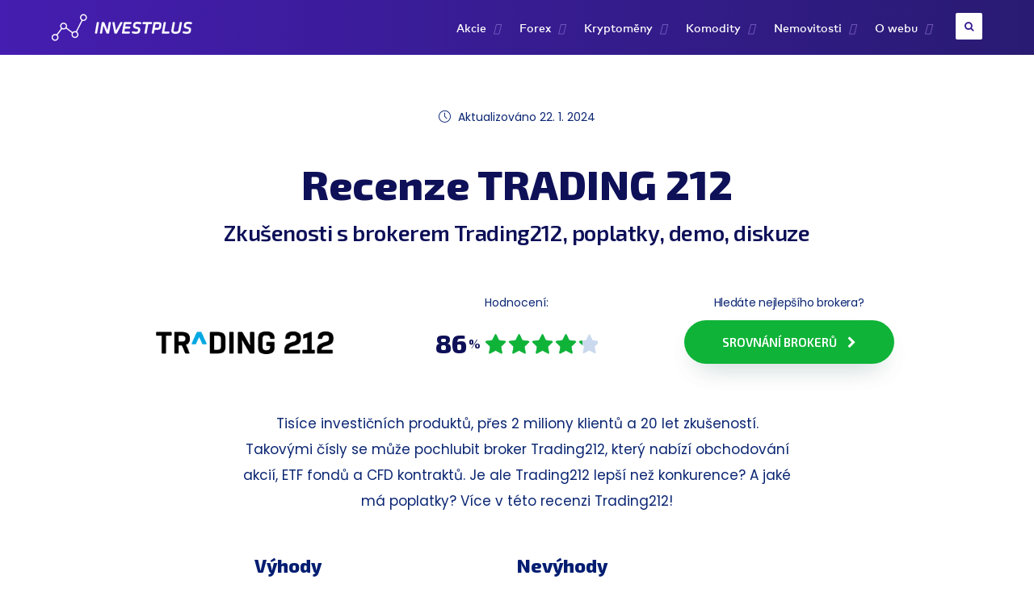

--- FILE ---
content_type: text/html; charset=UTF-8
request_url: https://investplus.cz/recenze/trading-212/?replytocom=12497
body_size: 44122
content:

<!DOCTYPE html>
<!--[if IE 7]>
<html class="ie ie7" lang="cs">
<![endif]-->
<!--[if IE 8]>
<html class="ie ie8" lang="cs">
<![endif]-->
<!--[if !(IE 7) | !(IE 8)  ]><!-->
<html lang="cs">
<!--<![endif]-->
<head>

	<meta charset="UTF-8" />
	<meta name="viewport" content="width=device-width, initial-scale=1">

	<link rel="profile" href="https://gmpg.org/xfn/11" />
	<link rel="pingback" href="https://investplus.cz/xmlrpc.php" />
<link rel='stylesheet' id='theme_base'  href='https://investplus.cz/wp-content/themes/kite/assets/css/themeold.min.css?ver=1.2' type='text/css' media='all' />
<link rel='stylesheet' id='kite_base'  href='https://investplus.cz/wp-content/themes/kite/styleV2.css?ver=1.92.614' type='text/css' media='all' />

<link rel="shortcut icon" href="https://investplus.cz/wp-content/uploads/2020/01/cropped-favicon3-32x32.png"/> 
<meta name="author" content="Investplus" />
<meta name="copyright" content="Investplus" />
<meta name="robots" content="index,follow" />	
	
<title>TRADING 212 Recenze &amp; zkušenosti - (ne)vyplatí se? </title>
<meta name="description" content="Recenze brokera Trading 212 + zkušenosti klientů - co kritizují nejvíce? Srovnání poplatků a nabídky s konkurencí. Informace o účtech INVEST a CFD. Návod na nákup akcií a ETF. Jak rychle založit demo u Trading212? Co dividendy nebo daně? Diskuze" /><link rel="canonical" href="https://investplus.cz/recenze/trading-212/" />		
	
		
	
					<script type="text/javascript">
					var bhittani_plugin_kksr_js = {"nonce":"96d17454d4","grs":true,"ajaxurl":"https:\/\/investplus.cz\/wp-admin\/admin-ajax.php","func":"kksr_ajax","msg":"","fuelspeed":400,"thankyou":"","error_msg":"","tooltip":"1","tooltips":[{"tip":"","color":"#FFFFFF"},{"tip":"","color":"#FFFFFF"},{"tip":"","color":"#ffffff"},{"tip":"","color":"#ffffff"},{"tip":"","color":"#ffffff"}]};
				</script>
				<meta name='robots' content='noindex, follow' />
<link rel='dns-prefetch' href='//s.w.org' />
<link rel="alternate" type="application/rss+xml" title="Investplus &raquo; RSS komentářů pro Recenze Trading 212 &#8211; zkušenosti s brokerem Trading212, poplatky, demo, diskuze" href="https://investplus.cz/recenze/trading-212/feed/" />
<script type="text/javascript">
window._wpemojiSettings = {"baseUrl":"https:\/\/s.w.org\/images\/core\/emoji\/13.1.0\/72x72\/","ext":".png","svgUrl":"https:\/\/s.w.org\/images\/core\/emoji\/13.1.0\/svg\/","svgExt":".svg","source":{"concatemoji":"https:\/\/investplus.cz\/wp-includes\/js\/wp-emoji-release.min.js?ver=5.9.1"}};
/*! This file is auto-generated */
!function(e,a,t){var n,r,o,i=a.createElement("canvas"),p=i.getContext&&i.getContext("2d");function s(e,t){var a=String.fromCharCode;p.clearRect(0,0,i.width,i.height),p.fillText(a.apply(this,e),0,0);e=i.toDataURL();return p.clearRect(0,0,i.width,i.height),p.fillText(a.apply(this,t),0,0),e===i.toDataURL()}function c(e){var t=a.createElement("script");t.src=e,t.defer=t.type="text/javascript",a.getElementsByTagName("head")[0].appendChild(t)}for(o=Array("flag","emoji"),t.supports={everything:!0,everythingExceptFlag:!0},r=0;r<o.length;r++)t.supports[o[r]]=function(e){if(!p||!p.fillText)return!1;switch(p.textBaseline="top",p.font="600 32px Arial",e){case"flag":return s([127987,65039,8205,9895,65039],[127987,65039,8203,9895,65039])?!1:!s([55356,56826,55356,56819],[55356,56826,8203,55356,56819])&&!s([55356,57332,56128,56423,56128,56418,56128,56421,56128,56430,56128,56423,56128,56447],[55356,57332,8203,56128,56423,8203,56128,56418,8203,56128,56421,8203,56128,56430,8203,56128,56423,8203,56128,56447]);case"emoji":return!s([10084,65039,8205,55357,56613],[10084,65039,8203,55357,56613])}return!1}(o[r]),t.supports.everything=t.supports.everything&&t.supports[o[r]],"flag"!==o[r]&&(t.supports.everythingExceptFlag=t.supports.everythingExceptFlag&&t.supports[o[r]]);t.supports.everythingExceptFlag=t.supports.everythingExceptFlag&&!t.supports.flag,t.DOMReady=!1,t.readyCallback=function(){t.DOMReady=!0},t.supports.everything||(n=function(){t.readyCallback()},a.addEventListener?(a.addEventListener("DOMContentLoaded",n,!1),e.addEventListener("load",n,!1)):(e.attachEvent("onload",n),a.attachEvent("onreadystatechange",function(){"complete"===a.readyState&&t.readyCallback()})),(n=t.source||{}).concatemoji?c(n.concatemoji):n.wpemoji&&n.twemoji&&(c(n.twemoji),c(n.wpemoji)))}(window,document,window._wpemojiSettings);
</script>
<style type="text/css">
img.wp-smiley,
img.emoji {
	display: inline !important;
	border: none !important;
	box-shadow: none !important;
	height: 1em !important;
	width: 1em !important;
	margin: 0 0.07em !important;
	vertical-align: -0.1em !important;
	background: none !important;
	padding: 0 !important;
}
</style>
	<script>if (document.location.protocol != "https:") {document.location = document.URL.replace(/^http:/i, "https:");}</script><script type='text/javascript' id='wp-statistics-tracker-js-extra'>
/* <![CDATA[ */
var WP_Statistics_Tracker_Object = {"hitRequestUrl":"https:\/\/investplus.cz\/wp-json\/wp-statistics\/v2\/hit?wp_statistics_hit_rest=yes&track_all=1&current_page_type=post&current_page_id=8732&search_query&page_uri=L3JlY2VuemUvdHJhZGluZy0yMTIvP3JlcGx5dG9jb209MTI0OTc","keepOnlineRequestUrl":"https:\/\/investplus.cz\/wp-json\/wp-statistics\/v2\/online?wp_statistics_hit_rest=yes&track_all=1&current_page_type=post&current_page_id=8732&search_query&page_uri=L3JlY2VuemUvdHJhZGluZy0yMTIvP3JlcGx5dG9jb209MTI0OTc","option":{"dntEnabled":"1","cacheCompatibility":"1"}};
/* ]]> */
</script>
<script type='text/javascript' src='https://investplus.cz/wp-content/plugins/wp-statistics/assets/js/tracker.js?ver=5.9.1' id='wp-statistics-tracker-js'></script>
<link rel="https://api.w.org/" href="https://investplus.cz/wp-json/" /><link rel="alternate" type="application/json" href="https://investplus.cz/wp-json/wp/v2/posts/8732" /><style>.kk-star-ratings { width:130px; }.kk-star-ratings .kksr-stars a { width:26px; }.kk-star-ratings .kksr-stars, .kk-star-ratings .kksr-stars .kksr-fuel, .kk-star-ratings .kksr-stars a { height:24px; }.kk-star-ratings .kksr-star.gray { background-image: url(https://investplus.cz/wp-content/uploads/2019/02/hvsed-min.png); }.kk-star-ratings .kksr-star.yellow { background-image: url(https://investplus.cz/wp-content/uploads/2019/02/hvzlu-min.png); }.kk-star-ratings .kksr-star.orange { background-image: url(https://investplus.cz/wp-content/uploads/2019/02/hvzlu-min-1.png); }</style><!-- Analytics by WP Statistics v14.1.6.2 - https://wp-statistics.com/ -->
		<meta property="fb:app_id" content="" />
		<meta property="fb:admins" content="" />
				<meta property="og:url" content="https://investplus.cz/recenze/trading-212/"/>
		<meta property="og:title" content="Recenze Trading 212 &#8211; zkušenosti s brokerem Trading212, poplatky, demo, diskuze" />
        <meta property="og:description" content="Tisíce investičních produktů, přes 2 miliony klientů a 20 let zkušeností. Takovými čísly se může pochlubit broker Trading212, který nabízí obchodování akcií, ETF fondů a CFD kontraktů. Je ale Trading212 lepší než konkurence? A jaké má poplatky? Více v této recenzi Trading212! Výhody Licencovaný broker Nabízí akcie, ETF a CFD Reálné akcie a ETF bez [&hellip;]" />
		<meta property="og:type" content="article" />
		<meta property="og:image" content="https://investplus.cz/wp-content/uploads/2022/03/platforma-brokera-trading-212-680x427.jpg" />
				<link rel="icon" href="https://investplus.cz/wp-content/uploads/2020/01/cropped-favicon3-32x32.png" sizes="32x32" />
<link rel="icon" href="https://investplus.cz/wp-content/uploads/2020/01/cropped-favicon3-192x192.png" sizes="192x192" />
<link rel="apple-touch-icon" href="https://investplus.cz/wp-content/uploads/2020/01/cropped-favicon3-180x180.png" />
<meta name="msapplication-TileImage" content="https://investplus.cz/wp-content/uploads/2020/01/cropped-favicon3-270x270.png" />
<!--<link href="https://fonts.googleapis.com/css2?family=Poppins:wght@400;600&display=swap" rel="stylesheet">-->
<!--<link href="https://fonts.googleapis.com/css2?family=Exo+2:wght@600;800&display=swap" rel="stylesheet">-->
<link href="https://investplus.cz/files/google-fonts/fonts.css" rel="stylesheet">
</head>

	<body data-rsssl=1 id="gotop" class="post-template-default single single-post postid-8732 single-format-standard fluid fullwidth"><span class="tempheader"></span>

	<div class="pagewrapper">

	

	

		
		
				<div id="post-8732" class="postwrapper wrapper post-8732 post type-post status-publish format-standard has-post-thumbnail category-recenze">
		

						<section class="postcontent newth-postcnt">
				


<div class="newth-head-cover newth-widebox ">
<div class="newth-head-update post-modified-info"><div class="newth-date"><i class="flaticon-clock"></i> Aktualizováno <span class="last-updated updated">22. 1. 2024</span></div></div>
<div class='newth-head-title'><h1 class='newth-h1'><span class="h1a">Recenze TRADING 212</span> <span class="h1b">Zkušenosti s brokerem Trading212, poplatky, demo, diskuze</span></h1></div><div class='newth-head-review'><div class='bean-one-third newth-logo-div '><a href='https://investplus.cz/files/logotypes/brokers/trading212-full.webp' data-fancybox='img-2'><img class='newth-logo' align='middle' src='https://investplus.cz/files/logotypes/brokers/trading212.webp' alt='trading212' /></a></div><div class='bean-one-third newth-rating-sector'><div class='newth-rating-head'>Hodnocení:</div><div class='newth-rating-bott'><div class='newth-rating-num'>86<span>%</span></div><div class='newth-rating-star'>
<span class="score">
    <div class="score-wrap">
        <span class="stars-active" style="width:86%">
            <i class="fa fa-star" aria-hidden="true"></i>
            <i class="fa fa-star" aria-hidden="true"></i>
            <i class="fa fa-star" aria-hidden="true"></i>
            <i class="fa fa-star" aria-hidden="true"></i>
            <i class="fa fa-star" aria-hidden="true"></i>
        </span>
<span class="stars-inactive">
            <i class="fa fa-star" aria-hidden="true"></i>
            <i class="fa fa-star" aria-hidden="true"></i>
            <i class="fa fa-star" aria-hidden="true"></i>
            <i class="fa fa-star" aria-hidden="true"></i>
            <i class="fa fa-star" aria-hidden="true"></i>
        </span>
</div>
</span>

</div></div></div><div class='bean-one-third bean-column-last newth-btn-div'><div class='newth-btn-head'>Hledáte nejlepšího brokera?</div><a href='#table-srovnani' class='button medium rounded newth-btn-rec'>SROVNÁNÍ BROKERŮ <i class='fa fa-chevron-right'></i></a></div></div>
</div>






				<div class="contentswrapper ">

					<section class="postcontents">
						
<div class="perex">
<p>Tisíce investičních produktů, přes 2 miliony klientů a 20 let zkušeností. Takovými čísly se může pochlubit broker Trading212, který nabízí obchodování akcií, ETF fondů a CFD kontraktů. Je ale Trading212 lepší než konkurence? A jaké má poplatky? Více v této recenzi Trading212!</p>
</div>
<div class="col-advantages">
<div class="col-advantage">
<h3>Výhody</h3>
<ul class="advantages">
<li>Licencovaný broker</li>
<li>Nabízí akcie, ETF a CFD</li>
<li>Reálné akcie a ETF bez poplatků</li>
<li>Zlomkové akcie (investice od 25 Kč)</li>
<li>Podporuje češtinu a platby v CZK</li>
</ul>
</div>
<div class="col-advantage">
<h3>Nevýhody</h3>
<ul class="disadvantages">
<li>Vyšší swapy u některých CFDs</li>
<li>Nenabízí české akcie</li>
<li>Akcie nelze převést k jinému brokerovi (platí pro minoritní část účtů)</li>
</ul>
</div>
</div>
<p class="overalrating">Hodnocení Trading 212: <span class="bigratingnumero">86<span>%</span></span></p>
<div class="overalratingbtn"><a href="https://investplus.cz/url/t212.php" target="_blank" rel="nofollow noopener noreferrer" class="button medium rounded newth-btn-resume">Navštívit brokera Trading 212 <i class="fa fa-chevron-right"></i></a><span class="overalratingdisc">Služba CFD. 76% ztrácí peníze<br />Některé odkazy v recenzi mohou být předmětem affiliate marketingu. Přečtěte si, <a href="https://investplus.cz/podminky-pouzivani/">jak vyděláváme peníze</a>.</span></div>
<div class="obsahboxpost newth-widebox svetlabarva">
<div class="bean-two-third"><strong>OBSAH RECENZE</strong></p>
<ul>
<li><a href="#recenze-trading-212-ve-zkratce">Recenze Trading 212 ve zkratce</a></li>
<li><a href="#jak-funguje-trading212">Jak funguje Trading212</a></li>
<li><a href="#obchodovani-akcii-a-etf">Obchodování akcií a ETF</a></li>
<li><a href="#obchodovani-s-cfd">Obchodování s CFD</a></li>
<li><a href="#poplatky-u-trading-212">Poplatky u Trading 212</a></li>
<li><a href="#navod-zalozeni-uctu-a-obchodovani">Návod: Založení účtu a obchodování</a></li>
<li><a href="#obchodni-aplikace">Obchodní aplikace</a></li>
<li><a href="#zkusenosti-s-trading-212">Zkušenosti s Trading 212</a></li>
<li><a href="#trading-212-vs-ostatni-brokeri">Trading 212 vs ostatní brokeři</a></li>
<li><a href="#zaverecny-verdikt-recenze-trading212">Závěrečný verdikt recenze Trading212</a></li>
<li><a href="#comments">Diskuze, reference</a></li>
</ul>
</div>
</div>
<section class="sec-wrap" id="sec-recenze-trading-212-ve-zkratce"><h2><a name="recenze-trading-212-ve-zkratce"></a>Recenze Trading 212 ve zkratce</h2>
<p>Trading 212 je investiční aplikace, přes kterou můžete obchodovat <strong>reálné cenné papíry </strong>(účet INVEST) nebo <strong>rozdílové smlouvy</strong> (účet CFD).</p>
<p>Účet INVEST vám zpřístupní tisíce akcií a stovky ETF fondů. Minimální investice je pouhých 25 korun, takže klienti mohou nakupovat i zlomky akcií. Broker si navíc neúčtuje <strong>žádné poplatky za nákup, prodej nebo uložení </strong><strong>cenných papírů</strong>, takže obchodování je opravdu levné.</p>
<p><!-- 

<div class="tipblock"> 

<div class="tipicon forsmallericon"><i class="flaticon-gift"></i></div>

 

<div class="block"> 

<p>Chcete získat akcii v hodnotě až 100 EUR zdarma? Stačí ověřit svůj účet a do 7 dnů od registrace vložit kliknutím na tlačítko "Použití promo kódu" tento kód: <code>[php slug=t212-promo-code]</code>. Do 3 pracovních dnů bude akcie přidána do Vašeho účtu. </p>

 </div>

 </div>

 --></p>
<p>Přes účet CFD můžete <strong>spekulovat na růst nebo pokles různých instrumentů</strong>. Například akcií, měn, indexů nebo kryptoměn. Tento způsob obchodování je ale vysoce rizikový a vyžaduje zkušenosti.</p>
<p>Uživatelé mají k dispozici webovou platformu nebo mobilní aplikaci. Vklady a výběry lze provádět v korunách (korunový účet) nebo v eurech (eurový účet).</p>
<div class="shadowimage"><div id="attachment_17198" style="width: 810px" class="wp-caption aligncenter"><a href="https://investplus.cz/wp-content/uploads/2022/03/platforma-brokera-trading-212.jpg" data-fancybox="gallery[8732]"><img aria-describedby="caption-attachment-17198" src="https://investplus.cz/wp-content/uploads/2022/03/platforma-brokera-trading-212-800x502.jpg" alt="Platforma brokera Trading 212" width="800" height="502" class="size-large wp-image-17198" srcset="https://investplus.cz/wp-content/uploads/2022/03/platforma-brokera-trading-212-800x502.jpg 800w, https://investplus.cz/wp-content/uploads/2022/03/platforma-brokera-trading-212-300x188.jpg 300w, https://investplus.cz/wp-content/uploads/2022/03/platforma-brokera-trading-212-768x482.jpg 768w, https://investplus.cz/wp-content/uploads/2022/03/platforma-brokera-trading-212-1536x964.jpg 1536w, https://investplus.cz/wp-content/uploads/2022/03/platforma-brokera-trading-212-1400x879.jpg 1400w, https://investplus.cz/wp-content/uploads/2022/03/platforma-brokera-trading-212-613x385.jpg 613w, https://investplus.cz/wp-content/uploads/2022/03/platforma-brokera-trading-212-840x527.jpg 840w, https://investplus.cz/wp-content/uploads/2022/03/platforma-brokera-trading-212-400x251.jpg 400w, https://investplus.cz/wp-content/uploads/2022/03/platforma-brokera-trading-212-60x38.jpg 60w, https://investplus.cz/wp-content/uploads/2022/03/platforma-brokera-trading-212-680x427.jpg 680w, https://investplus.cz/wp-content/uploads/2022/03/platforma-brokera-trading-212.jpg 1829w" sizes="(max-width: 1000px) 100vw, 1000px" /></a><p id="caption-attachment-17198" class="wp-caption-text">Platforma brokera Trading 212</p></div></div>
<p>Aplikaci provozuje licencovaná společnost Trading 212 Markets Ltd. Prostředky klientů jsou pojištěné proti úpadku společnosti (limit €20 000 na osobu) a účty klientů jsou chráněné proti zadlužení. Více v následující části recenze Trading 212.</p>
<h3>Základní informace o Trading 212</h3>
<table width="100%" class="newtableofparam withbottomspace">
<tbody>
<tr>
<td><span class="tblicon">✅</span> Název</td>
<td>Trading 212 / Trading212</td>
</tr>
<tr>
<td><span class="tblicon">✅</span> Provozovatel</td>
<td>Trading 212 Markets Ltd. (Kypr)</td>
</tr>
<tr>
<td><span class="tblicon">✅</span> Licence pro EU</td>
<td>CySEC (Kypr)</td>
</tr>
<tr>
<td><span class="tblicon">✅</span> Založeno</td>
<td>2004 (Bulharsko)</td>
</tr>
<tr>
<td><span class="tblicon">✅</span> Nabízené produkty</td>
<td>CFD (akcie, forex, indexy, komodity, krypto)<br />
Cenné papíry (akcie a ETF)</td>
</tr>
<tr>
<td><span class="tblicon">✅</span> Platforma</td>
<td>Mobilní aplikace<br />
Aplikace pro webový prohlížeč</td>
</tr>
<tr>
<td><span class="tblicon">✅</span> Poplatky</td>
<td>Za obchodování → <a href="#numbers-srovnani-komise">srovnat s konkurencí</a><br />
Za převod měn (0.15 %)<br />
Za vklad platební kartou (max 0.7 %)</td>
</tr>
<tr>
<td><span class="tblicon">✅</span> Platební metody</td>
<td>Bankovní převod, platební karty, e-peněženky</td>
</tr>
<tr>
<td><span class="tblicon">✅</span> Měna účtu</td>
<td>CZK, EUR</td>
</tr>
<tr>
<td><span class="tblicon">✅</span> Demo účet</td>
<td>Ano → <a href="https://investplus.cz/url/t212.php" target="_blank" rel="nofollow noopener noreferrer">vyzkoušet demo účet</a></td>
</tr>
<tr>
<td><span class="tblicon">✅</span> Minimální vklad</td>
<td>účet INVEST &#8211; 30 Kč / €1<br />
účet CFD &#8211; 200 Kč / €10</td>
</tr>
<tr>
<td><span class="tblicon">✅</span> Minimální výběr</td>
<td>účet INVEST &#8211; 30 Kč / €1<br />
účet CFD &#8211; 200 Kč / €10</td>
</tr>
<tr>
<td><span class="tblicon">✅</span> Minimální obchod</td>
<td>Akcie a ETF &#8211; 25 Kč / €1<br />
CFD &#8211; 50 až 500 Kč</td>
</tr>
<tr>
<td><span class="tblicon">✅</span> Čeština</td>
<td>Ano</td>
</tr>
<tr>
<td><span class="tblicon">✅</span> Speciální funkce a služby</td>
<td>Obchodování akcií a ETF bez poplatků<br />
Obchodování zlomkových akcií<br />
Investice do akciových portfolií (Pie)<br />
Sociální obchodování</td>
</tr>
</tbody>
</table>
</section><section class="sec-wrap" id="sec-jak-funguje-trading212"><h2><a name="jak-funguje-trading212"></a>Jak funguje Trading212</h2>
<p>Aplikace Trading 212 nabízí 2 typy investičních produktů &#8211; <strong>reálné cenné papíry </strong>(akcie a ETF) nebo <strong>CFD kontrakty</strong>.</p>
<ul>
<li><strong>Reálné akcie a ETF fondy</strong> jsou vhodné zejména pro dlouhodobé investování. Broker vám zpřístupní přes 9 000 amerických a evropských akcií, ale také stovky ETF fondů z evropských burz.</li>
<li><strong>CFD kontrakty </strong>se využívají zejména pro krátkodobé spekulace na růst nebo pokles trhu. CFD je ovšem složitý a vysoce rizikový produkt, takže není vhodný pro začátečníky.</li>
</ul>
<div class="tipblock">
<div class="tip">TIP</div>
<div class="block">
<p> Obchodování přes Trading 212 si můžete nezávazně a bez rizika vyzkoušet. Stačí se zaregistrovat a získáte cvičný demo účet s virtuálním vkladem 125 000 Kč.</p>
</p></div>
</p></div>
<p>Srovnání nabídky brokera Trading 212 s konkurenčními brokery v následující tabulce:</p>


<style>
section.newth-postcnt .postcontents table.numberstable td span.absolspan {position: absolute; display: inline-flex;font-size: unset; top: unset; left: unset;z-index: 3;}  .absolspan img { max-width: 14px; margin-left: 2px; margin-top: 2px; } .numberstable i:before { font-size: 20px; } .numberstable i.negativnipole { opacity: 0.5; font-size: 23px; line-height: 13px; font-style: normal; font-family: -apple-system, BlinkMacSystemFont, Arial, 'Helvetica Neue', sans-serif; font-weight: 200; color: #24273a; margin-left: 8px;} .checkmarkintab { color: #24273a; display: inline-block; -webkit-user-select: none; -moz-user-select: none; -ms-user-select: none; user-select: none; shape-rendering: geometricPrecision; box-sizing: content-box; fill: currentColor; flex-shrink: 0; outline: none; margin-right: 10px; margin-left: 10px; }
</style>
<div class="numberstablecontainer srovnani_assets_brokers"><div class="numberstablediv"><table class="numberstable marksonly monochromelogos newcomparetableassets">
<thead><tr><th>&nbsp;</th><th><a href="https://investplus.cz/url/t212.php" target="_blank" rel="nofollow noopener noreferrer"><div class="imgbytheme"><div class="image-light"><img loading="lazy" class="logoinnumtbl imagetransparent" src="https://investplus.cz/files/logotypes/brokers/trading212.webp" alt="Trading 212"></div><div class="image-dark"><img loading="lazy" class="logoinnumtbl imagetransparent" src="https://investplus.cz/files/logotypes/brokers/trading212-dark.webp" alt="Trading 212"></div></div></a></th><th><a href="https://investplus.cz/lp/xtb.php" target="_blank" rel="nofollow noopener noreferrer"><div class="imgbytheme"><div class="image-light"><img loading="lazy" class="logoinnumtbl imagetransparent" src="https://investplus.cz/files/logotypes/brokers/xtb.webp" alt="XTB"></div><div class="image-dark"><img loading="lazy" class="logoinnumtbl imagetransparent" src="https://investplus.cz/files/logotypes/brokers/xtb-dark.webp" alt="XTB"></div></div></a></th><th><a href="https://investplus.cz/url/saxo.php" target="_blank" rel="nofollow noopener noreferrer"><div class="imgbytheme"><div class="image-light"><img loading="lazy" class="logoinnumtbl imagetransparent" src="https://investplus.cz/files/logotypes/brokers/saxo.webp" alt="Saxo"></div><div class="image-dark"><img loading="lazy" class="logoinnumtbl imagetransparent" src="https://investplus.cz/files/logotypes/brokers/saxo-dark.webp" alt="Saxo"></div></div></a></th><th class="sorh_assets"><a href="https://investplus.cz/url/degiro.php" target="_blank" rel="nofollow noopener noreferrer"><div class="imgbytheme"><div class="image-light"><img loading="lazy" class="logoinnumtbl imagetransparent" src="https://investplus.cz/files/logotypes/brokers/degiro.webp" alt="Degiro"></div><div class="image-dark"><img loading="lazy" class="logoinnumtbl imagetransparent" src="https://investplus.cz/files/logotypes/brokers/degiro-dark.webp" alt="Degiro"></div></div></a></th></tr></thead>
<tbody><tr><td>Akcie</td><td><svg class='checkmarkintab' data-ui-name='Check' width='18' height='18' viewBox='0 0 16 16' data-name='Check' ><polygon points='14.119 2 4.881 11.238 1.881 8.238 0 10.119 4.881 15 16 3.88'></polygon></svg><span class='absolspan'><img src='https://investplus.cz/files/logo/usa-icon.png' width='18px' height='18px' alt='US vlajka' data-toggle='tooltip' data-original-title='Americké akcie'><img src='https://investplus.cz/files/logo/eu-icon.png' width='18px' height='18px' alt='EU vlajka' data-toggle='tooltip' data-original-title='Evropské akcie'></span></td><td><svg class='checkmarkintab' data-ui-name='Check' width='18' height='18' viewBox='0 0 16 16' data-name='Check' ><polygon points='14.119 2 4.881 11.238 1.881 8.238 0 10.119 4.881 15 16 3.88'></polygon></svg><span class='absolspan'><img src='https://investplus.cz/files/logo/usa-icon.png' width='18px' height='18px' alt='US vlajka' data-toggle='tooltip' data-original-title='Americké akcie'><img src='https://investplus.cz/files/logo/eu-icon.png' width='18px' height='18px' alt='EU vlajka' data-toggle='tooltip' data-original-title='Evropské akcie'><img src='https://investplus.cz/files/logo/cesko-icon.png' width='18px' height='18px' alt='CZ vlajka' data-toggle='tooltip' data-original-title='České akcie'></span></td><td><svg class='checkmarkintab' data-ui-name='Check' width='18' height='18' viewBox='0 0 16 16' data-name='Check' ><polygon points='14.119 2 4.881 11.238 1.881 8.238 0 10.119 4.881 15 16 3.88'></polygon></svg><span class='absolspan'><img src='https://investplus.cz/files/logo/usa-icon.png' width='18px' height='18px' alt='US vlajka' data-toggle='tooltip' data-original-title='Americké akcie'><img src='https://investplus.cz/files/logo/eu-icon.png' width='18px' height='18px' alt='EU vlajka' data-toggle='tooltip' data-original-title='Evropské akcie'><img src='https://investplus.cz/files/logo/cesko-icon.png' width='18px' height='18px' alt='CZ vlajka' data-toggle='tooltip' data-original-title='České akcie'></span></td><td class="sorh_assets"><svg class='checkmarkintab' data-ui-name='Check' width='18' height='18' viewBox='0 0 16 16' data-name='Check' ><polygon points='14.119 2 4.881 11.238 1.881 8.238 0 10.119 4.881 15 16 3.88'></polygon></svg><span class='absolspan'><img src='https://investplus.cz/files/logo/usa-icon.png' width='18px' height='18px' alt='US vlajka' data-toggle='tooltip' data-original-title='Americké akcie'><img src='https://investplus.cz/files/logo/eu-icon.png' width='18px' height='18px' alt='EU vlajka' data-toggle='tooltip' data-original-title='Evropské akcie'><img src='https://investplus.cz/files/logo/cesko-icon.png' width='18px' height='18px' alt='CZ vlajka' data-toggle='tooltip' data-original-title='České akcie'></span></td></tr><tr><td>ETF<em>s</em></td><td><svg class='checkmarkintab' data-ui-name='Check' width='18' height='18' viewBox='0 0 16 16' data-name='Check' ><polygon points='14.119 2 4.881 11.238 1.881 8.238 0 10.119 4.881 15 16 3.88'></polygon></svg></td><td><svg class='checkmarkintab' data-ui-name='Check' width='18' height='18' viewBox='0 0 16 16' data-name='Check' ><polygon points='14.119 2 4.881 11.238 1.881 8.238 0 10.119 4.881 15 16 3.88'></polygon></svg></td><td><svg class='checkmarkintab' data-ui-name='Check' width='18' height='18' viewBox='0 0 16 16' data-name='Check' ><polygon points='14.119 2 4.881 11.238 1.881 8.238 0 10.119 4.881 15 16 3.88'></polygon></svg></td><td class="sorh_assets"><svg class='checkmarkintab' data-ui-name='Check' width='18' height='18' viewBox='0 0 16 16' data-name='Check' ><polygon points='14.119 2 4.881 11.238 1.881 8.238 0 10.119 4.881 15 16 3.88'></polygon></svg></td></tr><tr><td>Dluhopisy</td><td><i class='negativnipole'>-</i></td><td><i class='negativnipole'>-</i></td><td><svg class='checkmarkintab' data-ui-name='Check' width='18' height='18' viewBox='0 0 16 16' data-name='Check' ><polygon points='14.119 2 4.881 11.238 1.881 8.238 0 10.119 4.881 15 16 3.88'></polygon></svg></td><td class="sorh_assets"><svg class='checkmarkintab' data-ui-name='Check' width='18' height='18' viewBox='0 0 16 16' data-name='Check' ><polygon points='14.119 2 4.881 11.238 1.881 8.238 0 10.119 4.881 15 16 3.88'></polygon></svg></td></tr><tr><td>Futures & opce</td><td><i class='negativnipole'>-</i></td><td><i class='negativnipole'>-</i></td><td><svg class='checkmarkintab' data-ui-name='Check' width='18' height='18' viewBox='0 0 16 16' data-name='Check' ><polygon points='14.119 2 4.881 11.238 1.881 8.238 0 10.119 4.881 15 16 3.88'></polygon></svg></td><td class="sorh_assets"><svg class='checkmarkintab' data-ui-name='Check' width='18' height='18' viewBox='0 0 16 16' data-name='Check' ><polygon points='14.119 2 4.881 11.238 1.881 8.238 0 10.119 4.881 15 16 3.88'></polygon></svg></td></tr><tr><td>Kryptoměny</td><td><i class='negativnipole'>-</i></td><td><i class='negativnipole'>-</i></td><td><i class='negativnipole'>-</i></td><td class="sorh_assets"><i class='negativnipole'>-</i></td></tr><tr><td>CFD<em>s</em></td><td><svg class='checkmarkintab' data-ui-name='Check' width='18' height='18' viewBox='0 0 16 16' data-name='Check' ><polygon points='14.119 2 4.881 11.238 1.881 8.238 0 10.119 4.881 15 16 3.88'></polygon></svg></td><td><svg class='checkmarkintab' data-ui-name='Check' width='18' height='18' viewBox='0 0 16 16' data-name='Check' ><polygon points='14.119 2 4.881 11.238 1.881 8.238 0 10.119 4.881 15 16 3.88'></polygon></svg></td><td><svg class='checkmarkintab' data-ui-name='Check' width='18' height='18' viewBox='0 0 16 16' data-name='Check' ><polygon points='14.119 2 4.881 11.238 1.881 8.238 0 10.119 4.881 15 16 3.88'></polygon></svg></td><td class="sorh_assets"><i class='negativnipole'>-</i></td></tr><tr><td></td><td>&nbsp;</td><td align="center" valign="top"><a href="https://investplus.cz/recenze/xtb/" class="btninnumtbl">Recenze <small>XTB</small></a></td><td align="center" valign="top"><a href="https://investplus.cz/recenze/saxo-bank/" class="btninnumtbl">Recenze <small>SAXO</small></a></td><td align="center" valign="top" class="sorh_assets"><a href="https://investplus.cz/recenze/degiro/" class="btninnumtbl">Recenze <small>Degiro</small><a></td></tr>
</tbody></table></div></div><style>.numberstablecontainer td em{ font-style: normal; text-transform: none; }</style>
<h3>Kolik peněz budu potřebovat?</h3>
<p>Začneme u cenných papírů. <strong>Trading212 podporuje zlomkové akcie</strong>, takže klienti si mohou koupit třeba jen půlku nebo desetinu akcie. Stejné podmínky platí také pro ETF fondy. <strong>Minimální objednávka pro cenné papíry je pouhých 25 korun</strong> (€1).</p>
<p>U CFD kontraktů je to trochu složitější. <strong>Minimální objednávka se totiž liší pro každý instrument</strong>. Zpravidla vám ale k otevření obchodní pozice vystačí 50 až 500 korun.</p>
<h3>Investiční účet, vklady a výběry</h3>
<p>Investiční účet je rozdělený na dva „podúčty“:</p>
<ul class="linklist">
<li><strong>Trading212 INVEST</strong> &#8211; zde se obchodují cenné papíry (reálné akcie a ETFka)</li>
<li><strong>Trading212 CFD</strong> &#8211; zde se obchodují CFD kontrakty</li>
</ul>
<p><strong>Minimální vklad je 30 korun</strong> pro účet INVEST, respektive <strong>200 korun</strong> pro účet CFD. Peníze vložíte bankovním převodem, platební kartou nebo přes e-peněženky (PayPal, Google / Apple Pay). Stejné limity a platební metody se vztahují také na výběr peněz.</p>
<p>Účet může být vedený v korunách nebo v eurech. Preferovanou měnu si zvolíte v průběhu registrace.</p>
<p>Velkou výhodou je, že <strong>Trading 212 má vlastní korunový účet</strong>, takže vklady a výběry v korunách jsou snadné, rychlé a levné.</p>
<h3>Úročení volného zůstatku</h3>
<p>Zajímavou novinkou v nabídce Trading212 je úročení volného zůstatku.</p>
<p>Úročení je dostupné pro všechny klienty bez výjimky. <strong>Není zde žádná minimální částka ani maximální limit.</strong> Úročí se zkrátka všechny nezainvestované peníze, které máte na obchodním účtu.</p>
<p><strong>Úrokové sazbou jsou poměrně atraktivní a dokážou konkurovat i spořicím účtům.</strong> Jejich velikost se ale průběžně mění (v závislosti na úrokových sazbách centrálních bank).</p>
<div id="attachment_25007" style="width: 860px" class="wp-caption aligncenter"><a href="https://investplus.cz/wp-content/uploads/2020/10/urokove-sazby-leden-2024.png" data-fancybox="gallery[8732]"><img aria-describedby="caption-attachment-25007" loading="lazy" src="https://investplus.cz/wp-content/uploads/2020/10/urokove-sazby-leden-2024-850x352.png" alt="Úrokové sazby (leden 2024)" width="850" height="352" class="size-large wp-image-25007" srcset="https://investplus.cz/wp-content/uploads/2020/10/urokove-sazby-leden-2024-850x352.png 850w, https://investplus.cz/wp-content/uploads/2020/10/urokove-sazby-leden-2024-400x166.png 400w, https://investplus.cz/wp-content/uploads/2020/10/urokove-sazby-leden-2024-768x318.png 768w, https://investplus.cz/wp-content/uploads/2020/10/urokove-sazby-leden-2024-1024x424.png 1024w, https://investplus.cz/wp-content/uploads/2020/10/urokove-sazby-leden-2024-840x348.png 840w, https://investplus.cz/wp-content/uploads/2020/10/urokove-sazby-leden-2024-680x282.png 680w, https://investplus.cz/wp-content/uploads/2020/10/urokove-sazby-leden-2024-613x254.png 613w, https://investplus.cz/wp-content/uploads/2020/10/urokove-sazby-leden-2024-60x25.png 60w, https://investplus.cz/wp-content/uploads/2020/10/urokove-sazby-leden-2024.png 1149w" sizes="(max-width: 1000px) 100vw, 1000px" /></a><p id="caption-attachment-25007" class="wp-caption-text">Úrokové sazby (leden 2024)</p></div>
<p>Funkci úročení musíte aktivovat manuálně v sekci <code>Úrok z hotovosti</code> → <code>Povolit</code>. Tím brokerovi udělíte souhlas, aby vaše peníze zainvestoval do různých výnosových produktů (kvalifikované fondy peněžního trhu, termínové vklady nebo spořicí účty).</p>
<p><strong>Úroky se vyplácí denně</strong> (obdržíte hrubou, nezdaněnou částku). Úročení lze kdykoliv deaktivovat a peníze můžete bez omezení vybrat.</p>
</section><section class="sec-wrap" id="sec-obchodovani-akcii-a-etf"><h2><a name="obchodovani-akcii-a-etf"></a>Obchodování akcií a ETF</h2>
<p>Nejprve se podíváme na to, jak funguje obchodování cenných papírů.</p>
<p>Aplikace Trading212 vám zpřístupní <strong>tisíce akciových titulů z evropských</strong> a <strong>amerických burz</strong>. V nabídce jsou například akcie <strong>technologických gigantů </strong>(<a href="https://investplus.cz/akcie/google-alphabet/">Google</a>, <a href="https://investplus.cz/akcie/apple/">Apple</a>, <a href="https://investplus.cz/akcie/amazon/">Amazon</a>, <a href="https://investplus.cz/akcie/microsoft/">Microsoft</a>) nebo <strong>akcie známých automobilek </strong>(<a href="https://investplus.cz/akcie/tesla/">Tesla</a>, BMW, Daimler, VW).</p>
<p>České akcie broker nenabízí. Ty seženete například u brokerů <a href="https://investplus.cz/investice/recenze-xtb-brokers-x-trade-brokers-zkusenosti-diskuze/">XTB</a> nebo <a href="https://investplus.cz/investice/recenze-brokera-degiro-navod-demo-ucet-poplatky-akcie-dividendy-etf-zkusenosti/">Degiro</a>.</p>
<p>Vedle tradičních akcií broker nabízí také <strong>stovky ETF fondů z evropských burz</strong>. Prostřednictvím ETF fondů můžete investovat například do burzovních indexů (S&amp;P 500, Nasdaq 100, DAX) nebo komodit (<a href="https://investplus.cz/kurzy/aktualni-cena-zlata-online-graf-vyvoj/">zlato</a>, <a href="https://investplus.cz/kurzy/aktualni-cena-stribra-online-graf-vyvoj/">stříbro</a>). V nabídce jsou i pákové nebo inverzní fondy.</p>
<div class="shadowcover">
<h4>Jak nakoupit akcie přes Trading212?</h4>
<p>Vyhledejte akcii, kterou chcete koupit, a klikněte na tlačítko <code>Nákup</code>. V dalším kroku zadejte velikost objednávky a klikněte na <code>Kontrola příkazu</code>. Aplikace vám zobrazí shrnutí objednávky včetně všech poplatků. Pak už jen stačí údaje zkontrolovat a potvrdit.</p>
<div class="mobilescreencover"><div id="attachment_21741" style="width: 860px" class="wp-caption aligncenter"><a href="https://investplus.cz/wp-content/uploads/2023/05/jak-nakoupit-akcie-pres-trading212.webp" data-fancybox="gallery[8732]"><img aria-describedby="caption-attachment-21741" loading="lazy" src="https://investplus.cz/wp-content/uploads/2023/05/jak-nakoupit-akcie-pres-trading212-850x550.webp" alt="Jak nakoupit akcie přes Trading212" width="850" height="550" class="size-large wp-image-21741" srcset="https://investplus.cz/wp-content/uploads/2023/05/jak-nakoupit-akcie-pres-trading212-850x550.webp 850w, https://investplus.cz/wp-content/uploads/2023/05/jak-nakoupit-akcie-pres-trading212-400x259.webp 400w, https://investplus.cz/wp-content/uploads/2023/05/jak-nakoupit-akcie-pres-trading212-768x497.webp 768w, https://investplus.cz/wp-content/uploads/2023/05/jak-nakoupit-akcie-pres-trading212-1536x993.webp 1536w, https://investplus.cz/wp-content/uploads/2023/05/jak-nakoupit-akcie-pres-trading212-2048x1325.webp 2048w, https://investplus.cz/wp-content/uploads/2023/05/jak-nakoupit-akcie-pres-trading212-1400x905.webp 1400w, https://investplus.cz/wp-content/uploads/2023/05/jak-nakoupit-akcie-pres-trading212-1024x662.webp 1024w, https://investplus.cz/wp-content/uploads/2023/05/jak-nakoupit-akcie-pres-trading212-840x543.webp 840w, https://investplus.cz/wp-content/uploads/2023/05/jak-nakoupit-akcie-pres-trading212-680x440.webp 680w, https://investplus.cz/wp-content/uploads/2023/05/jak-nakoupit-akcie-pres-trading212-613x396.webp 613w, https://investplus.cz/wp-content/uploads/2023/05/jak-nakoupit-akcie-pres-trading212-60x39.webp 60w" sizes="(max-width: 1000px) 100vw, 1000px" /></a><p id="caption-attachment-21741" class="wp-caption-text">Jak nakoupit akcie přes Trading212</p></div></div>
<div class="overalratingbtn"><a href="https://investplus.cz/url/t212.php" target="_blank" rel="nofollow noopener noreferrer" class="button medium rounded newth-btn-resume">Otevřít účet u Trading 212 <i class="fa fa-chevron-right"></i></a><span class="overalratingdisc">Služba CFD. 76% ztrácí peníze</span></div>
</div>
<h3>Dividendy u Trading212</h3>
<p>Pokud držíte dividendové akcie a máte nárok na vyplacení dividendy (tj. nákup jste provedli před datem ex-dividendy), <strong>dividendu obdržíte již zdaněnou přímo na investiční účet</strong>.</p>
<p>Dobrou zprávou je, že <strong>dividendy od amerických společností se daní standardní sazbou 15 %</strong>. To proto, že broker vám v průběhu registrace automaticky vyplní formulář W-8BEN, který zabraňuje dvojímu zdanění amerických dividend.</p>
<p>Dividendy se přičítají také v případě, že spekulujete na růst akcií prostřednictvím CFD kontraktů. Pokud spekulujete na pokles akcií, broker vám dividendu z účtu naopak odečte.</p>
<h3>Share lending aneb půjčování akcií</h3>
<p>Akcie a ETFka, která zakoupíte přes Trading 212, se ukládají v elektronické podobě u licencované společnosti <a href="https://investplus.cz/investice/recenze-interactive-brokers-zkusenosti-demo-poplatky-diskuze/">Interactive Brokers</a>.</p>
<p>Má to ovšem háček.</p>
<p>Trading 212 si vyhrazuje právo <strong>půjčovat vaše akcie třetím stranám k shortování</strong>. To ovšem přináší určitá rizika a nevýhody:</p>
<ul>
<li>Může se stát, že akcie nepůjdou prodat, protože je broker nebude mít k dispozici. Takový scénář je sice nepravděpodobný, ale ne nemožný.</li>
<li>Shortování akcií tlačí jejich cenu dolů. Tedy přesný opak toho, co majitelé akcií chtějí.</li>
<li>Zakoupené akcie nelze převést k jinému brokerovi. Můžete je pouze držet nebo prodat.</li>
</ul>
</section><section class="sec-wrap" id="sec-obchodovani-s-cfd"><h2><a name="obchodovani-s-cfd"></a>Obchodování s CFD</h2>
<div class="tipblock">
<div class="tip">POZOR</div>
<div class="block">
<p> Obchodování s CFD je vysoce rizikové a není vhodné pro začátečníky. Většina obchodníků končí ve ztrátě (viz <a href="https://investplus.cz/cfd/proc-vetsina-obchodniku-s-cfd-konci-ve-ztrate/">studie</a>).</p>
</p></div>
</p></div>
<p>Pomocí CFD kontraktů můžete <strong>spekulovat na růst nebo pokles různých instrumentů, aniž byste je reálně kupovali</strong>. Tímto způsobem můžete obchodovat tisíce instrumentů z 6 kategorií:</p>
<ul class="linklist">
<li><strong>180+ měnových párů</strong> – EURUSD, USDCHF, GBPUSD, USDCHF…</li>
<li><strong>9000+ akcií</strong> – <a href="https://investplus.cz/akcie/apple/">Apple</a>, <a href="https://community.trading212.com/t/facebook-earnings/40309" target="_blank" rel="noopener">Facebook</a>, <a href="https://investplus.cz/akcie/google-alphabet/">Google</a>, <a href="https://investplus.cz/akcie/amazon/">Amazon</a>, <a href="https://investplus.cz/akcie/microsoft/">Microsoft</a>, <a href="https://investplus.cz/akcie/tesla/">Tesla</a>…</li>
<li><strong>přes 30 ETF</strong> – EEM, DIA, VOO, GLD, SLV, IVE, IVV, SPY, QQQ…</li>
<li><strong>přes 30 komodit</strong> – <a href="https://investplus.cz/kurzy/aktualni-cena-zlata-online-graf-vyvoj/">zlato</a>, <a href="https://investplus.cz/kurzy/aktualni-cena-stribra-online-graf-vyvoj/">stříbro</a>, <a href="https://investplus.cz/kurzy/aktualni-cena-platiny-online-graf-vyvoj/">platina</a>, <a href="https://investplus.cz/kurzy/kava-cena-online-graf-aktualni-a-historicky-vyvoj-kurzu/">káva</a>, <a href="https://investplus.cz/kurzy/aktualni-cena-ropa-brent-online-graf-vyvoj/">ropa</a>, <a href="https://investplus.cz/kurzy/zemni-plyn-cena-online-graf-aktualni-a-historicky-vyvoj-kurzu/">zemní plyn</a>…</li>
<li><strong>přes 30 indexů</strong> – DAX, S&amp;P 500, DJIA, Nasdaq 100, FTSE 100, VIX…</li>
<li><strong>15 kryptoměn</strong> – Bitcoin, Ethereum, Litecoin, Polkadot, EOS…</li>
</ul>
<p>Dejte si ale pozor! Obchody s CFD neprobíhají na skutečné burze. Je to spíše<strong> forma sázení, kde proti sobě stojí klient a broker</strong>.</p>
<p>Uveďme jednoduchý příklad: Pokud koupíte CFD na Bitcoin, tak nekupujete reálnou kryptoměnu. Kupujete brokerem vytvořený kontrakt, který pouze kopíruje cenu BTC. Na první pohled se tedy může zdát, že výnosy budou stejné jako při obchodování se skutečným bitcoinem. Jenže tak to není.</p>
<h3>Finanční páka</h3>
<p>Při obchodování s CFD se využívá <a href="https://investplus.cz/investovani/financni-paka/">finanční páka</a>, která zjednodušeně řečeno <strong>znásobí zisky nebo ztráty z vašich obchodů.</strong> Třeba 10x nebo 30x.</p>
<p>Velikost pákového efektu záleží na zvoleném instrumentu a nelze změnit. Broker klientům poskytuje maximální možnou páku, kterou povoluje evropský úřad ESMA. Vyšší páku mohou využívat pouze profesionální obchodníci.</p>
<p>Velikost páky pro retailové (neprofesionální) obchodníky je následující:</p>
<ul class="linklist">
<li><strong>30x</strong> – hlavní měnové páry</li>
<li><strong>20x</strong> – vedlejší měnové páry, zlato a hlavní indexy</li>
<li><strong>10x</strong> – vedlejší indexy a komodity vyjma zlata</li>
<li><strong>5x</strong> – akcie a ETF</li>
<li><strong>2x</strong> – kryptoměny</li>
</ul>
<p>CFD se hodí zejména pro krátkodobé spekulace. Pro dlouhodobé investování se CFD nehodí. Jednak kvůli finanční páce (vyšší riziko) a jednak kvůli tomu, že obchodníci musí platit poplatky za držení CFD pozic přes noc (vyšší náklady).</p>
</section><section class="sec-wrap" id="sec-poplatky-u-trading-212"><h2><a name="poplatky-u-trading-212"></a>Poplatky u Trading 212</h2>
<blockquote>
<p>Poplatky u Trading 212 jsou nízké a transparentní. Za obchodování cenných papírů zaplatíte maximálně 0.15 % z objednávky. U CFD kontraktů jsou celkové náklady podobné jako u konkurenčních brokerů.</p>
</blockquote>
<p>Poplatky se liší podle toho, zda obchodujete reálné akcie (účet INVEST) nebo CFD kontrakty (účet CFD).</p>
<div id="attachment_21744" style="width: 860px" class="wp-caption aligncenter"><a href="https://investplus.cz/wp-content/uploads/2023/05/poplatky-u-trading-212.webp" data-fancybox="gallery[8732]"><img aria-describedby="caption-attachment-21744" loading="lazy" src="https://investplus.cz/wp-content/uploads/2023/05/poplatky-u-trading-212-850x832.webp" alt="Poplatky u Trading 212" width="850" height="832" class="size-large wp-image-21744" srcset="https://investplus.cz/wp-content/uploads/2023/05/poplatky-u-trading-212-850x832.webp 850w, https://investplus.cz/wp-content/uploads/2023/05/poplatky-u-trading-212-400x392.webp 400w, https://investplus.cz/wp-content/uploads/2023/05/poplatky-u-trading-212-768x752.webp 768w, https://investplus.cz/wp-content/uploads/2023/05/poplatky-u-trading-212-1024x1003.webp 1024w, https://investplus.cz/wp-content/uploads/2023/05/poplatky-u-trading-212-840x823.webp 840w, https://investplus.cz/wp-content/uploads/2023/05/poplatky-u-trading-212-680x666.webp 680w, https://investplus.cz/wp-content/uploads/2023/05/poplatky-u-trading-212-613x600.webp 613w, https://investplus.cz/wp-content/uploads/2023/05/poplatky-u-trading-212-60x59.webp 60w, https://investplus.cz/wp-content/uploads/2023/05/poplatky-u-trading-212.webp 1114w" sizes="(max-width: 1000px) 100vw, 1000px" /></a><p id="caption-attachment-21744" class="wp-caption-text">Poplatky u Trading 212</p></div>
<p>Na účtu INVEST jsou poplatky nízké, protože <strong>nákup, prodej a uložení akcií je zdarma</strong>. Broker si účtuje pouze poplatky za převod měn nebo poplatky za vklad kartou, ale těm se můžete vyhnout.</p>
<p>Při obchodování CFD kontraktů je to trochu složitější. Do nákladů se totiž promítnou spready, swapy a případně i poplatek za převod měny. Spready jsou relativně nízké, ale swapy jsou v porovnání s konkurenčními brokery vyšší.</p>
<p>Jednotlivé poplatky si podrobně vysvětlíme:</p>
<h3>Obchodování cenných papírů (účet INVEST)</h3>
<ul>
<li><strong>Poplatek za zprostředkování obchodu</strong> &#8211; Nákup, prodej a uložení cenných papírů je zdarma.</li>
<li><strong>FX poplatek</strong> &#8211; Pokud se měna akcie a měna vašeho účtu liší, broker si naúčtuje poplatek za převod měny ve výši 0.15 %. Typickým příkladem je nákup nebo prodej amerických akcií (USD) přes korunový účet (CZK).</li>
<li><strong>Poplatek za instantní vklady</strong> &#8211; Vklady pomocí karet a e-peněženek jsou zdarma, ale jen do výše 60 000 korun. Jakmile souhrn vašich vkladů přesáhne 60 000 Kč (respektive €2,000), broker si začne účtovat poplatek za vklad ve výši 0.7 %. Vklady bankovním převodem jsou zdarma bez omezení.</li>
</ul>
<h4><a name="numbers-srovnani-komise"></a>Srovnání komisních poplatků</h4>
<p>Jak si stojí broker Trading 212 v porovnání s ostatními akciovými brokery? Níže naleznete srovnání komisních poplatků při nákupu vybraných českých, amerických, německých a britských akcií.</p>

<style>.sorh_komise{display:none !important} </style><div class="numberstablecontainer srovnani_komise_brokers"><div class="numberstablediv"><table class="numberstable widernameline monochromelogos">
<thead><tr><th>&nbsp;</th><th><div class="imgbytheme"><div class="image-light"><img class="logoinnumtbl imagetransparent" src="https://investplus.cz/files/logotypes/brokers/trading212.webp" alt="trading212"></div><div class="image-dark"><img class="logoinnumtbl imagetransparent" src="https://investplus.cz/files/logotypes/brokers/trading212-dark.webp" alt="trading212"></div></div></th><th><a href="https://investplus.cz/lp/xtb.php" target="_blank" rel="nofollow noopener noreferrer"><div class="imgbytheme"><div class="image-light"><img loading="lazy" class="logoinnumtbl imagetransparent" src="https://investplus.cz/files/logotypes/brokers/xtb.webp" alt="XTB"></div><div class="image-dark"><img loading="lazy" class="logoinnumtbl imagetransparent" src="https://investplus.cz/files/logotypes/brokers/xtb-dark.webp" alt="XTB"></div></div></a></th><th><a href="https://investplus.cz/url/saxo.php" target="_blank" rel="nofollow noopener noreferrer"><div class="imgbytheme"><div class="image-light"><img loading="lazy" class="logoinnumtbl imagetransparent" src="https://investplus.cz/files/logotypes/brokers/saxo.webp" alt="Saxo"></div><div class="image-dark"><img loading="lazy" class="logoinnumtbl imagetransparent" src="https://investplus.cz/files/logotypes/brokers/saxo-dark.webp" alt="Saxo"></div></div></a></th><th class="sorh_komise"><a href="https://investplus.cz/url/degiro.php" target="_blank" rel="nofollow noopener noreferrer"><div class="imgbytheme"><div class="image-light"><img loading="lazy" class="logoinnumtbl imagetransparent" src="https://investplus.cz/files/logotypes/brokers/degiro.webp" alt="Degiro"></div><div class="image-dark"><img loading="lazy" class="logoinnumtbl imagetransparent" src="https://investplus.cz/files/logotypes/brokers/degiro-dark.webp" alt="Degiro"></div></div></a></th></tr></thead>
<tbody><tr><td>ČEZ za 20,000 Kč</td><td><div class='notavalasset'>Nenabízí<br>CZ akcie</div></td><td><div>0 <span>Kč</span></div></td><td>75 <span>Kč</span></td><td class="sorh_komise">40 <span>Kč</span></td></tr><tr><td>Apple za 1,000 $</td><td><div>0 <span>$</span></div></td><td><div>0 <span>$</span></div></td><td>1  <span>$</span></td><td class="sorh_komise">2.00 <span>€</span></td></tr><tr><td>Allianz za 1,000 €</td><td><div>0 <span>€</span></div></td><td><div>0 <span>€</span></div></td><td>3 <span>€</span></td><td class="sorh_komise">4.90 <span>€</span></td></tr><tr><td>Tesco za 1,000 £</td><td><div>0 <span>£</span></div></td><td><div>0 <span>£</span></div></td><td>3 <span>£</span></td><td class="sorh_komise">4.90 <span>€</span></td></tr><tr><td><div class="numberstabledisc-dsktp">Investplus neručí za správnost a aktuálnost informací. S výše uvedenými společnostmi může mít provozovatel portálu Investplus navázáno affiliate partnerství.	</div></td><td>&nbsp;</td><td align="center" valign="top"><a href="https://investplus.cz/recenze/xtb/" class="btninnumtbl">Recenze <small>XTB</small></a></td><td align="center" valign="top"><a href="https://investplus.cz/recenze/saxo-bank/" class="btninnumtbl">Recenze <small>SAXO</small></a></td><td class="sorh_komise" align="center" valign="top"><a href="https://investplus.cz/recenze/degiro/" class="btninnumtbl">Recenze <small>Degiro</small><a></td></tr>
</tbody></table></div></div>

<div class="numberstabledisc-mob">Investplus neručí za správnost a aktuálnost informací. S výše uvedenými společnostmi může mít provozovatel portálu Investplus navázáno affiliate partnerství.</div>
<h3>Obchodování CFD kontraktů (účet CFD)</h3>
<ul>
<li><strong>Spready</strong> &#8211; Nákupní kurz je vždy nepatrně vyšší než prodejní kurz. Jejich rozdíl (tzv. spread) je v podstatě skrytý poplatek, který zaplatíte u každého obchodu. Spready u Trading 212 jsou srovnatelné se spready konkurenčních brokerů (viz srovnání níže).</li>
<li><strong>Swapy</strong> &#8211; Pokud držíte obchodní pozici přes noc (přesněji řečeno po 22:00 GMT), broker si naúčtuje malý poplatek – obvykle 0 až 0.1 % denně z objemu obchodu. Pokud pozici ukončíte před uzavřením trhu, swap neplatíte. <strong>Přesnou hodnotu denních swapů najdete u každého instrumentu přímo na obchodní platformě.</strong></li>
<li><strong>FX poplatek</strong> &#8211; Pokud se měna instrumentu a měna vašeho účtu liší, broker si naúčtuje poplatek za převod měn. Poplatek zaplatíte při uzavření obchodu a jeho velikost je 0.5 % ze zisku / ztráty.</li>
</ul>
<h4>Srovnání spreadů</h4>
<p>Abyste získali lepší představu o velikosti spreadů, tak jsme nabídku brokera Trading 212 srovnali se spready konkurenčních brokerů.</p>
<style>.sorh_spread{display:none !important} </style>
<div class="numberstablecontainer"><div class="numberstablediv"><table class="numberstable monochromelogos newcomparetablecfd">
<thead><tr><th>&nbsp;</th><th><a href="https://investplus.cz/url/t212.php" target="_blank" rel="nofollow noopener noreferrer"><div class="imgbytheme"><div class="image-light"><img loading="lazy" class="logoinnumtbl imagetransparent" src="https://investplus.cz/files/logotypes/brokers/trading212.webp" alt="Trading 212"></div><div class="image-dark"><img loading="lazy" class="logoinnumtbl imagetransparent" src="https://investplus.cz/files/logotypes/brokers/trading212-dark.webp" alt="Trading 212"></div></div></a></th><th><a href="https://investplus.cz/lp/xtb.php" target="_blank" rel="nofollow noopener noreferrer"><div class="imgbytheme"><div class="image-light"><img loading="lazy" class="logoinnumtbl imagetransparent" src="https://investplus.cz/files/logotypes/brokers/xtb.webp" alt="XTB"></div><div class="image-dark"><img loading="lazy" class="logoinnumtbl imagetransparent" src="https://investplus.cz/files/logotypes/brokers/xtb-dark.webp" alt="XTB"></div></div></a></th><th><a href="https://investplus.cz/url/saxo.php" target="_blank" rel="nofollow noopener noreferrer"><div class="imgbytheme"><div class="image-light"><img loading="lazy" class="logoinnumtbl imagetransparent" src="https://investplus.cz/files/logotypes/brokers/saxo.webp" alt="Saxo"></div><div class="image-dark"><img loading="lazy" class="logoinnumtbl imagetransparent" src="https://investplus.cz/files/logotypes/brokers/saxo-dark.webp" alt="Saxo"></div></div></a></th><th class="sorh_spread"><a href="https://investplus.cz/url/interactivebrokers.php" target="_blank" rel="nofollow noopener noreferrer"><img loading="lazy" class="logoinnumtbl imagetransparent" src="https://investplus.cz/files/logotypes/brokers/interactive-brokers.webp" alt="Interactive Brokers"></a></th></tr></thead>
<tbody><tr><td>EUR/USD</td><td>1.9 <span>pip</span></td><td>0.9 <span>pip</span></td><td>0.9 <span>pip</span></td><td class="sorh_spread">0.1 <span>pip</span></td></tr><tr><td>S&P 500</td><td>0.70 <span>$</span></td><td>0.60 <span>$</span></td><td>0.70 <span>$</span></td><td class="sorh_spread">0.10 <span>$</span></td></tr><tr><td>Tesla</td><td>0.10 <span>$</span></td><td>0.60 <span>$</span></td><td>0.70 <span>$</span></td><td class="sorh_spread">0.10 <span>$</span></td></tr><tr><td>Zlato</td><td>0.68 <span>$</span></td><td>0.30 <span>$</span></td><td>0.60 <span>$</span></td><td class="sorh_spread">0.10 <span>$</span></td></tr><tr><td>Bitcoin</td><td>0.10 <span>%</span></td><td>0.35 <span>%</span></td><td>0.50 <span>%</span></td><td class="sorh_spread"><div class='notavalasset'>Nelze<br>obchodovat</div></td></tr><tr><td><div class="numberstabledisc-dsktp">Investplus neručí za správnost a aktuálnost informací. S výše uvedenými společnostmi může mít provozovatel portálu Investplus navázáno affiliate partnerství.</div></td><td>&nbsp;</td><td align="center" valign="top"><a href="https://investplus.cz/recenze/xtb/" class="btninnumtbl">Recenze <small>XTB</small></a></td><td align="center" valign="top"><a href="https://investplus.cz/recenze/saxo-bank/" class="btninnumtbl">Recenze <small>SAXO</small></a></td><td align="center" valign="top" class="sorh_spread"><a href="https://investplus.cz/recenze/interactive-brokers/" class="btninnumtbl">Recenze <small>IBKR</small></a></td></tr>
</tbody></table></div></div>
<div class="numberstabledisc-mob">Investplus neručí za správnost a aktuálnost informací. S výše uvedenými společnostmi může mít provozovatel portálu Investplus navázáno affiliate partnerství.</div>
</section><section class="sec-wrap" id="sec-navod-zalozeni-uctu-a-obchodovani"><h2><a name="navod-zalozeni-uctu-a-obchodovani"></a>Návod: Založení účtu a obchodování</h2>
<p>Registrace je opravdu rychlá a jednoduchá, takže nezabere ani 15 minut. Stačí vyplnit pár formulářů, nafotit občanku pro ověření totožnosti a odsouhlasit obchodní podmínky.</p>
<p>Samotné investování není složité, ale první obchody doporučujeme provádět přes cvičný demo účet. To proto, abyste si vyzkoušeli jednotlivé funkce a poznali, jak aplikace funguje.</p>
<div class="shadowcover">
<h3>Registrace a ověření účtu</h3>
<ol>
<li><strong>Registrační formulář</strong> &#8211; V registračním formuláři na <a href="https://investplus.cz/url/t212.php" rel="noopener nofollow" target="_blank">webu brokera</a> si vyberete typ účtu (INVEST nebo CFD) a zadáte přihlašovací údaje. S výběrem účtu si nemusíte lámat hlavu, protože po registraci budete mít k dispozici oba.</li>
<div class="shadowimage imagewithouttitle"><div id="attachment_21746" style="width: 860px" class="wp-caption aligncenter"><a href="https://investplus.cz/wp-content/uploads/2023/05/navod-trading-212-registrace.webp" data-fancybox="gallery[8732]"><img aria-describedby="caption-attachment-21746" loading="lazy" src="https://investplus.cz/wp-content/uploads/2023/05/navod-trading-212-registrace.webp" alt="Návod Trading 212 - registrace" width="850" height="747" class="size-full wp-image-21746" srcset="https://investplus.cz/wp-content/uploads/2023/05/navod-trading-212-registrace.webp 850w, https://investplus.cz/wp-content/uploads/2023/05/navod-trading-212-registrace-400x352.webp 400w, https://investplus.cz/wp-content/uploads/2023/05/navod-trading-212-registrace-768x675.webp 768w, https://investplus.cz/wp-content/uploads/2023/05/navod-trading-212-registrace-840x738.webp 840w, https://investplus.cz/wp-content/uploads/2023/05/navod-trading-212-registrace-680x598.webp 680w, https://investplus.cz/wp-content/uploads/2023/05/navod-trading-212-registrace-613x539.webp 613w, https://investplus.cz/wp-content/uploads/2023/05/navod-trading-212-registrace-60x53.webp 60w" sizes="(max-width: 1000px) 100vw, 1000px" /></a><p id="caption-attachment-21746" class="wp-caption-text">Návod Trading 212 &#8211; registrace</p></div></div>
<li><strong>Osobní údaje</strong> &#8211; V dalším kroku vyplníte své osobní a kontaktní údaje.</li>
<div class="shadowimage imagewithouttitle"><div id="attachment_21747" style="width: 860px" class="wp-caption aligncenter"><a href="https://investplus.cz/wp-content/uploads/2023/05/osobni-udaje-2.webp" data-fancybox="gallery[8732]"><img aria-describedby="caption-attachment-21747" loading="lazy" src="https://investplus.cz/wp-content/uploads/2023/05/osobni-udaje-2-850x660.webp" alt="Osobní údaje" width="850" height="660" class="size-large wp-image-21747" srcset="https://investplus.cz/wp-content/uploads/2023/05/osobni-udaje-2-850x660.webp 850w, https://investplus.cz/wp-content/uploads/2023/05/osobni-udaje-2-400x311.webp 400w, https://investplus.cz/wp-content/uploads/2023/05/osobni-udaje-2-768x596.webp 768w, https://investplus.cz/wp-content/uploads/2023/05/osobni-udaje-2-1024x795.webp 1024w, https://investplus.cz/wp-content/uploads/2023/05/osobni-udaje-2-840x652.webp 840w, https://investplus.cz/wp-content/uploads/2023/05/osobni-udaje-2-680x528.webp 680w, https://investplus.cz/wp-content/uploads/2023/05/osobni-udaje-2-613x476.webp 613w, https://investplus.cz/wp-content/uploads/2023/05/osobni-udaje-2-60x47.webp 60w, https://investplus.cz/wp-content/uploads/2023/05/osobni-udaje-2.webp 1070w" sizes="(max-width: 1000px) 100vw, 1000px" /></a><p id="caption-attachment-21747" class="wp-caption-text">Osobní údaje</p></div></div>
<li><strong>Finanční údaje</strong> &#8211; Následuje několik otázek ohledně vašich finančních možností, vašeho zaměstnání a vašich investičních plánů (například kolik peněz chcete investovat).</li>
<div class="shadowimage imagewithouttitle"><div id="attachment_21748" style="width: 860px" class="wp-caption aligncenter"><a href="https://investplus.cz/wp-content/uploads/2023/05/investicni-dotaznik-3.webp" data-fancybox="gallery[8732]"><img aria-describedby="caption-attachment-21748" loading="lazy" src="https://investplus.cz/wp-content/uploads/2023/05/investicni-dotaznik-3-850x660.webp" alt="Investiční dotazník" width="850" height="660" class="size-large wp-image-21748" srcset="https://investplus.cz/wp-content/uploads/2023/05/investicni-dotaznik-3-850x660.webp 850w, https://investplus.cz/wp-content/uploads/2023/05/investicni-dotaznik-3-400x311.webp 400w, https://investplus.cz/wp-content/uploads/2023/05/investicni-dotaznik-3-768x596.webp 768w, https://investplus.cz/wp-content/uploads/2023/05/investicni-dotaznik-3-1024x795.webp 1024w, https://investplus.cz/wp-content/uploads/2023/05/investicni-dotaznik-3-840x652.webp 840w, https://investplus.cz/wp-content/uploads/2023/05/investicni-dotaznik-3-680x528.webp 680w, https://investplus.cz/wp-content/uploads/2023/05/investicni-dotaznik-3-613x476.webp 613w, https://investplus.cz/wp-content/uploads/2023/05/investicni-dotaznik-3-60x47.webp 60w, https://investplus.cz/wp-content/uploads/2023/05/investicni-dotaznik-3.webp 1070w" sizes="(max-width: 1000px) 100vw, 1000px" /></a><p id="caption-attachment-21748" class="wp-caption-text">Investiční dotazník</p></div></div>
<li><strong>Investiční dotazník</strong> &#8211; Dále vyplníte investiční dotazník. Pomocí něj broker zjišťuje, jaké máte zkušenosti s investováním a zda rozumíte základním pojmům.</li>
<div class="shadowimage imagewithouttitle"><div id="attachment_21750" style="width: 860px" class="wp-caption aligncenter"><a href="https://investplus.cz/wp-content/uploads/2023/05/investicni-dotaznik-2-1.webp" data-fancybox="gallery[8732]"><img aria-describedby="caption-attachment-21750" loading="lazy" src="https://investplus.cz/wp-content/uploads/2023/05/investicni-dotaznik-2-1-850x660.webp" alt="Investiční dotazník" width="850" height="660" class="size-large wp-image-21750" srcset="https://investplus.cz/wp-content/uploads/2023/05/investicni-dotaznik-2-1-850x660.webp 850w, https://investplus.cz/wp-content/uploads/2023/05/investicni-dotaznik-2-1-400x311.webp 400w, https://investplus.cz/wp-content/uploads/2023/05/investicni-dotaznik-2-1-768x596.webp 768w, https://investplus.cz/wp-content/uploads/2023/05/investicni-dotaznik-2-1-1024x795.webp 1024w, https://investplus.cz/wp-content/uploads/2023/05/investicni-dotaznik-2-1-840x652.webp 840w, https://investplus.cz/wp-content/uploads/2023/05/investicni-dotaznik-2-1-680x528.webp 680w, https://investplus.cz/wp-content/uploads/2023/05/investicni-dotaznik-2-1-613x476.webp 613w, https://investplus.cz/wp-content/uploads/2023/05/investicni-dotaznik-2-1-60x47.webp 60w, https://investplus.cz/wp-content/uploads/2023/05/investicni-dotaznik-2-1.webp 1070w" sizes="(max-width: 1000px) 100vw, 1000px" /></a><p id="caption-attachment-21750" class="wp-caption-text">Investiční dotazník</p></div></div>
<li><strong>Obchodní podmínky</strong> &#8211; Jakmile vyplníte všechny údaje, broker vám zobrazí obchodní smlouvu a důležité dokumenty. Pokud všechno souhlasí, klikněte na tlačítko <code>POTVRDIT</code>.</li>
<div class="shadowimage imagewithouttitle"><div id="attachment_21751" style="width: 860px" class="wp-caption aligncenter"><a href="https://investplus.cz/wp-content/uploads/2023/05/potvrzeni-smlouvy.webp" data-fancybox="gallery[8732]"><img aria-describedby="caption-attachment-21751" loading="lazy" src="https://investplus.cz/wp-content/uploads/2023/05/potvrzeni-smlouvy-850x660.webp" alt="Potvrzení smlouvy" width="850" height="660" class="size-large wp-image-21751" srcset="https://investplus.cz/wp-content/uploads/2023/05/potvrzeni-smlouvy-850x660.webp 850w, https://investplus.cz/wp-content/uploads/2023/05/potvrzeni-smlouvy-400x311.webp 400w, https://investplus.cz/wp-content/uploads/2023/05/potvrzeni-smlouvy-768x596.webp 768w, https://investplus.cz/wp-content/uploads/2023/05/potvrzeni-smlouvy-1024x795.webp 1024w, https://investplus.cz/wp-content/uploads/2023/05/potvrzeni-smlouvy-840x652.webp 840w, https://investplus.cz/wp-content/uploads/2023/05/potvrzeni-smlouvy-680x528.webp 680w, https://investplus.cz/wp-content/uploads/2023/05/potvrzeni-smlouvy-613x476.webp 613w, https://investplus.cz/wp-content/uploads/2023/05/potvrzeni-smlouvy-60x47.webp 60w, https://investplus.cz/wp-content/uploads/2023/05/potvrzeni-smlouvy.webp 1070w" sizes="(max-width: 1000px) 100vw, 1000px" /></a><p id="caption-attachment-21751" class="wp-caption-text">Potvrzení smlouvy</p></div></div>
<li><strong>Ověření totožnosti</strong> &#8211; Nakonec broker vyžaduje kopii vaší občanky (nebo jiného dokladu) a jedno selfíčko. Obě fotky pořídíte jednoduše přes mobil – stačí kliknout na odkaz, který obdržíte SMSkou, a postupovat podle instrukcí.</li>
<div class="shadowimage imagewithouttitle"><div id="attachment_21752" style="width: 860px" class="wp-caption aligncenter"><a href="https://investplus.cz/wp-content/uploads/2023/05/overeni-identity-1.webp" data-fancybox="gallery[8732]"><img aria-describedby="caption-attachment-21752" loading="lazy" src="https://investplus.cz/wp-content/uploads/2023/05/overeni-identity-1-850x660.webp" alt="Ověření identity" width="850" height="660" class="size-large wp-image-21752" srcset="https://investplus.cz/wp-content/uploads/2023/05/overeni-identity-1-850x660.webp 850w, https://investplus.cz/wp-content/uploads/2023/05/overeni-identity-1-400x311.webp 400w, https://investplus.cz/wp-content/uploads/2023/05/overeni-identity-1-768x596.webp 768w, https://investplus.cz/wp-content/uploads/2023/05/overeni-identity-1-1024x795.webp 1024w, https://investplus.cz/wp-content/uploads/2023/05/overeni-identity-1-840x652.webp 840w, https://investplus.cz/wp-content/uploads/2023/05/overeni-identity-1-680x528.webp 680w, https://investplus.cz/wp-content/uploads/2023/05/overeni-identity-1-613x476.webp 613w, https://investplus.cz/wp-content/uploads/2023/05/overeni-identity-1-60x47.webp 60w, https://investplus.cz/wp-content/uploads/2023/05/overeni-identity-1.webp 1070w" sizes="(max-width: 1000px) 100vw, 1000px" /></a><p id="caption-attachment-21752" class="wp-caption-text">Ověření identity</p></div></div>
<div class="tipblock">
<div class="tipicon forsmallericon"><i class="flaticon-user"></i></div>
<div class="block">
<p>Ověření totožnosti vás čeká u každého brokera. Verifikaci totiž vyžadují evropské směrnice i český zákon proti praní špinavých peněz.</p>
</p></div>
</p></div>
<li><strong>Schválení účtu</strong> &#8211; Nyní musíte počkat, až broker údaje zkontroluje a schválí, což by nemělo trvat déle než 3 pracovní dny. Mezitím si můžete obchodování vyzkoušet přes cvičný účet.</li>
</ol>
<div class="overalratingbtn"><a href="https://investplus.cz/url/t212.php" target="_blank" rel="nofollow noopener noreferrer" class="button medium rounded newth-btn-resume">Otevřít účet u Trading 212 <i class="fa fa-chevron-right"></i></a><span class="overalratingdisc">Služba CFD. 76% ztrácí peníze</span></div>
</div>
<div class="shadowcover">
<h3>Investování krok za krokem</h3>
<ol>
<li><strong>Vklad peněz</strong> &#8211; Platební instrukce najdete v sekci <code>Správa finančních prostředků</code> → <code>Vložit prostředky</code>. Připsání peněz by mělo proběhnout do 2 pracovních dnů (bankovní převod), respektive do 10 minut (vklad kartou).</li>
<div class="shadowimage imagewithouttitle"><div id="attachment_21759" style="width: 860px" class="wp-caption aligncenter"><a href="https://investplus.cz/wp-content/uploads/2023/05/vklad-prostredku.webp" data-fancybox="gallery[8732]"><img aria-describedby="caption-attachment-21759" loading="lazy" src="https://investplus.cz/wp-content/uploads/2023/05/vklad-prostredku-850x666.webp" alt="Vklad prostředků" width="850" height="666" class="size-large wp-image-21759" srcset="https://investplus.cz/wp-content/uploads/2023/05/vklad-prostredku-850x666.webp 850w, https://investplus.cz/wp-content/uploads/2023/05/vklad-prostredku-400x314.webp 400w, https://investplus.cz/wp-content/uploads/2023/05/vklad-prostredku-768x602.webp 768w, https://investplus.cz/wp-content/uploads/2023/05/vklad-prostredku-1400x1097.webp 1400w, https://investplus.cz/wp-content/uploads/2023/05/vklad-prostredku-1024x803.webp 1024w, https://investplus.cz/wp-content/uploads/2023/05/vklad-prostredku-840x658.webp 840w, https://investplus.cz/wp-content/uploads/2023/05/vklad-prostredku-680x533.webp 680w, https://investplus.cz/wp-content/uploads/2023/05/vklad-prostredku-613x480.webp 613w, https://investplus.cz/wp-content/uploads/2023/05/vklad-prostredku-60x47.webp 60w, https://investplus.cz/wp-content/uploads/2023/05/vklad-prostredku.webp 1434w" sizes="(max-width: 1000px) 100vw, 1000px" /></a><p id="caption-attachment-21759" class="wp-caption-text">Vklad prostředků</p></div></div>
<li><strong>Nákup akcií</strong> &#8211; Vyhledejte akcii, kterou chcete koupit, a klikněte na tlačítko <code>NÁKUP</code>. Aplikace vám zobrazí dialogové okno, do kterého vyplníte velikost objednávky. Nakonec objednávku zkontrolujte a potvrďte.</li>
<div class="shadowimage imagewithouttitle"><div id="attachment_21753" style="width: 830px" class="wp-caption aligncenter"><a href="https://investplus.cz/wp-content/uploads/2023/05/nakup-akcii.webp" data-fancybox="gallery[8732]"><img aria-describedby="caption-attachment-21753" loading="lazy" src="https://investplus.cz/wp-content/uploads/2023/05/nakup-akcii.webp" alt="Nákup akcií" width="820" height="674" class="size-full wp-image-21753" srcset="https://investplus.cz/wp-content/uploads/2023/05/nakup-akcii.webp 820w, https://investplus.cz/wp-content/uploads/2023/05/nakup-akcii-400x329.webp 400w, https://investplus.cz/wp-content/uploads/2023/05/nakup-akcii-768x631.webp 768w, https://investplus.cz/wp-content/uploads/2023/05/nakup-akcii-680x559.webp 680w, https://investplus.cz/wp-content/uploads/2023/05/nakup-akcii-613x504.webp 613w, https://investplus.cz/wp-content/uploads/2023/05/nakup-akcii-60x49.webp 60w" sizes="(max-width: 1000px) 100vw, 1000px" /></a><p id="caption-attachment-21753" class="wp-caption-text">Nákup akcií</p></div></div>
<li><strong>Průběh investice</strong> &#8211; Zakoupené cenné papíry a průběžné výsledky (zisky/ztráty) uvidíte v záložce <code>Portfolio</code>.</li>
<div class="shadowimage imagewithouttitle"><div id="attachment_21754" style="width: 860px" class="wp-caption aligncenter"><a href="https://investplus.cz/wp-content/uploads/2023/05/portfolio-1.webp" data-fancybox="gallery[8732]"><img aria-describedby="caption-attachment-21754" loading="lazy" src="https://investplus.cz/wp-content/uploads/2023/05/portfolio-1-850x603.webp" alt="Portfolio" width="850" height="603" class="size-large wp-image-21754" srcset="https://investplus.cz/wp-content/uploads/2023/05/portfolio-1-850x603.webp 850w, https://investplus.cz/wp-content/uploads/2023/05/portfolio-1-400x284.webp 400w, https://investplus.cz/wp-content/uploads/2023/05/portfolio-1-768x544.webp 768w, https://investplus.cz/wp-content/uploads/2023/05/portfolio-1-1024x726.webp 1024w, https://investplus.cz/wp-content/uploads/2023/05/portfolio-1-840x596.webp 840w, https://investplus.cz/wp-content/uploads/2023/05/portfolio-1-680x482.webp 680w, https://investplus.cz/wp-content/uploads/2023/05/portfolio-1-613x435.webp 613w, https://investplus.cz/wp-content/uploads/2023/05/portfolio-1-60x43.webp 60w, https://investplus.cz/wp-content/uploads/2023/05/portfolio-1.webp 1292w" sizes="(max-width: 1000px) 100vw, 1000px" /></a><p id="caption-attachment-21754" class="wp-caption-text">Portfolio</p></div></div>
<li><strong>Prodej akcií</strong> &#8211; Pokud se rozhodnete akcie prodat, klikněte na <code>Portfolio</code> → <code>[požadovaná akcie]</code> → <code>PRODEJ</code>. V dalším kroku vyberte, kolik akcií chcete prodat, a nakonec objednávku potvrďte.</li>
<div class="shadowimage imagewithouttitle"><div id="attachment_21755" style="width: 830px" class="wp-caption aligncenter"><a href="https://investplus.cz/wp-content/uploads/2023/05/prodej-akcii.webp" data-fancybox="gallery[8732]"><img aria-describedby="caption-attachment-21755" loading="lazy" src="https://investplus.cz/wp-content/uploads/2023/05/prodej-akcii.webp" alt="Prodej akcií" width="820" height="674" class="size-full wp-image-21755" srcset="https://investplus.cz/wp-content/uploads/2023/05/prodej-akcii.webp 820w, https://investplus.cz/wp-content/uploads/2023/05/prodej-akcii-400x329.webp 400w, https://investplus.cz/wp-content/uploads/2023/05/prodej-akcii-768x631.webp 768w, https://investplus.cz/wp-content/uploads/2023/05/prodej-akcii-680x559.webp 680w, https://investplus.cz/wp-content/uploads/2023/05/prodej-akcii-613x504.webp 613w, https://investplus.cz/wp-content/uploads/2023/05/prodej-akcii-60x49.webp 60w" sizes="(max-width: 1000px) 100vw, 1000px" /></a><p id="caption-attachment-21755" class="wp-caption-text">Prodej akcií</p></div></div>
<li><strong>Výběr peněz</strong> &#8211; Klikněte na <code>Správa finančních prostředků</code> → <code>Vybrat prostředky</code> a vyplňte požadované údaje – typ účtu, částku a platební metodu. Peníze byste měli obdržet nejpozději do 6 pracovních dnů (3 dny na zpracování žádosti a 3 dny na převod peněz).</li>
<div class="shadowimage imagewithouttitle"><div id="attachment_21757" style="width: 860px" class="wp-caption aligncenter"><a href="https://investplus.cz/wp-content/uploads/2023/05/vyber-prostredku.webp" data-fancybox="gallery[8732]"><img aria-describedby="caption-attachment-21757" loading="lazy" src="https://investplus.cz/wp-content/uploads/2023/05/vyber-prostredku-850x666.webp" alt="Výběr prostředků" width="850" height="666" class="size-large wp-image-21757" srcset="https://investplus.cz/wp-content/uploads/2023/05/vyber-prostredku-850x666.webp 850w, https://investplus.cz/wp-content/uploads/2023/05/vyber-prostredku-400x314.webp 400w, https://investplus.cz/wp-content/uploads/2023/05/vyber-prostredku-768x602.webp 768w, https://investplus.cz/wp-content/uploads/2023/05/vyber-prostredku-1400x1097.webp 1400w, https://investplus.cz/wp-content/uploads/2023/05/vyber-prostredku-1024x803.webp 1024w, https://investplus.cz/wp-content/uploads/2023/05/vyber-prostredku-840x658.webp 840w, https://investplus.cz/wp-content/uploads/2023/05/vyber-prostredku-680x533.webp 680w, https://investplus.cz/wp-content/uploads/2023/05/vyber-prostredku-613x480.webp 613w, https://investplus.cz/wp-content/uploads/2023/05/vyber-prostredku-60x47.webp 60w, https://investplus.cz/wp-content/uploads/2023/05/vyber-prostredku.webp 1434w" sizes="(max-width: 1000px) 100vw, 1000px" /></a><p id="caption-attachment-21757" class="wp-caption-text">Výběr prostředků</p></div></div>
</ol>
<div class="overalratingbtn"><a href="https://investplus.cz/url/t212.php" target="_blank" rel="nofollow noopener noreferrer" class="button medium rounded newth-btn-resume">Otevřít účet u Trading 212 <i class="fa fa-chevron-right"></i></a><span class="overalratingdisc">Služba CFD. 76% ztrácí peníze</span></div>
</div>
</section><section class="sec-wrap" id="sec-obchodni-aplikace"><h2><a name="obchodni-aplikace"></a>Obchodní aplikace</h2>
<p>Obchodování probíhá <strong>přes webovou platformu</strong> nebo <strong>přes mobilní aplikaci</strong> (dostupná pro Android nebo iOS).</p>
<p>Velkou výhodou obou aplikací je jednoduchost. Aplikace mají <strong>minimalistický design</strong>, <strong>intuitivní ovládání</strong> a nově také <strong>český překlad</strong>, takže jim porozumí i začátečníci.</p>
<p>U každého instrumentu najdete <strong>přehledný graf </strong>a <strong>klíčové informace o instrumentu</strong>. Aplikace podporuje cenové aletry, <strong>4 typy objednávek</strong> a příkazy pro automatické ukončení obchodu (<code>stop loss</code>, <code>take profit</code>).</p>
<ul>
<li><strong>TRH</strong> &#8211; Obchodník nastavuje pouze velikost objednávky. Objednávka se zrealizuje ihned po odeslání za aktuální cenu.</li>
<li><strong>LIMIT</strong> &#8211; Obchodník zvolí velikost objednávky a limitní cenu, při které se zahájí nákup nebo prodej. Prioritou je, aby nákupní/prodejní cena NEBYLA horší než zvolená limitní cena. Objednávka se však nemusí zrealizovat celá.</li>
<li><strong>STOP</strong> &#8211; Obchodník zvolí velikost objednávky a stop cenu, při které se zahájí nákup nebo prodej. Prioritou je, aby se obchod uskutečnil celý. Nákupní/prodejní cena však MŮŽE BÝT horší než nastavená stop cena.</li>
<li><strong>STOP LIMIT</strong> &#8211; Kombinace objednávek STOP a LIMIT. Obchodník zvolí velikost objednávky, stop cenu a limitní cenu. Pokud tržní cena vzroste nebo klesne na zvolenou stop cenu, spustí se limitní objednávka (viz výše).</li>
</ul>
<div class="shadowimage"><div id="attachment_17202" style="width: 810px" class="wp-caption aligncenter"><a href="https://investplus.cz/wp-content/uploads/2022/03/nastaveni-typu-prikazu.jpg" data-fancybox="gallery[8732]"><img aria-describedby="caption-attachment-17202" loading="lazy" src="https://investplus.cz/wp-content/uploads/2022/03/nastaveni-typu-prikazu-800x502.jpg" alt="Nastavení typu příkazu" width="800" height="502" class="size-large wp-image-17202" srcset="https://investplus.cz/wp-content/uploads/2022/03/nastaveni-typu-prikazu-800x502.jpg 800w, https://investplus.cz/wp-content/uploads/2022/03/nastaveni-typu-prikazu-300x188.jpg 300w, https://investplus.cz/wp-content/uploads/2022/03/nastaveni-typu-prikazu-768x482.jpg 768w, https://investplus.cz/wp-content/uploads/2022/03/nastaveni-typu-prikazu-1536x965.jpg 1536w, https://investplus.cz/wp-content/uploads/2022/03/nastaveni-typu-prikazu-1400x879.jpg 1400w, https://investplus.cz/wp-content/uploads/2022/03/nastaveni-typu-prikazu-613x385.jpg 613w, https://investplus.cz/wp-content/uploads/2022/03/nastaveni-typu-prikazu-840x528.jpg 840w, https://investplus.cz/wp-content/uploads/2022/03/nastaveni-typu-prikazu-400x251.jpg 400w, https://investplus.cz/wp-content/uploads/2022/03/nastaveni-typu-prikazu-60x38.jpg 60w, https://investplus.cz/wp-content/uploads/2022/03/nastaveni-typu-prikazu-680x427.jpg 680w, https://investplus.cz/wp-content/uploads/2022/03/nastaveni-typu-prikazu.jpg 1828w" sizes="(max-width: 1000px) 100vw, 1000px" /></a><p id="caption-attachment-17202" class="wp-caption-text">Nastavení typu příkazu</p></div></div>
<h3>Pasivní investování (Autoinvest)</h3>
<p>V sekci <code>Portfolio</code> si můžete sestavit tzv. investiční koláč, což je v podstatě <strong>balíček akcií a ETF fondů dle vlastního výběru</strong>. Jaké akcie do koláče vložíte a jaké bude jejich procentuální zastoupení, to záleží jen na vás.</p>
<p>Do vytvořených koláčů pak můžete investovat – a to buď manuálně (jedním kliknutím) nebo zcela automaticky.</p>
<div class="shadowimage"><div id="attachment_17211" style="width: 810px" class="wp-caption aligncenter"><a href="https://investplus.cz/wp-content/uploads/2022/03/nastaveni-procentualniho-zastoupeni-v-portfoliu.jpg" data-fancybox="gallery[8732]"><img aria-describedby="caption-attachment-17211" loading="lazy" src="https://investplus.cz/wp-content/uploads/2022/03/nastaveni-procentualniho-zastoupeni-v-portfoliu-800x502.jpg" alt="Nastavení procentuálního zastoupení v portfoliu" width="800" height="502" class="size-large wp-image-17211" srcset="https://investplus.cz/wp-content/uploads/2022/03/nastaveni-procentualniho-zastoupeni-v-portfoliu-800x502.jpg 800w, https://investplus.cz/wp-content/uploads/2022/03/nastaveni-procentualniho-zastoupeni-v-portfoliu-300x188.jpg 300w, https://investplus.cz/wp-content/uploads/2022/03/nastaveni-procentualniho-zastoupeni-v-portfoliu-768x482.jpg 768w, https://investplus.cz/wp-content/uploads/2022/03/nastaveni-procentualniho-zastoupeni-v-portfoliu-1536x965.jpg 1536w, https://investplus.cz/wp-content/uploads/2022/03/nastaveni-procentualniho-zastoupeni-v-portfoliu-1400x879.jpg 1400w, https://investplus.cz/wp-content/uploads/2022/03/nastaveni-procentualniho-zastoupeni-v-portfoliu-613x385.jpg 613w, https://investplus.cz/wp-content/uploads/2022/03/nastaveni-procentualniho-zastoupeni-v-portfoliu-840x528.jpg 840w, https://investplus.cz/wp-content/uploads/2022/03/nastaveni-procentualniho-zastoupeni-v-portfoliu-400x251.jpg 400w, https://investplus.cz/wp-content/uploads/2022/03/nastaveni-procentualniho-zastoupeni-v-portfoliu-60x38.jpg 60w, https://investplus.cz/wp-content/uploads/2022/03/nastaveni-procentualniho-zastoupeni-v-portfoliu-680x427.jpg 680w, https://investplus.cz/wp-content/uploads/2022/03/nastaveni-procentualniho-zastoupeni-v-portfoliu.jpg 1828w" sizes="(max-width: 1000px) 100vw, 1000px" /></a><p id="caption-attachment-17211" class="wp-caption-text">Nastavení procentuálního zastoupení v portfoliu</p></div></div>
<p>U automatického investování nastavíte, kolik peněz a jak často chcete investovat (např. tisícovku měsíčně). Pak už jen stačí posílat peníze na obchodní účet a jejich zainvestování proběhne automaticky. Automatické investování lze kdykoliv přerušit nebo ukončit.</p>
<div class="shadowimage"><div id="attachment_17212" style="width: 810px" class="wp-caption aligncenter"><a href="https://investplus.cz/wp-content/uploads/2022/03/nastaveni-automatickeho-investovani.jpg" data-fancybox="gallery[8732]"><img aria-describedby="caption-attachment-17212" loading="lazy" src="https://investplus.cz/wp-content/uploads/2022/03/nastaveni-automatickeho-investovani-800x502.jpg" alt="Nastavení automatického investování" width="800" height="502" class="size-large wp-image-17212" srcset="https://investplus.cz/wp-content/uploads/2022/03/nastaveni-automatickeho-investovani-800x502.jpg 800w, https://investplus.cz/wp-content/uploads/2022/03/nastaveni-automatickeho-investovani-300x188.jpg 300w, https://investplus.cz/wp-content/uploads/2022/03/nastaveni-automatickeho-investovani-768x482.jpg 768w, https://investplus.cz/wp-content/uploads/2022/03/nastaveni-automatickeho-investovani-1536x965.jpg 1536w, https://investplus.cz/wp-content/uploads/2022/03/nastaveni-automatickeho-investovani-1400x879.jpg 1400w, https://investplus.cz/wp-content/uploads/2022/03/nastaveni-automatickeho-investovani-613x385.jpg 613w, https://investplus.cz/wp-content/uploads/2022/03/nastaveni-automatickeho-investovani-840x528.jpg 840w, https://investplus.cz/wp-content/uploads/2022/03/nastaveni-automatickeho-investovani-400x251.jpg 400w, https://investplus.cz/wp-content/uploads/2022/03/nastaveni-automatickeho-investovani-60x38.jpg 60w, https://investplus.cz/wp-content/uploads/2022/03/nastaveni-automatickeho-investovani-680x427.jpg 680w, https://investplus.cz/wp-content/uploads/2022/03/nastaveni-automatickeho-investovani.jpg 1828w" sizes="(max-width: 1000px) 100vw, 1000px" /></a><p id="caption-attachment-17212" class="wp-caption-text">Nastavení automatického investování</p></div></div>
<p>Zainvestovat můžete také do koláčů, které vytvořili ostatní klienti. Přehled nejoblíbenějších a nejziskovějších koláčů najdete v sekci <code>Sociální sítě</code>.</p>
</section><section class="sec-wrap" id="sec-zkusenosti-s-trading-212"><h2><a name="zkusenosti-s-trading-212"></a>Zkušenosti s Trading 212</h2>
<h3>Kdo stojí za Trading 212?</h3>
<p>Broker vznikl v roce 2004 v Bulharsku pod názvem Avus Capital. V roce 2013 se společnost přesunula do Velké Británie a od roku 2017 provozuje investiční aplikaci, kterou známe dnes.</p>
<p>Aktuálně <strong>broker působí prostřednictvím 3 licencovaných společností</strong>. O české klienty se stará kyperská pobočka <a href="https://www.trading212.com/" rel="noopener" target="_blank">Trading 212 Markets Ltd</a>, na kterou dohlíží regulační úřad <a href="https://www.cysec.gov.cy/en-GB/entities/investment-firms/cypriot/89835/" rel="noopener" target="_blank">CySEC</a>. Broker je registrovaný také u <a href="https://www.cnb.cz/cs/dohled-financni-trh/seznamy/" rel="noopener" target="_blank">ČNB</a>, takže může působit na českém trhu. Zbývající entity podléhají britskému (<a href="https://helpcentre.trading212.com/hc/en-us/articles/360007315078-Who-regulates-Trading-212-" rel="noopener" target="_blank">FCA</a>) a bulharskému (<a href="https://www.fsc.bg/?page_id=19644&#038;lang=en" rel="noopener" target="_blank">FSC</a>) regulátorovi.</p>
<h3>Zabezpečení a pojištění investic</h3>
<p>Prostředky klientů jsou <strong>uložené odděleně od majetku brokera</strong>, takže pokud by se broker dostal do insolvence, vaše peníze zůstanou v bezpečí.</p>
<p><strong>Peníze klientů jsou navíc pojištěné</strong> pro případ, že by je broker nedokázal vrátit. Pokud by taková situace nastala, každý klient obdrží až 90 % ze vzniklé škody – maximálně však €20,000. Peníze v takovém případě vyplácí kompenzační fond investorů (ICF).</p>
<p>Výše uvedené mechanismy (tj. ukládání prostředků odděleně a pojištění peněz) musí poskytovat všichni evropští brokeři. Trading 212 jde ovšem ještě dál a poskytuje <strong>nadstandardní pojištění účtů</strong> do výše až 1 milion eur na osobu. Zní to skvěle, ale má to háček. Celkový pojistný limit je 20 milionů eur, což je vzhledem k vysokému počtu klientů žalostně málo.</p>
<h3>Jak broker vydělává</h3>
<p>Pokud jde o reálné akcie, broker vydělává pomocí poplatků. Ty hradí buď klienti (např. poplatek za převod měny) nebo třetí strany (např. poplatek za půjčování akcií).</p>
<p>Také u CFD obchodů si broker účtuje poplatky – např. spready nebo swapy. Kromě poplatků ale broker vydělává také takzvaným market makingem. To znamená, že broker obchoduje proti svým klientům a pokud klient prodělá, jeho peníze získá broker.</p>
<p>Zjednodušeně řečeno: Mezi brokerem a jeho klienty existuje střet zájmů, takže <strong>ztráta klienta = zisk pro brokera</strong> (nebo obráceně). Myslete na to, až vám budou obchodní manažeři radit, co a jak máte obchodovat.</p>
<h3>Hodnocení ostatních klientů a odborníků</h3>
<p>Nejprve pozitiva. Investoři vyzdvihují <strong>nízké poplatky u reálných akcií</strong>, <strong>možnost investovat malé částky</strong> a <strong>povedenou aplikaci, které porozumí i začátečník</strong>. Pro české klienty je velkou výhodou také podpora češtiny a korunových plateb.</p>
<p>A nevýhody?</p>
<p>Broker nenabízí dolarové účty, takže každý nákup nebo prodej amerických akcií bude zahrnovat poplatek 0.15 % za převod měny.</p>
<p>Pokud jde o CFD trading, obchodníci kritizují <strong>vyšší spready u forexu, vyšší swapy u akcií a občasné problémy s aplikací</strong>, která při větším vytížení padá. Řada obchodníků navíc uvádí, že broker <strong>omezuje maximální velikost obchodů </strong>v situacích, kdy trhy výrazně rostou nebo klesají.</p>
<p>U reálných akcií je nevýhodou již zmiňované půjčování akcií, což pro klienty nemá absolutně žádný přínos. Jen rizika a nevýhody. Musíme ale dodat, že půjčování klientských akcií není mezi brokery nic neobvyklého. Stejný koncept využívá například Degiro nebo eToro.</p>
<div class="col-advantages">
<div class="col-advantage">
<h3>Co klienti oceňují:</h3>
<ul class="advantages">
<li>Bezplatné obchodování akcií</li>
<li>Možnost kupovat zlomky akcií</li>
<li>Jednoduchá aplikace a registrace</li>
</ul>
</div>
<div class="col-advantage">
<h3>Co klienti kritizují:</h3>
<ul class="disadvantages">
<li>Zamrzání platformy při větším vytížení</li>
<li>Omezení obchodů, když trh prudce roste/klesá</li>
<li>Vyšší swapy u CFD</li>
<li>Nepřehledné daňové podklady</li>
</ul>
</div>
</div>
<h3>Uživatelská hodnocení Trading 212</h3>
<div class="imagewithouttitle externirecenzeimg"><div id="attachment_17153" style="width: 810px" class="wp-caption aligncenter"><a href="https://investplus.cz/wp-content/uploads/2022/03/trading-212-recenze-zkusenosti.jpg" data-fancybox="gallery[8732]"><img aria-describedby="caption-attachment-17153" loading="lazy" src="https://investplus.cz/wp-content/uploads/2022/03/trading-212-recenze-zkusenosti-800x297.jpg" alt="Trading 212 - recenze a zkušenosti" width="800" height="297" class="size-large wp-image-17153" srcset="https://investplus.cz/wp-content/uploads/2022/03/trading-212-recenze-zkusenosti-800x297.jpg 800w, https://investplus.cz/wp-content/uploads/2022/03/trading-212-recenze-zkusenosti-300x111.jpg 300w, https://investplus.cz/wp-content/uploads/2022/03/trading-212-recenze-zkusenosti-768x285.jpg 768w, https://investplus.cz/wp-content/uploads/2022/03/trading-212-recenze-zkusenosti-1536x571.jpg 1536w, https://investplus.cz/wp-content/uploads/2022/03/trading-212-recenze-zkusenosti-2048x761.jpg 2048w, https://investplus.cz/wp-content/uploads/2022/03/trading-212-recenze-zkusenosti-1400x520.jpg 1400w, https://investplus.cz/wp-content/uploads/2022/03/trading-212-recenze-zkusenosti-613x228.jpg 613w, https://investplus.cz/wp-content/uploads/2022/03/trading-212-recenze-zkusenosti-840x312.jpg 840w, https://investplus.cz/wp-content/uploads/2022/03/trading-212-recenze-zkusenosti-400x149.jpg 400w, https://investplus.cz/wp-content/uploads/2022/03/trading-212-recenze-zkusenosti-60x22.jpg 60w, https://investplus.cz/wp-content/uploads/2022/03/trading-212-recenze-zkusenosti-680x253.jpg 680w" sizes="(max-width: 1000px) 100vw, 1000px" /></a><p id="caption-attachment-17153" class="wp-caption-text">Trading 212 &#8211; recenze a zkušenosti</p></div></div>
<h3>Na co si dát pozor?</h3>
<ul>
<li>Broker může profitovat na ztrátě svých klientů, takže pozor na rady od obchodních manažerů.</li>
<li>Broker může omezit nebo dočasně pozastavit obchodování při zvýšené volatilitě trhu.</li>
<li>Akcie, které u Trading 212 zakoupíte, může broker vypůjčit třetím stranám k shortování.</li>
<li>Zakoupené akcie ani ETFs nelze převést k jinému brokerovi.</li>
</ul>
</section><section class="sec-wrap" id="sec-trading-212-vs-ostatni-brokeri"><h2><a name="trading-212-vs-ostatni-brokeri"></a>Trading 212 vs ostatní brokeři</h2>


<style>#tglH12_1,#tglH12_2,#tglH12_3,#tglH12_4,#tglH12_5 {display: none;}#tglH12_1:checked + .CompanyCardB,#tglH12_2:checked + .CompanyCardB,#tglH12_3:checked + .CompanyCardB,#tglH12_4:checked + .CompanyCardB,#tglH12_5:checked + .CompanyCardB {max-height: 500px;transition: max-height 0.5s ease-in;} #tglH12_1:checked ~ label.SwitchBtn,#tglH12_2:checked ~ label.SwitchBtn,#tglH12_3:checked ~ label.SwitchBtn,#tglH12_4:checked ~ label.SwitchBtn,#tglH12_5:checked ~ label.SwitchBtn {text-decoration: none; }@media (max-width: 767px){#rbfH12_1:checked ~ .CompanyCards .CompanyCardL, #rbsH12_1:checked ~ .CompanyCards .CompanyCardR, #rbfH12_2:checked ~ .CompanyCards .CompanyCardL, #rbsH12_2:checked ~ .CompanyCards .CompanyCardR,#rbfH12_3:checked ~ .CompanyCards .CompanyCardL, #rbsH12_3:checked ~ .CompanyCards .CompanyCardR, #rbfH12_4:checked ~ .CompanyCards .CompanyCardL, #rbsH12_4:checked ~ .CompanyCards .CompanyCardR, #rbfH12_5:checked ~ .CompanyCards .CompanyCardL, #rbsH12_5:checked ~ .CompanyCards .CompanyCardR {display: grid;}#rbfH12_1:checked ~ label.RadioBtnOne, #rbsH12_1:checked ~ label.RadioBtnTwo, #rbfH12_2:checked ~ label.RadioBtnOne, #rbsH12_2:checked ~ label.RadioBtnTwo, #rbfH12_3:checked ~ label.RadioBtnOne, #rbsH12_3:checked ~ label.RadioBtnTwo, #rbfH12_4:checked ~ label.RadioBtnOne, #rbsH12_4:checked ~ label.RadioBtnTwo, #rbfH12_5:checked ~ label.RadioBtnOne, #rbsH12_5:checked ~ label.RadioBtnTwo {border-bottom: 1.2px solid #0a1729}}</style>

<div id="comptable" class="newth-widebox newth-table-v2"><a name="table-srovnani"></a>	
<div id="CompanyList"><div class="orderingdesc" data-toggle="tooltip" data-original-title="Seřazeno podle redakčního hodnocení">ZPŮSOB ŘAZENÍ</div>

 <div class="Company"><div class="CompanyContainer">  <div class="CompanyHead"><div class="CompanyCount"> 1 </div><a href="https://investplus.cz/recenze/xtb/"><h3>XTB</h3></a><div class="CompanyHigh"><span>Nejlepší broker celkově</span><span class="c-h-num">4000+ našich čtenářů si vybralo XTB</span></div><div class="CompanyRat">94</div></div>
  <input type="radio" id="rbfH12_1" name="switchH12_1" checked><label class="RadioBtnOne" for="rbfH12_1">Informace</label><input type="radio" id="rbsH12_1" name="switchH12_1"><label class="RadioBtnTwo" for="rbsH12_1">Výhody / nevýhody</label>
  <div class="CompanyCards">
    <div class="CompanyCardL CompanyInfo">
        <div class="CCLbox"> <div class="CCLbox1">Akcie v nabídce</div> <div class="CCLbox2">3400+<p>Burzy US, EU, CZ…</p></div> </div> <div class="CCLbox"> <div class="CCLbox1">ETF v nabídce</div> <div class="CCLbox2">400+</div> </div> <div class="CCLbox"> <div class="CCLbox1">Min. investice</div> <div class="CCLbox2">€1 / €10</div> </div> <div class="CCLbox"> <div class="CCLbox1">Čeština</div> <div class="CCLbox2">ANO</div> </div> <div class="CCLbox"> <div class="CCLbox1">Demo účet</div> <div class="CCLbox2">ANO</div> </div>
    </div> 
  <input type="checkbox" id="tglH12_1" checked/>
  <div class="CompanyCardR CompanyCardB CompanyInfo">
      <p>Výhody / nevýhody</p>
	  <ul class="advantages"><li>Licencovaný broker</li><li>Nabízí akcie, ETF a CFD</li><li>Nízké nebo nulové poplatky</li><li>Investice od €1</li><li>Podporuje češtinu a  CZK</li></ul>	  <ul class="disadvantages"><li>Poplatek za výběry pod 3 000 Kč</li><li>Dražší konverze měn</li><li>Vyšší zdanění českých dividend</li></ul></div>
  <label class="SwitchBtn" for="tglH12_1">Výhody / nevýhody</label><a class="CompanyRev" href="https://investplus.cz/recenze/xtb/">Recenze<span class="arrow-right"></span></a> 
  </div>
   <div class="CompanyEnd"><a href="https://investplus.cz/lp/xtb.php" rel="nofollow" target="_blank">Vyzkoušet XTB</a><div>4000+ našich čtenářů si vybralo XTB</div></div>
 </div></div>
 <div class="CompanyDisc">Investování zahrnuje riziko ztrát</div>
  
 <div class="Company"><div class="CompanyContainer">  <div class="CompanyHead"><div class="CompanyCount"> 2 </div><a href="https://investplus.cz/recenze/saxo-bank/"><h3>SAXO</h3></a><div class="CompanyHigh"></div><div class="CompanyRat">93</div></div>
  <input type="radio" id="rbfH12_2" name="switchH12_2" checked><label class="RadioBtnOne" for="rbfH12_2">Informace</label><input type="radio" id="rbsH12_2" name="switchH12_2"><label class="RadioBtnTwo" for="rbsH12_2">Výhody / nevýhody</label>
  <div class="CompanyCards">
    <div class="CompanyCardL CompanyInfo">
        <div class="CCLbox"> <div class="CCLbox1">Akcie v nabídce</div> <div class="CCLbox2">14000+<p>Burzy US, EU, CZ…</p></div> </div> <div class="CCLbox"> <div class="CCLbox1">ETF v nabídce</div> <div class="CCLbox2">7500+</div> </div> <div class="CCLbox"> <div class="CCLbox1">Min. investice</div> <div class="CCLbox2">1 akcie</div> </div> <div class="CCLbox"> <div class="CCLbox1">Čeština</div> <div class="CCLbox2">Částečně</div> </div> <div class="CCLbox"> <div class="CCLbox1">Demo účet</div> <div class="CCLbox2">ANO</div> </div>
    </div> 
  <input type="checkbox" id="tglH12_2" />
  <div class="CompanyCardR CompanyCardB CompanyInfo">
      <p>Výhody / nevýhody</p>
	  <ul class="advantages"><li>Licencovaný broker</li><li>Nabízí akcie, ETF, futures a další</li><li>Konkurenceschopné poplatky</li><li>Podporuje češtinu a CZK</li></ul>	  <ul class="disadvantages"><li>Nelze koupit méně než 1 akcii</li><li>Vyšší zdanění českých dividend</li><li>Smluvní dokumenty v angličtině</li><li>Pouze bankovní převod</li></ul></div>
  <label class="SwitchBtn" for="tglH12_2">Výhody / nevýhody</label><a class="CompanyRev" href="https://investplus.cz/recenze/saxo-bank/">Recenze<span class="arrow-right"></span></a> 
  </div>
   <div class="CompanyEnd"><a href="https://investplus.cz/url/saxo.php" rel="nofollow" target="_blank">Vyzkoušet SAXO</a></div>
 </div></div>
 <div class="CompanyDisc">Investování zahrnuje riziko ztrát</div>

 <div class="Company"><div class="CompanyContainer">  <div class="CompanyHead"><div class="CompanyCount"> 3 </div><a href="https://investplus.cz/recenze/interactive-brokers/"><h3>Interactive Brokers</h3></a><div class="CompanyHigh"></div><div class="CompanyRat">93</div></div>
  <input type="radio" id="rbfH12_3" name="switchH12_3" checked><label class="RadioBtnOne" for="rbfH12_3">Informace</label><input type="radio" id="rbsH12_3" name="switchH12_3"><label class="RadioBtnTwo" for="rbsH12_3">Výhody / nevýhody</label>
  <div class="CompanyCards">
    <div class="CompanyCardL CompanyInfo">
        <div class="CCLbox"> <div class="CCLbox1">Akcie v nabídce</div> <div class="CCLbox2">17000+<p>Burzy US, EU, CZ…</p></div> </div> <div class="CCLbox"> <div class="CCLbox1">ETF v nabídce</div> <div class="CCLbox2">1400+</div> </div> <div class="CCLbox"> <div class="CCLbox1">Min. investice</div> <div class="CCLbox2">$1</div> </div> <div class="CCLbox"> <div class="CCLbox1">Čeština</div> <div class="CCLbox2">NE</div> </div> <div class="CCLbox"> <div class="CCLbox1">Demo účet</div> <div class="CCLbox2">ANO</div> </div>
    </div> 
  <input type="checkbox" id="tglH12_3" />
  <div class="CompanyCardR CompanyCardB CompanyInfo">
      <p>Výhody / nevýhody</p>
	  <ul class="advantages"><li>Licencovaný broker</li><li>Nabízí akcie, ETF, futures a další</li><li>Nízké poplatky</li><li>Zlomkové akcie (investice od $1)</li><li>Podporuje platby v CZK</li></ul>	  <ul class="disadvantages"><li>Nepodporuje češtinu</li><li>Není příliš intuitivní</li><li>Pouze bankovní převod</li><li>Vyšší zdanění českých dividend</li></ul></div>
  <label class="SwitchBtn" for="tglH12_3">Výhody / nevýhody</label><a class="CompanyRev" href="https://investplus.cz/recenze/interactive-brokers/">Recenze<span class="arrow-right"></span></a> 
  </div>
   <div class="CompanyEnd"><a href="https://investplus.cz/url/interactivebrokers.php" rel="nofollow" target="_blank">Vyzkoušet Interactive Brokers</a></div>
 </div></div>
 <div class="CompanyDisc">Investování zahrnuje riziko ztrát</div>
 
	
	
</div>  
	
</div> 	

</section><section class="sec-wrap" id="sec-zaverecny-verdikt-recenze-trading212"><h2><a name="zaverecny-verdikt-recenze-trading212"></a>Závěrečný verdikt recenze Trading212</h2>
<p>Aplikace Trading212 je opravdu všestranná, takže ji můžete používat pro <strong>krátkodobé spekulace, swingové obchody i</strong> <strong>dlouhodobé investice</strong>. Ne každého ale nadchne.</p>
<p>Pokud plánujete investovat do reálných akcií nebo ETF fondů, <strong>podmínky u Trading 212 jsou opravdu atraktivní </strong>(zlomkové akcie, nízké poplatky, podpora češtiny). Zakoupené akcie však nemůžete převést a broker je může půjčovat spekulantům.</p>
<p><!-- 

<div class="tipblock"> 

<div class="tipicon forsmallericon"><i class="flaticon-gift"></i></div>

 

<div class="block"> 

<p>Chcete získat akcii v hodnotě až 100 EUR zdarma? Stačí ověřit svůj účet a do 7 dnů od registrace vložit kliknutím na tlačítko "Použití promo kódu" tento kód: <code>[php slug=t212-promo-code]</code>. Do 3 pracovních dnů bude akcie přidána do Vašeho účtu. </p>

 </div>

 </div>

 --></p>
<p>U CFD tradingu jsou podmínky spíše průměrné (vyšší spready a swapy u některých instrumentů).</p>
<p>Na závěr nabídneme jednu alternativu. Obchodování zlomkových akcií a ETF fondů bez poplatků umožňuje také <a href="https://investplus.cz/investice/recenze-xtb-brokers-x-trade-brokers-zkusenosti-diskuze/">XTB</a>. Broker XTB má ovšem tu výhodu, že nabízí i dolarové účty a nebude vaše akcie nikomu půjčovat.</p>
<p>Máte zkušenosti s Trading 212? Napište nám do komentářů pod článkem!</p>
<div class="newth-vencontainer">
<div><a class="button medium rounded newth-btnven-zlut" href="https://investplus.cz/url/t212.php" target="_blank" rel="nofollow noopener noreferrer">Otevřít účet u Trading 212 <i class="fa fa-chevron-right"></i></a></div>
<div class="newth-vendisc">Služba CFD. 76% ztrácí peníze</div>
</div>
<div class="newth-riskwrn" style="display: block; z-index: 1; position: relative;">Našli jste v textu chybu či nepřesnost? Dejte nám <a href="https://investplus.cz/kontakt/">vědět</a>.</div>


<div class='newth-riskwrn'>CFD jsou komplexní nástroje a spojené s vysokým rizikem rychlé ztráty peněz v důsledku pákového efektu. 76 % účtů drobných investorů ztrácí peníze při obchodování CFD s tímto poskytovatelem. Měli byste zvážit, zda rozumíte tomu, jak CFD fungují, a zda si můžete dovolit podstoupit vysoké riziko ztráty svých peněz. Společnost Trading 212 neposkytuje služby občanům USA, osobám mladším 18 let nebo bez předchozí kontroly.
</div>
</section> 
											</section>
				</div>

				<div class="newth-postfooter">
					
 





<script type="application/ld+json">{"@context":"https:\/\/schema.org\/","@type":"Product","name":"Trading 212","description":"Recenze brokera Trading 212","image":{"@type":"ImageObject","url":"https:\/\/investplus.cz\/wp-content\/uploads\/2022\/03\/platforma-brokera-trading-212-1400x879.jpg"},"review":{"@type":"Review","name":"Trading 212","reviewBody":"Tisíce investičních produktů, přes 2 miliony klientů a 20 let zkušeností. Takovými čísly se může pochlubit broker Trading212, který nabízí obchodování akcií, ETF fondů a CFD kontraktů. Je ale Trading212 lepší než konkurence? A jaké má poplatky? Více v této recenzi Trading212! Výhody Licencovaný broker Nabízí akcie, ETF a CFD Reálné akcie a ETF bez poplatků Zlomkové akcie (investice od 25 Kč) Podporuje češtinu a platby v CZK Nevýhody Vyšší swapy u některých CFDs Nenabízí české akcie Akcie nelze převést k jinému brokerovi (platí pro minoritní část účtů) Hodnocení Trading 212: 86% Navštívit brokera Trading 212 Služba CFD. 76% ztrácí penízeNěkteré odkazy v recenzi mohou být předmětem affiliate marketingu. Přečtěte si, jak vyděláváme peníze. OBSAH RECENZE Recenze Trading 212 ve zkratce Jak funguje Trading212 Obchodování akcií a ETF Obchodování s CFD Poplatky u Trading 212 Návod: Založení účtu a obchodování Obchodní aplikace Zkušenosti s Trading 212 Trading 212 vs ostatní brokeři Závěrečný verdikt recenze Trading212 Diskuze, reference Recenze Trading 212 ve zkratce Trading 212 je investiční aplikace, přes kterou můžete obchodovat reálné cenné papíry (účet INVEST) nebo rozdílové smlouvy (účet CFD). Účet INVEST vám zpřístupní tisíce akcií a stovky ETF fondů. Minimální investice je pouhých 25 korun, takže klienti mohou nakupovat i zlomky akcií. Broker si navíc neúčtuje žádné poplatky za nákup, prodej nebo uložení cenných papírů, takže obchodování je opravdu levné. Přes účet CFD můžete spekulovat na růst nebo pokles různých instrumentů. Například akcií, měn, indexů nebo kryptoměn. Tento způsob obchodování je ale vysoce rizikový a vyžaduje zkušenosti. Uživatelé&hellip;","author":{"@type":"Person","name":"PN"},"datePublished":"2020-10-14T15:50:47+01:00","dateModified":"2024-01-22T00:00:00+01:00","reviewRating":{"@type":"Rating","ratingValue":86,"bestRating":100,"worstRating":0},"publisher":{"@type":"Organization","name":"Investplus","logo":{"@type":"ImageObject","url":"https:\/\/investplus.cz\/wp-content\/uploads\/2020\/01\/cropped-favicon3.png"}}},"brand":{"@type":"Brand","name":"Trading 212"},"sku":""}</script>





<div class="newth-nextpost-cover"><ul><li><a href="/" title="InvestPLUS.cz - investice a spoření"><span>InvestPLUS.cz</span></a></li><li><a href="https://investplus.cz/recenze/"><span>Recenze</span></a></li>﻿<li><a href="https://investplus.cz/recenze/trade360/">Trade360</a></li><li><a href="https://investplus.cz/investice/recenze-brokera-degiro-navod-demo-ucet-poplatky-akcie-dividendy-etf-zkusenosti/">Degiro recenze</a></li><li><a href="https://investplus.cz/investice/recenze-lynx-broker-zkusenosti-investovani-poplatky-demo-diskuze/">Lynx recenze</a></li><li><a href="https://investplus.cz/investice/recenze-robomarkets-obchodovani-poplatky-zkusenosti-diskuze/">Robomarkets recenze</a></li><li><a href="https://investplus.cz/kurzy/aktualni-cena-zlata-online-graf-vyvoj/">kurz zlata</a></li><li><a href="https://investplus.cz/kurzy/aktualni-cena-ropa-brent-online-graf-vyvoj/">ropa brent</a></li><li><a href="https://investplus.cz/kurzy/aktualni-kurz-eura-ke-korune-eurczk/">kurz eura ke koruně</a></li><li><a href="https://investplus.cz/magazin/jak-vydelat-penize-pres-internet-z-domova-rychle-a-bez-prace/">jak vydělat peníze na internetu</a></li><li><a href="https://investplus.cz/investice/seznam-kryptomen-kurzy/">kurzy kryptoměn</a></li><li><a href="https://investplus.cz/investice/recenze-podvody-bitcoin-future-system-era-zneuzivaji-identitu-brankare-cecha-ci-modelky-nemcove/">bitcoin era</a></li><li><a href="https://investplus.cz/investice/recenze-bitcoin-revolution-je-podvod-zkusenosti-s-obchodni-platformou-diskuze/">bitcoin evolution</a></li><li><a href="https://investplus.cz/investice/bitcoin-pro-je-podvod-recenze-platformy-bitcoinpro-do-ktere-mel-investovat-i-petr-kellner/">bitcoin kellner</a></li><li><a href="https://investplus.cz/investice/investovani-penez-pro-zacatecniky-kam-investovat-male-castky-a-kam-miliony/">jak investovat</a></li><li><a href="https://investplus.cz/kurzy/aktualni-cena-stribra-online-graf-vyvoj/">stříbro cena</a></li><li><a href="https://investplus.cz/investice/forex-brokeri-srovnani/">nejlepší broker</a></li></ul></div><div class="newth-postinfo-cover" >
<div class='newth-postcomm-cover'><div class='newth-postcomm-title'>Diskuze</div><div class='newth-postcomm-info'><a href='#comments'><span>36</span> komentářů</a></div></div><div class="newth-share-cover"><div class="newth-share-title">Sdílet článek</div><div class="newth-share-platforms">
<ul><li><a href="https://www.facebook.com/sharer/sharer.php?u=https://investplus.cz/recenze/trading-212/" onclick="window.open(this.href, 'facebook-share','width=580,height=296');return false;" class="newth-fcb"><i class="fa fa-facebook"></i></a></li><li><a href="http://twitter.com/share?text=Recenze+Trading+212+%E2%80%93+zku%C5%A1enosti+s+brokerem+Trading212%2C+poplatky%2C+demo%2C+diskuze&amp;url=https://investplus.cz/recenze/trading-212/" onclick="window.open(this.href, 'twitter-share', 'width=550,height=235');return false;" class="newth-twt"><i class="fa fa-twitter"></i></a></li></ul>
</div></div>
</div>		
<div class="newth-widebox newth-top-clanky">

<div class="bean-one-third btmpoutac" style="background-image: url(https://investplus.cz/files/img/ilustrace/toppost9.jpg);"><a href="https://investplus.cz/investovani/vydelky-cechu-a-slovaku-v-roce-2020/"><div class="newth-clanek-cover"><div class="newth-clanek-txt"><div class="newth-clanek-cat" style="background: #00b501;">Náš tip</div><div class="newth-clanek-titul">1 milion za 2 hodiny! Rekordní výsledky českých a slovenských obchodníků</div><div class="reading-time"><i class="flaticon-clock"></i> 2 min. čtení</div></div></div></a></div>
<div class="bean-one-third btmpoutac" style="background-image: url(https://investplus.cz/files/img/ilustrace/toppost12.jpg);"><a href="https://investplus.cz/magazin/obchodovani-nejen-pro-lenochy-jak-vydelavat-kopirovanim-transakci-nejlepsich-obchodniku/"><div class="newth-clanek-cover"><div class="newth-clanek-txt"><div class="newth-clanek-cat" style="background: #f4314e;">Návod</div><div class="newth-clanek-titul">Jak kopírovat transakce těch nejúspěšnějších traderů zcela zdarma?</div><div class="reading-time"><i class="flaticon-clock"></i> 3 min. čtení</div></div></div></a></div>


<div class="bean-one-third bean-column-last btmpoutac" style="background-image: url(https://investplus.cz/files/img/ilustrace/toppost7.jpg);"><a href="https://investplus.cz/srovnani/coinero-coinbase/"><div class="newth-clanek-cover"><div class="newth-clanek-txt"><div class="newth-clanek-cat" style="background: #741cef;">Aktuálně</div><div class="newth-clanek-titul">Coinero vs. Coinbase</div><div class="reading-time"><i class="flaticon-clock"></i> 7 min. čtení</div></div></div></a></div>
</div>

	
				</div>

				

				<div class="comments newth-comments" id="comments" ><a name="comments-link"></a>
						
		<div class="graybar viewcomments">
			<i class="fa fa-comments"></i>



<h2>Diskuze, reference</h2>  
		</div>
		<div class="commentwrap">
			
		<li class="comment even thread-even depth-1" class="comment" id="comment-29077">
			<div class="commentinfo">
				<div class="left profile">
					<img src="https://investplus.cz/wp-content/themes/kite/assets/img/gravatar.jpg" loading="lazy" class="gravatar" alt="Jelen">
				</div>
				<div class="left">
					<span class="leftdateinfo"> 24.6.2024 15:36</span>
<div class="likeh5">Jelen</div>					
				</div>
				<div class="buttons right">
				<div class="smallrounded tall blue isauthor">Autor</div>
				</div>
			</div>
			<div class="body">
				<p>Tak tohle je teda slušnej úlet. Broker Trading 212 na půl dne zablokoval přístup z mé IP adresy (klasická od providera, žádná VPN!) a půl dne jsem tak měl na webu jen chybovou hlášku &#8220;Access denied&#8221; a nešlo se mi přihlásit, natož obchodovat. A jak koukám, tak podobný problém řeší i další uživatelé viz vlákno na redditu <a href="https://www.reddit.com/r/trading212/comments/10kwwtb/" rel="nofollow ugc">https://www.reddit.com/r/trading212/comments/10kwwtb/</a> . Naštěstí nebylo nutné zavírat žádnou z pozic&#8230;</p>
				
				<div class="buttonsbottom">
				<a  class='comment-reply-link' href='https://investplus.cz/recenze/trading-212/?replytocom=29077#respond' data-commentid="29077" data-postid="8732" data-belowelement="comment-29077" data-respondelement="respond" data-replyto="Odpovědět: Jelen" aria-label='Odpovědět: Jelen'>Reagovat</a>				</div>
			</div>
                                

	</li><!-- #comment-## -->

		<li class="comment odd alt thread-odd thread-alt depth-1" class="comment" id="comment-25049">
			<div class="commentinfo">
				<div class="left profile">
					<img src="https://investplus.cz/wp-content/themes/kite/assets/img/gravatar.jpg" loading="lazy" class="gravatar" alt="Anonym">
				</div>
				<div class="left">
					<span class="leftdateinfo"> 31.1.2024 20:11</span>
<div class="likeh5">Anonym</div>					
				</div>
				<div class="buttons right">
				<div class="smallrounded tall blue isauthor">Autor</div>
				</div>
			</div>
			<div class="body">
				<p>dobrý den, nejde mi koupiot žádná akcie, proč?</p>
				
				<div class="buttonsbottom">
				<a  class='comment-reply-link' href='https://investplus.cz/recenze/trading-212/?replytocom=25049#respond' data-commentid="25049" data-postid="8732" data-belowelement="comment-25049" data-respondelement="respond" data-replyto="Odpovědět: Anonym" aria-label='Odpovědět: Anonym'>Reagovat</a>				</div>
			</div>
                                

	</li><!-- #comment-## -->

		<li class="comment even thread-even depth-1" class="comment" id="comment-24263">
			<div class="commentinfo">
				<div class="left profile">
					<img src="https://investplus.cz/wp-content/themes/kite/assets/img/gravatar.jpg" loading="lazy" class="gravatar" alt="Anonym">
				</div>
				<div class="left">
					<span class="leftdateinfo"> 3.11.2023 13:39</span>
<div class="likeh5">Anonym</div>					
				</div>
				<div class="buttons right">
				<div class="smallrounded tall blue isauthor">Autor</div>
				</div>
			</div>
			<div class="body">
				<p>Zdravím. Prosím o radu co dělat. Přišla žádost o verifikaci účtu,  to na mně ještě nikdo nechtěl (o bydlišti, bank. účtu, vyúčt. energií, telefonu, TV, internetu apod). Začínám uvažovat o zrušení účtu a převodu jinam. Jaké máte vy zkušenosti?</p>
				
				<div class="buttonsbottom">
				<a  class='comment-reply-link' href='https://investplus.cz/recenze/trading-212/?replytocom=24263#respond' data-commentid="24263" data-postid="8732" data-belowelement="comment-24263" data-respondelement="respond" data-replyto="Odpovědět: Anonym" aria-label='Odpovědět: Anonym'>Reagovat</a>				</div>
			</div>
                                

	<ul class="children">

		<li class="comment byuser comment-author-admin bypostauthor odd alt depth-2" class="comment" id="comment-24264">
			<div class="commentinfo">
				<div class="left profile">
					<img src="https://investplus.cz/wp-content/themes/kite/assets/img/gravatar.jpg" loading="lazy" class="gravatar" alt="InvestPlus">
				</div>
				<div class="left">
					<span class="leftdateinfo"> 3.11.2023 14:12</span>
<div class="likeh5"><a href="https://investplus.cz">InvestPlus</a></div>					
				</div>
				<div class="buttons right">
				<div class="smallrounded tall blue isauthor">Autor</div>
				</div>
			</div>
			<div class="body">
				<p>Dobrý den,</p>
<p>verifikace je povinná u všech brokerů. Píšeme o tom výše v textu.</p>
				
				<div class="buttonsbottom">
				<a  class='comment-reply-link' href='https://investplus.cz/recenze/trading-212/?replytocom=24264#respond' data-commentid="24264" data-postid="8732" data-belowelement="comment-24264" data-respondelement="respond" data-replyto="Odpovědět: InvestPlus" aria-label='Odpovědět: InvestPlus'>Reagovat</a>				</div>
			</div>
                                

	</li><!-- #comment-## -->
</ul><!-- .children -->
</li><!-- #comment-## -->

		<li class="comment even thread-odd thread-alt depth-1" class="comment" id="comment-22933">
			<div class="commentinfo">
				<div class="left profile">
					<img src="https://investplus.cz/wp-content/themes/kite/assets/img/gravatar.jpg" loading="lazy" class="gravatar" alt="Anonym">
				</div>
				<div class="left">
					<span class="leftdateinfo"> 2.8.2023 17:29</span>
<div class="likeh5">Anonym</div>					
				</div>
				<div class="buttons right">
				<div class="smallrounded tall blue isauthor">Autor</div>
				</div>
			</div>
			<div class="body">
				<p>Dobrý den,<br />
nejde mi vybrat penize z učtu nevite jak postupovat?<br />
Děkuji</p>
				
				<div class="buttonsbottom">
				<a  class='comment-reply-link' href='https://investplus.cz/recenze/trading-212/?replytocom=22933#respond' data-commentid="22933" data-postid="8732" data-belowelement="comment-22933" data-respondelement="respond" data-replyto="Odpovědět: Anonym" aria-label='Odpovědět: Anonym'>Reagovat</a>				</div>
			</div>
                                

	</li><!-- #comment-## -->

		<li class="comment odd alt thread-even depth-1" class="comment" id="comment-22371">
			<div class="commentinfo">
				<div class="left profile">
					<img src="https://investplus.cz/wp-content/themes/kite/assets/img/gravatar.jpg" loading="lazy" class="gravatar" alt="Mario">
				</div>
				<div class="left">
					<span class="leftdateinfo"> 19.5.2023 17:40</span>
<div class="likeh5">Mario</div>					
				</div>
				<div class="buttons right">
				<div class="smallrounded tall blue isauthor">Autor</div>
				</div>
			</div>
			<div class="body">
				<p>Zdravím mám problém s výberom a kúpov akcie ukazuje mi tam closed limit mám tam 3 akcie a vyše mi nejde kúpiť a horšie že ani vybrať peniaze</p>
				
				<div class="buttonsbottom">
				<a  class='comment-reply-link' href='https://investplus.cz/recenze/trading-212/?replytocom=22371#respond' data-commentid="22371" data-postid="8732" data-belowelement="comment-22371" data-respondelement="respond" data-replyto="Odpovědět: Mario" aria-label='Odpovědět: Mario'>Reagovat</a>				</div>
			</div>
                                

	</li><!-- #comment-## -->

		<li class="comment even thread-odd thread-alt depth-1" class="comment" id="comment-20951">
			<div class="commentinfo">
				<div class="left profile">
					<img src="https://investplus.cz/wp-content/themes/kite/assets/img/gravatar.jpg" loading="lazy" class="gravatar" alt="Lumir">
				</div>
				<div class="left">
					<span class="leftdateinfo"> 14.11.2022 11:16</span>
<div class="likeh5">Lumir</div>					
				</div>
				<div class="buttons right">
				<div class="smallrounded tall blue isauthor">Autor</div>
				</div>
			</div>
			<div class="body">
				<p>Zdravim. Od minuleho utery cekam na vyplaceni a stale nic. Pisou do 3 pracovnich dnu :-(</p>
				
				<div class="buttonsbottom">
				<a  class='comment-reply-link' href='https://investplus.cz/recenze/trading-212/?replytocom=20951#respond' data-commentid="20951" data-postid="8732" data-belowelement="comment-20951" data-respondelement="respond" data-replyto="Odpovědět: Lumir" aria-label='Odpovědět: Lumir'>Reagovat</a>				</div>
			</div>
                                

	<ul class="children">

		<li class="comment odd alt depth-2" class="comment" id="comment-21676">
			<div class="commentinfo">
				<div class="left profile">
					<img src="https://investplus.cz/wp-content/themes/kite/assets/img/gravatar.jpg" loading="lazy" class="gravatar" alt="Ondra">
				</div>
				<div class="left">
					<span class="leftdateinfo"> 24.3.2023 19:06</span>
<div class="likeh5">Ondra</div>					
				</div>
				<div class="buttons right">
				<div class="smallrounded tall blue isauthor">Autor</div>
				</div>
			</div>
			<div class="body">
				<p>Jak jste prosím vybral peníze? Projíždím web brokera půl hodiny a furt jsem tu nenalezl možnost &#8220;vybrat peníze&#8221;.</p>
				
				<div class="buttonsbottom">
				<a  class='comment-reply-link' href='https://investplus.cz/recenze/trading-212/?replytocom=21676#respond' data-commentid="21676" data-postid="8732" data-belowelement="comment-21676" data-respondelement="respond" data-replyto="Odpovědět: Ondra" aria-label='Odpovědět: Ondra'>Reagovat</a>				</div>
			</div>
                                

	</li><!-- #comment-## -->
</ul><!-- .children -->
</li><!-- #comment-## -->

		<li class="comment even thread-even depth-1" class="comment" id="comment-20745">
			<div class="commentinfo">
				<div class="left profile">
					<img src="https://investplus.cz/wp-content/themes/kite/assets/img/gravatar.jpg" loading="lazy" class="gravatar" alt="Vojtěch">
				</div>
				<div class="left">
					<span class="leftdateinfo"> 19.10.2022 10:21</span>
<div class="likeh5">Vojtěch</div>					
				</div>
				<div class="buttons right">
				<div class="smallrounded tall blue isauthor">Autor</div>
				</div>
			</div>
			<div class="body">
				<p>dobrý den, jak je to prosím se zdaněním při nákupu akcií přes trading 212 v ČR ? dekuji</p>
				
				<div class="buttonsbottom">
				<a  class='comment-reply-link' href='https://investplus.cz/recenze/trading-212/?replytocom=20745#respond' data-commentid="20745" data-postid="8732" data-belowelement="comment-20745" data-respondelement="respond" data-replyto="Odpovědět: Vojtěch" aria-label='Odpovědět: Vojtěch'>Reagovat</a>				</div>
			</div>
                                

	</li><!-- #comment-## -->

		<li class="comment odd alt thread-odd thread-alt depth-1" class="comment" id="comment-20179">
			<div class="commentinfo">
				<div class="left profile">
					<img src="https://investplus.cz/wp-content/themes/kite/assets/img/gravatar.jpg" loading="lazy" class="gravatar" alt="Jirka">
				</div>
				<div class="left">
					<span class="leftdateinfo"> 15.8.2022 16:55</span>
<div class="likeh5">Jirka</div>					
				</div>
				<div class="buttons right">
				<div class="smallrounded tall blue isauthor">Autor</div>
				</div>
			</div>
			<div class="body">
				<p>Ztratil jsem platební kartu a trading 212 ode mne nepřijme platbu z jiné karty,  jak to mám vyřešit?</p>
				
				<div class="buttonsbottom">
				<a  class='comment-reply-link' href='https://investplus.cz/recenze/trading-212/?replytocom=20179#respond' data-commentid="20179" data-postid="8732" data-belowelement="comment-20179" data-respondelement="respond" data-replyto="Odpovědět: Jirka" aria-label='Odpovědět: Jirka'>Reagovat</a>				</div>
			</div>
                                

	</li><!-- #comment-## -->

		<li class="comment even thread-even depth-1" class="comment" id="comment-20079">
			<div class="commentinfo">
				<div class="left profile">
					<img src="https://investplus.cz/wp-content/themes/kite/assets/img/gravatar.jpg" loading="lazy" class="gravatar" alt="Anonym">
				</div>
				<div class="left">
					<span class="leftdateinfo"> 8.8.2022 20:30</span>
<div class="likeh5">Anonym</div>					
				</div>
				<div class="buttons right">
				<div class="smallrounded tall blue isauthor">Autor</div>
				</div>
			</div>
			<div class="body">
				<p>Pořád po mě chtějí dokládat dokumenty &#8211; přitom už mají můj o.p. a účet za el. a nevim co všechno za dokumety jsem jim už poslal. Přestávají být pro mě důvěryhodní a začínám se děsit mít zde větší peníze s tím, že až jednou budu chtít akcie prodat a nechat si je vyplatit, tak že s tím bude nějaký problém. A to přitom pracuji v bance a politiku AML chápu, ale to co předvádí trading212 se mi přestává líbit.</p>
				
				<div class="buttonsbottom">
				<a  class='comment-reply-link' href='https://investplus.cz/recenze/trading-212/?replytocom=20079#respond' data-commentid="20079" data-postid="8732" data-belowelement="comment-20079" data-respondelement="respond" data-replyto="Odpovědět: Anonym" aria-label='Odpovědět: Anonym'>Reagovat</a>				</div>
			</div>
                                

	<ul class="children">

		<li class="comment byuser comment-author-admin bypostauthor odd alt depth-2" class="comment" id="comment-20085">
			<div class="commentinfo">
				<div class="left profile">
					<img src="https://investplus.cz/wp-content/themes/kite/assets/img/gravatar.jpg" loading="lazy" class="gravatar" alt="InvestPlus">
				</div>
				<div class="left">
					<span class="leftdateinfo"> 9.8.2022 9:08</span>
<div class="likeh5"><a href="https://investplus.cz">InvestPlus</a></div>					
				</div>
				<div class="buttons right">
				<div class="smallrounded tall blue isauthor">Autor</div>
				</div>
			</div>
			<div class="body">
				<p>Zajímavé. Čím tyto požadavky zdůvodňují?</p>
				
				<div class="buttonsbottom">
				<a  class='comment-reply-link' href='https://investplus.cz/recenze/trading-212/?replytocom=20085#respond' data-commentid="20085" data-postid="8732" data-belowelement="comment-20085" data-respondelement="respond" data-replyto="Odpovědět: InvestPlus" aria-label='Odpovědět: InvestPlus'>Reagovat</a>				</div>
			</div>
                                

	</li><!-- #comment-## -->

		<li class="comment even depth-2" class="comment" id="comment-21139">
			<div class="commentinfo">
				<div class="left profile">
					<img src="https://investplus.cz/wp-content/themes/kite/assets/img/gravatar.jpg" loading="lazy" class="gravatar" alt="Juras104">
				</div>
				<div class="left">
					<span class="leftdateinfo"> 18.12.2022 15:06</span>
<div class="likeh5">Juras104</div>					
				</div>
				<div class="buttons right">
				<div class="smallrounded tall blue isauthor">Autor</div>
				</div>
			</div>
			<div class="body">
				<p>Dobrý den, mám stejný problém. Po roce chtějí po mě potvrdit adresu. Zaslal jsem také vše, a pořád dokola to chce to samé. Jak jste to vyřešil?</p>
				
				<div class="buttonsbottom">
				<a  class='comment-reply-link' href='https://investplus.cz/recenze/trading-212/?replytocom=21139#respond' data-commentid="21139" data-postid="8732" data-belowelement="comment-21139" data-respondelement="respond" data-replyto="Odpovědět: Juras104" aria-label='Odpovědět: Juras104'>Reagovat</a>				</div>
			</div>
                                

	</li><!-- #comment-## -->
</ul><!-- .children -->
</li><!-- #comment-## -->

		<li class="comment odd alt thread-odd thread-alt depth-1" class="comment" id="comment-19222">
			<div class="commentinfo">
				<div class="left profile">
					<img src="https://investplus.cz/wp-content/themes/kite/assets/img/gravatar.jpg" loading="lazy" class="gravatar" alt="Filip">
				</div>
				<div class="left">
					<span class="leftdateinfo"> 21.4.2022 15:06</span>
<div class="likeh5">Filip</div>					
				</div>
				<div class="buttons right">
				<div class="smallrounded tall blue isauthor">Autor</div>
				</div>
			</div>
			<div class="body">
				<p>Dobrý den,<br />
Při zkoušení aplikace jsem koupil nesmyslné akcie za třeba 30kč. Ted&#8217; nechci aby mě to dělalo bordel v mém portfoliu. Ale ikdyž je trh otevřen tak mi to nenabízí prodej. Proč?</p>
				
				<div class="buttonsbottom">
				<a  class='comment-reply-link' href='https://investplus.cz/recenze/trading-212/?replytocom=19222#respond' data-commentid="19222" data-postid="8732" data-belowelement="comment-19222" data-respondelement="respond" data-replyto="Odpovědět: Filip" aria-label='Odpovědět: Filip'>Reagovat</a>				</div>
			</div>
                                

	<ul class="children">

		<li class="comment even depth-2" class="comment" id="comment-21001">
			<div class="commentinfo">
				<div class="left profile">
					<img src="https://investplus.cz/wp-content/themes/kite/assets/img/gravatar.jpg" loading="lazy" class="gravatar" alt="Stanley">
				</div>
				<div class="left">
					<span class="leftdateinfo"> 24.11.2022 15:20</span>
<div class="likeh5">Stanley</div>					
				</div>
				<div class="buttons right">
				<div class="smallrounded tall blue isauthor">Autor</div>
				</div>
			</div>
			<div class="body">
				<p>Také by mě to zajímalo. Děkuji</p>
				
				<div class="buttonsbottom">
				<a  class='comment-reply-link' href='https://investplus.cz/recenze/trading-212/?replytocom=21001#respond' data-commentid="21001" data-postid="8732" data-belowelement="comment-21001" data-respondelement="respond" data-replyto="Odpovědět: Stanley" aria-label='Odpovědět: Stanley'>Reagovat</a>				</div>
			</div>
                                

	</li><!-- #comment-## -->
</ul><!-- .children -->
</li><!-- #comment-## -->

		<li class="comment odd alt thread-even depth-1" class="comment" id="comment-19201">
			<div class="commentinfo">
				<div class="left profile">
					<img src="https://investplus.cz/wp-content/themes/kite/assets/img/gravatar.jpg" loading="lazy" class="gravatar" alt="Jirka">
				</div>
				<div class="left">
					<span class="leftdateinfo"> 17.4.2022 21:50</span>
<div class="likeh5">Jirka</div>					
				</div>
				<div class="buttons right">
				<div class="smallrounded tall blue isauthor">Autor</div>
				</div>
			</div>
			<div class="body">
				<p>Jaký máte názor na otc akcie u tradingu212?že tak nakupujete všechny tituly a ze nejsou kupovaný přímo na oficiální burze&#8230;</p>
				
				<div class="buttonsbottom">
				<a  class='comment-reply-link' href='https://investplus.cz/recenze/trading-212/?replytocom=19201#respond' data-commentid="19201" data-postid="8732" data-belowelement="comment-19201" data-respondelement="respond" data-replyto="Odpovědět: Jirka" aria-label='Odpovědět: Jirka'>Reagovat</a>				</div>
			</div>
                                

	</li><!-- #comment-## -->

		<li class="comment even thread-odd thread-alt depth-1" class="comment" id="comment-19167">
			<div class="commentinfo">
				<div class="left profile">
					<img src="https://investplus.cz/wp-content/themes/kite/assets/img/gravatar.jpg" loading="lazy" class="gravatar" alt="Jirka">
				</div>
				<div class="left">
					<span class="leftdateinfo"> 12.4.2022 19:16</span>
<div class="likeh5">Jirka</div>					
				</div>
				<div class="buttons right">
				<div class="smallrounded tall blue isauthor">Autor</div>
				</div>
			</div>
			<div class="body">
				<p>Dobrý den,<br />
existuje u T212 nějaká obdoba poplatku za vedení (správu) účtu při vysokém měsíčním obratu, jako u XTB, kdy při hodnotě účtu větší než 250 000 Eur se začne platit 0,2% ročně? Díky, J.</p>
				
				<div class="buttonsbottom">
				<a  class='comment-reply-link' href='https://investplus.cz/recenze/trading-212/?replytocom=19167#respond' data-commentid="19167" data-postid="8732" data-belowelement="comment-19167" data-respondelement="respond" data-replyto="Odpovědět: Jirka" aria-label='Odpovědět: Jirka'>Reagovat</a>				</div>
			</div>
                                

	</li><!-- #comment-## -->

		<li class="comment odd alt thread-even depth-1" class="comment" id="comment-18694">
			<div class="commentinfo">
				<div class="left profile">
					<img src="https://investplus.cz/wp-content/themes/kite/assets/img/gravatar.jpg" loading="lazy" class="gravatar" alt="Zdenek">
				</div>
				<div class="left">
					<span class="leftdateinfo"> 27.2.2022 0:15</span>
<div class="likeh5">Zdenek</div>					
				</div>
				<div class="buttons right">
				<div class="smallrounded tall blue isauthor">Autor</div>
				</div>
			</div>
			<div class="body">
				<p>Ahoj, kdyz provedu nakup akcie za dany kurz pri MARKET CLOSED, zustava tento nakup nemenny , kdyz se otevre market  a provede se transakce?jelikoz  napr vecer je jiny kurz nez druhy den kdy market otvira a akcie ma jiny kurz v danou chvili kdy se provadi transakce.</p>
				
				<div class="buttonsbottom">
				<a  class='comment-reply-link' href='https://investplus.cz/recenze/trading-212/?replytocom=18694#respond' data-commentid="18694" data-postid="8732" data-belowelement="comment-18694" data-respondelement="respond" data-replyto="Odpovědět: Zdenek" aria-label='Odpovědět: Zdenek'>Reagovat</a>				</div>
			</div>
                                

	<ul class="children">

		<li class="comment even depth-2" class="comment" id="comment-18708">
			<div class="commentinfo">
				<div class="left profile">
					<img src="https://investplus.cz/wp-content/themes/kite/assets/img/gravatar.jpg" loading="lazy" class="gravatar" alt="Marcel">
				</div>
				<div class="left">
					<span class="leftdateinfo"> 28.2.2022 8:04</span>
<div class="likeh5">Marcel</div>					
				</div>
				<div class="buttons right">
				<div class="smallrounded tall blue isauthor">Autor</div>
				</div>
			</div>
			<div class="body">
				<p>Může a nemusí. Zatímco je trh zavřený, burzy dál přijímají objednávky. Až se trh otevře, tak může dojít ke skokově změně ceny, takže se nákup/prodej provede za úplně jinou cenu, než kterou si viděl při MARKET CLOSED.  Tomu se říká gap risk.</p>
				
				<div class="buttonsbottom">
				<a  class='comment-reply-link' href='https://investplus.cz/recenze/trading-212/?replytocom=18708#respond' data-commentid="18708" data-postid="8732" data-belowelement="comment-18708" data-respondelement="respond" data-replyto="Odpovědět: Marcel" aria-label='Odpovědět: Marcel'>Reagovat</a>				</div>
			</div>
                                

	</li><!-- #comment-## -->
</ul><!-- .children -->
</li><!-- #comment-## -->

		<li class="comment odd alt thread-odd thread-alt depth-1" class="comment" id="comment-18684">
			<div class="commentinfo">
				<div class="left profile">
					<img src="https://investplus.cz/wp-content/themes/kite/assets/img/gravatar.jpg" loading="lazy" class="gravatar" alt="Ctirad">
				</div>
				<div class="left">
					<span class="leftdateinfo"> 25.2.2022 11:22</span>
<div class="likeh5">Ctirad</div>					
				</div>
				<div class="buttons right">
				<div class="smallrounded tall blue isauthor">Autor</div>
				</div>
			</div>
			<div class="body">
				<p>Trading212 nenabízí klientům z EU dolarový účet. Měl jsem v plánu rychlejší obchody s akciemi z NYSE (poplatky jsou nulový, tak proč ne?), jenže takhle to ztrácí smysl.  Když koupím americkou akcii a hned ji zase prodám, tak ztrácím docela dost kvůli konverznímu poplatku. Docela zklamání, takže jsem si nakonec otevřel účet u jiného brokera.</p>
				
				<div class="buttonsbottom">
				<a  class='comment-reply-link' href='https://investplus.cz/recenze/trading-212/?replytocom=18684#respond' data-commentid="18684" data-postid="8732" data-belowelement="comment-18684" data-respondelement="respond" data-replyto="Odpovědět: Ctirad" aria-label='Odpovědět: Ctirad'>Reagovat</a>				</div>
			</div>
                                

	</li><!-- #comment-## -->

		<li class="comment even thread-even depth-1" class="comment" id="comment-18532">
			<div class="commentinfo">
				<div class="left profile">
					<img src="https://investplus.cz/wp-content/themes/kite/assets/img/gravatar.jpg" loading="lazy" class="gravatar" alt="Pepa">
				</div>
				<div class="left">
					<span class="leftdateinfo"> 8.2.2022 17:19</span>
<div class="likeh5">Pepa</div>					
				</div>
				<div class="buttons right">
				<div class="smallrounded tall blue isauthor">Autor</div>
				</div>
			</div>
			<div class="body">
				<p>Dobrý den,<br />
na stránkách ČNB se nemohu dohledat, že by T212 byl pod jejich dohledem.</p>
				
				<div class="buttonsbottom">
				<a  class='comment-reply-link' href='https://investplus.cz/recenze/trading-212/?replytocom=18532#respond' data-commentid="18532" data-postid="8732" data-belowelement="comment-18532" data-respondelement="respond" data-replyto="Odpovědět: Pepa" aria-label='Odpovědět: Pepa'>Reagovat</a>				</div>
			</div>
                                

	<ul class="children">

		<li class="comment odd alt depth-2" class="comment" id="comment-18590">
			<div class="commentinfo">
				<div class="left profile">
					<img src="https://investplus.cz/wp-content/themes/kite/assets/img/gravatar.jpg" loading="lazy" class="gravatar" alt="Honza">
				</div>
				<div class="left">
					<span class="leftdateinfo"> 14.2.2022 9:45</span>
<div class="likeh5">Honza</div>					
				</div>
				<div class="buttons right">
				<div class="smallrounded tall blue isauthor">Autor</div>
				</div>
			</div>
			<div class="body">
				<p>Nepodléhá dohledu, ale v evidenci ho najdeš. Otevři si &#8220;Seznamy regulovaných a registrovaných subjektů finančního trhu&#8221;, klikni na &#8220;Přímé vyhledávání&#8221; a jako název subjektu napiš Trading 212. Dohled zajišťuje regulační úřad v místě sídla společnost &#8211; v tomto případě tedy kyperský cysec.</p>
				
				<div class="buttonsbottom">
				<a  class='comment-reply-link' href='https://investplus.cz/recenze/trading-212/?replytocom=18590#respond' data-commentid="18590" data-postid="8732" data-belowelement="comment-18590" data-respondelement="respond" data-replyto="Odpovědět: Honza" aria-label='Odpovědět: Honza'>Reagovat</a>				</div>
			</div>
                                

	</li><!-- #comment-## -->
</ul><!-- .children -->
</li><!-- #comment-## -->

		<li class="comment even thread-odd thread-alt depth-1" class="comment" id="comment-18510">
			<div class="commentinfo">
				<div class="left profile">
					<img src="https://investplus.cz/wp-content/themes/kite/assets/img/gravatar.jpg" loading="lazy" class="gravatar" alt="Milan">
				</div>
				<div class="left">
					<span class="leftdateinfo"> 6.2.2022 19:36</span>
<div class="likeh5">Milan</div>					
				</div>
				<div class="buttons right">
				<div class="smallrounded tall blue isauthor">Autor</div>
				</div>
			</div>
			<div class="body">
				<p>Dobrý den,<br />
z uvedených informací plyne, že přes Trading 212 lze nakupovat vybrané ETF fondy bez komise (jednorázové investice). Jak je to však v případě pravidelného investování, kdybych chtěl např. každý 10. den v měsíci nakupovat indexové ETF na S&amp;P 500 vždy v objemu 100 USD/EUR? Lze zadat takovýto dlouhodobý pokyn (např. s platností na 10 let)? Stačí pak v dostatečném předstihu pouze posílat v dostatečném objemu peníze na brokerský účet ze svého běžného účtu v Komerční bance, aby broker realizoval nákupní pokyn na ETF?<br />
Děkuji.</p>
				
				<div class="buttonsbottom">
				<a  class='comment-reply-link' href='https://investplus.cz/recenze/trading-212/?replytocom=18510#respond' data-commentid="18510" data-postid="8732" data-belowelement="comment-18510" data-respondelement="respond" data-replyto="Odpovědět: Milan" aria-label='Odpovědět: Milan'>Reagovat</a>				</div>
			</div>
                                

	<ul class="children">

		<li class="comment odd alt depth-2" class="comment" id="comment-18591">
			<div class="commentinfo">
				<div class="left profile">
					<img src="https://investplus.cz/wp-content/themes/kite/assets/img/gravatar.jpg" loading="lazy" class="gravatar" alt="Adam">
				</div>
				<div class="left">
					<span class="leftdateinfo"> 14.2.2022 9:52</span>
<div class="likeh5">Adam</div>					
				</div>
				<div class="buttons right">
				<div class="smallrounded tall blue isauthor">Autor</div>
				</div>
			</div>
			<div class="body">
				<p>Jde to přes funkci Pie. V mobilní apce je pod záložkou Portfolio. Tam si sestavíš portfolio (třeba z ETF) a rozhodneš, jestli chceš investovat automaticky nebo manuálně. Pokud zvolíš možnost automaticky, tak si nastavíš vstupní jednorázovou investici, četnost investování (denně, týdně, obtýden, měsíčně, obměsíc, půlročně) a velikost pravidelných investic. Pak už si jen nastavíš trvalý příkaz v internetrým bankovnictví a je to.</p>
				
				<div class="buttonsbottom">
				<a  class='comment-reply-link' href='https://investplus.cz/recenze/trading-212/?replytocom=18591#respond' data-commentid="18591" data-postid="8732" data-belowelement="comment-18591" data-respondelement="respond" data-replyto="Odpovědět: Adam" aria-label='Odpovědět: Adam'>Reagovat</a>				</div>
			</div>
                                

	</li><!-- #comment-## -->
</ul><!-- .children -->
</li><!-- #comment-## -->

		<li class="comment even thread-even depth-1" class="comment" id="comment-18859">
			<div class="commentinfo">
				<div class="left profile">
					<img src="https://investplus.cz/wp-content/themes/kite/assets/img/gravatar.jpg" loading="lazy" class="gravatar" alt="A.S.">
				</div>
				<div class="left">
					<span class="leftdateinfo"> 26.6.2021 20:30</span>
<div class="likeh5">A.S.</div>					
				</div>
				<div class="buttons right">
				<div class="smallrounded tall blue isauthor">Autor</div>
				</div>
			</div>
			<div class="body">
				<p>Pozor na obchodování CFD, když omylem kliknete na špatné tlačítko, tak se vám za celý zůstatek nakoupí akcie. Není tu žádné „jste si jistí“ – teda je, ale je to defaultně vypnuté…</p>
				
				<div class="buttonsbottom">
				<a  class='comment-reply-link' href='https://investplus.cz/recenze/trading-212/?replytocom=18859#respond' data-commentid="18859" data-postid="8732" data-belowelement="comment-18859" data-respondelement="respond" data-replyto="Odpovědět: A.S." aria-label='Odpovědět: A.S.'>Reagovat</a>				</div>
			</div>
                                

	</li><!-- #comment-## -->

		<li class="comment odd alt thread-odd thread-alt depth-1" class="comment" id="comment-18860">
			<div class="commentinfo">
				<div class="left profile">
					<img src="https://investplus.cz/wp-content/themes/kite/assets/img/gravatar.jpg" loading="lazy" class="gravatar" alt="Anonym">
				</div>
				<div class="left">
					<span class="leftdateinfo"> 13.5.2021 20:32</span>
<div class="likeh5">Anonym</div>					
				</div>
				<div class="buttons right">
				<div class="smallrounded tall blue isauthor">Autor</div>
				</div>
			</div>
			<div class="body">
				<p>Od doby, co obchoduji u tohoto brokera, už třikrát pozastavil obchodování s instrumenty nebo omezil maximální objem objednávky. Nejprve ropu když prudce padala, a teď zlato když má raketově růst – maximální množství bylo omezeno na 5… 5 jednotek!</p>
				
				<div class="buttonsbottom">
				<a  class='comment-reply-link' href='https://investplus.cz/recenze/trading-212/?replytocom=18860#respond' data-commentid="18860" data-postid="8732" data-belowelement="comment-18860" data-respondelement="respond" data-replyto="Odpovědět: Anonym" aria-label='Odpovědět: Anonym'>Reagovat</a>				</div>
			</div>
                                

	</li><!-- #comment-## -->

		<li class="comment even thread-even depth-1" class="comment" id="comment-12497">
			<div class="commentinfo">
				<div class="left profile">
					<img src="https://investplus.cz/wp-content/themes/kite/assets/img/gravatar.jpg" loading="lazy" class="gravatar" alt="Marťas">
				</div>
				<div class="left">
					<span class="leftdateinfo"> 6.5.2021 23:32</span>
<div class="likeh5">Marťas</div>					
				</div>
				<div class="buttons right">
				<div class="smallrounded tall blue isauthor">Autor</div>
				</div>
			</div>
			<div class="body">
				<p>Dobrý den, už je sice pozdě, ale jak řešíte daňové přiznání z akcií a dividend u T212? Vůbec nevím kde shánět pro finančák potřebné informace.</p>
				
				<div class="buttonsbottom">
				<a  class='comment-reply-link' href='https://investplus.cz/recenze/trading-212/?replytocom=12497#respond' data-commentid="12497" data-postid="8732" data-belowelement="comment-12497" data-respondelement="respond" data-replyto="Odpovědět: Marťas" aria-label='Odpovědět: Marťas'>Reagovat</a>				</div>
			</div>
                                

	</li><!-- #comment-## -->

		<li class="comment odd alt thread-odd thread-alt depth-1" class="comment" id="comment-11843">
			<div class="commentinfo">
				<div class="left profile">
					<img src="https://investplus.cz/wp-content/themes/kite/assets/img/gravatar.jpg" loading="lazy" class="gravatar" alt="Anonym">
				</div>
				<div class="left">
					<span class="leftdateinfo"> 18.3.2021 11:30</span>
<div class="likeh5">Anonym</div>					
				</div>
				<div class="buttons right">
				<div class="smallrounded tall blue isauthor">Autor</div>
				</div>
			</div>
			<div class="body">
				<p>Od DUBNA zavádí  0,15 %  poplatek za konverzi měny, pokud Váš účet je v jiné měně než kupující ETF/akcie . Takže my s CZK vždy zaplatíme .</p>
				
				<div class="buttonsbottom">
				<a  class='comment-reply-link' href='https://investplus.cz/recenze/trading-212/?replytocom=11843#respond' data-commentid="11843" data-postid="8732" data-belowelement="comment-11843" data-respondelement="respond" data-replyto="Odpovědět: Anonym" aria-label='Odpovědět: Anonym'>Reagovat</a>				</div>
			</div>
                                

	<ul class="children">

		<li class="comment byuser comment-author-admin bypostauthor even depth-2" class="comment" id="comment-11844">
			<div class="commentinfo">
				<div class="left profile">
					<img src="https://investplus.cz/wp-content/themes/kite/assets/img/gravatar.jpg" loading="lazy" class="gravatar" alt="InvestPlus">
				</div>
				<div class="left">
					<span class="leftdateinfo"> 18.3.2021 11:38</span>
<div class="likeh5"><a href="https://investplus.cz">InvestPlus</a></div>					
				</div>
				<div class="buttons right">
				<div class="smallrounded tall blue isauthor">Autor</div>
				</div>
			</div>
			<div class="body">
				<p>Díky za info.</p>
				
				<div class="buttonsbottom">
				<a  class='comment-reply-link' href='https://investplus.cz/recenze/trading-212/?replytocom=11844#respond' data-commentid="11844" data-postid="8732" data-belowelement="comment-11844" data-respondelement="respond" data-replyto="Odpovědět: InvestPlus" aria-label='Odpovědět: InvestPlus'>Reagovat</a>				</div>
			</div>
                                

	</li><!-- #comment-## -->
</ul><!-- .children -->
</li><!-- #comment-## -->

		<li class="comment odd alt thread-even depth-1" class="comment" id="comment-11726">
			<div class="commentinfo">
				<div class="left profile">
					<img src="https://investplus.cz/wp-content/themes/kite/assets/img/gravatar.jpg" loading="lazy" class="gravatar" alt="Michal">
				</div>
				<div class="left">
					<span class="leftdateinfo"> 6.3.2021 16:42</span>
<div class="likeh5">Michal</div>					
				</div>
				<div class="buttons right">
				<div class="smallrounded tall blue isauthor">Autor</div>
				</div>
			</div>
			<div class="body">
				<p>Dobrý den,</p>
<p>můžu se zeptat jak je to s T212 a a kurzama při danění. Tím, že v T212 mám účet v CZK a broker poskytuje podklady a moje nákupy už v CZK, ale pro daně je potřeba to provést tím jednotným kurzem ČNB. Musím všechny obchody propočítat z CZK na USD/EUR (počet akcií x cena aktiva) a pak to provést zpátky na CZK jednotním kurzem pro daňové účely? </p>
<p>Děkuji</p>
				
				<div class="buttonsbottom">
				<a  class='comment-reply-link' href='https://investplus.cz/recenze/trading-212/?replytocom=11726#respond' data-commentid="11726" data-postid="8732" data-belowelement="comment-11726" data-respondelement="respond" data-replyto="Odpovědět: Michal" aria-label='Odpovědět: Michal'>Reagovat</a>				</div>
			</div>
                                

	</li><!-- #comment-## -->

		<li class="comment even thread-odd thread-alt depth-1" class="comment" id="comment-11595">
			<div class="commentinfo">
				<div class="left profile">
					<img src="https://investplus.cz/wp-content/themes/kite/assets/img/gravatar.jpg" loading="lazy" class="gravatar" alt="Jindra">
				</div>
				<div class="left">
					<span class="leftdateinfo"> 15.2.2021 12:17</span>
<div class="likeh5">Jindra</div>					
				</div>
				<div class="buttons right">
				<div class="smallrounded tall blue isauthor">Autor</div>
				</div>
			</div>
			<div class="body">
				<p>Dobrý den,<br />
Chci se zeptat jak se vyplácí dividendy u US akcii. Strhává se 30% daň nebo lze podepsat W-8BEN?<br />
Díky za odpověď</p>
				
				<div class="buttonsbottom">
				<a  class='comment-reply-link' href='https://investplus.cz/recenze/trading-212/?replytocom=11595#respond' data-commentid="11595" data-postid="8732" data-belowelement="comment-11595" data-respondelement="respond" data-replyto="Odpovědět: Jindra" aria-label='Odpovědět: Jindra'>Reagovat</a>				</div>
			</div>
                                

	<ul class="children">

		<li class="comment byuser comment-author-admin bypostauthor odd alt depth-2" class="comment" id="comment-11596">
			<div class="commentinfo">
				<div class="left profile">
					<img src="https://investplus.cz/wp-content/themes/kite/assets/img/gravatar.jpg" loading="lazy" class="gravatar" alt="InvestPlus">
				</div>
				<div class="left">
					<span class="leftdateinfo"> 15.2.2021 17:16</span>
<div class="likeh5"><a href="https://investplus.cz">InvestPlus</a></div>					
				</div>
				<div class="buttons right">
				<div class="smallrounded tall blue isauthor">Autor</div>
				</div>
			</div>
			<div class="body">
				<p>Dobrý den,</p>
<p>dividendy se vyplácí přímo na obchodní účet.</p>
<p>Formulář W-8BEN je při nákupu amerických akcií u Trading212 dokonce povinností. Sazba daně z US dividend tedy není 30 %, ale pro české obchodníky jen 15 %. Formulář se vygeneruje přímo v obchodní aplikaci, takže jej stačí vyplnit a odeslat. Podrobné informace najdete například <a href="https://community.trading212.com/t/income-tax-help-expats/3381/6" target="_blank" rel="noopener noreferrer nofollow ugc">zde</a>.</p>
				
				<div class="buttonsbottom">
				<a  class='comment-reply-link' href='https://investplus.cz/recenze/trading-212/?replytocom=11596#respond' data-commentid="11596" data-postid="8732" data-belowelement="comment-11596" data-respondelement="respond" data-replyto="Odpovědět: InvestPlus" aria-label='Odpovědět: InvestPlus'>Reagovat</a>				</div>
			</div>
                                

	</li><!-- #comment-## -->
</ul><!-- .children -->
</li><!-- #comment-## -->

		<li class="comment even thread-even depth-1" class="comment" id="comment-11398">
			<div class="commentinfo">
				<div class="left profile">
					<img src="https://investplus.cz/wp-content/themes/kite/assets/img/gravatar.jpg" loading="lazy" class="gravatar" alt="RK">
				</div>
				<div class="left">
					<span class="leftdateinfo"> 22.1.2021 6:20</span>
<div class="likeh5">RK</div>					
				</div>
				<div class="buttons right">
				<div class="smallrounded tall blue isauthor">Autor</div>
				</div>
			</div>
			<div class="body">
				<p>Chcel som si vlozit peniaze cez bankovy transfer, aby som sa vyhol poplatku za vklad kartou.<br />
Po 9 dnoch peniaze nikde.<br />
Jedina odpoved od helpdesku je: &#8220;evidujeme a ozveme sa Vam&#8221;.</p>
				
				<div class="buttonsbottom">
				<a  class='comment-reply-link' href='https://investplus.cz/recenze/trading-212/?replytocom=11398#respond' data-commentid="11398" data-postid="8732" data-belowelement="comment-11398" data-respondelement="respond" data-replyto="Odpovědět: RK" aria-label='Odpovědět: RK'>Reagovat</a>				</div>
			</div>
                                

	</li><!-- #comment-## -->

		<li class="comment odd alt thread-odd thread-alt depth-1" class="comment" id="comment-11369">
			<div class="commentinfo">
				<div class="left profile">
					<img src="https://investplus.cz/wp-content/themes/kite/assets/img/gravatar.jpg" loading="lazy" class="gravatar" alt="Slavo">
				</div>
				<div class="left">
					<span class="leftdateinfo"> 17.1.2021 22:24</span>
<div class="likeh5">Slavo</div>					
				</div>
				<div class="buttons right">
				<div class="smallrounded tall blue isauthor">Autor</div>
				</div>
			</div>
			<div class="body">
				<p>Dobry den, ako je to s poplatkom za zmenu meny, napr. ak mam vedeny ucet v EUR a kupujem US akcie alebo ETF vedene v USD? Aky sa v tomto pripade plati poplatok za konverziou meny? Dakujem.</p>
				
				<div class="buttonsbottom">
				<a  class='comment-reply-link' href='https://investplus.cz/recenze/trading-212/?replytocom=11369#respond' data-commentid="11369" data-postid="8732" data-belowelement="comment-11369" data-respondelement="respond" data-replyto="Odpovědět: Slavo" aria-label='Odpovědět: Slavo'>Reagovat</a>				</div>
			</div>
                                

	<ul class="children">

		<li class="comment byuser comment-author-admin bypostauthor even depth-2" class="comment" id="comment-11473">
			<div class="commentinfo">
				<div class="left profile">
					<img src="https://investplus.cz/wp-content/themes/kite/assets/img/gravatar.jpg" loading="lazy" class="gravatar" alt="InvestPlus">
				</div>
				<div class="left">
					<span class="leftdateinfo"> 18.1.2021 21:17</span>
<div class="likeh5"><a href="https://investplus.cz">InvestPlus</a></div>					
				</div>
				<div class="buttons right">
				<div class="smallrounded tall blue isauthor">Autor</div>
				</div>
			</div>
			<div class="body">
				<p>Dobrý den,<br />
pokud obchodujete reálné akcie/ETF, tak je poplatek za převod měny nulový. U CFD kontraktů se za měnovou konverzi platí 0.5 %. Jako směnné kurzy se tuším využívají FX kurzy přímo z obchodní platformy.</p>
				
				<div class="buttonsbottom">
				<a  class='comment-reply-link' href='https://investplus.cz/recenze/trading-212/?replytocom=11473#respond' data-commentid="11473" data-postid="8732" data-belowelement="comment-11473" data-respondelement="respond" data-replyto="Odpovědět: InvestPlus" aria-label='Odpovědět: InvestPlus'>Reagovat</a>				</div>
			</div>
                                

	<ul class="children">

		<li class="comment odd alt depth-3" class="comment" id="comment-23007">
			<div class="commentinfo">
				<div class="left profile">
					<img src="https://investplus.cz/wp-content/themes/kite/assets/img/gravatar.jpg" loading="lazy" class="gravatar" alt="Majk222">
				</div>
				<div class="left">
					<span class="leftdateinfo"> 10.8.2023 7:04</span>
<div class="likeh5">Majk222</div>					
				</div>
				<div class="buttons right">
				<div class="smallrounded tall blue isauthor">Autor</div>
				</div>
			</div>
			<div class="body">
				<p>Dobry den, zazadal jsem o vyber penez na trading212, je zde lhuta ke schvaleni 3 dny. Transakce byla schvalena ihned (v pondeli) dneska je ctvrtek a stale penize nedorazili. Vyber byl uskutecnen na debetni kartu. Jak dlouho trva cca pripsani penez od trading 212 na ucet ? A lze vubec pripsani castky na debetni kartu ? googlil jsem a nasel jsem ze obchodnik muze poslat finance na debetni kartu. Myslite ze je vse v poradku nebo uz mam kontaktovat support? V mojem pripade se jedna  o bezny ucet a banku Moneta. Ma nekdo zkusenost a muze pomoct ?</p>
				
				<div class="buttonsbottom">
				<a  class='comment-reply-link' href='https://investplus.cz/recenze/trading-212/?replytocom=23007#respond' data-commentid="23007" data-postid="8732" data-belowelement="comment-23007" data-respondelement="respond" data-replyto="Odpovědět: Majk222" aria-label='Odpovědět: Majk222'>Reagovat</a>				</div>
			</div>
                                

	</li><!-- #comment-## -->
</ul><!-- .children -->
</li><!-- #comment-## -->
</ul><!-- .children -->
</li><!-- #comment-## -->
		</div>
				
	 
	<div class="comment-notice" ><div class="infoicon" style=" top: 66px; right: 0px; ">?<span>Komentáře se zobrazují až po jejich schválení.</span></div></div>		<div id="respond" class="comment-respond">
		<h3 id="reply-title" class="comment-reply-title"><div class="graybar"><i class="fa fa-comments-o"></i>Reagovat na komentář  <a href="#comment-12497">Marťas</a></div> <small><a rel="nofollow" id="cancel-comment-reply-link" href="/recenze/trading-212/#respond">Reagujete na vybraný komentář [<u>zrušit</u>]</a></small></h3><form action="https://investplus.cz/wp-comments-post.php" method="post" id="commentform" class="comment-form"><div class="comments-guide" style="display:none"><div class="comments-guide-title">Pravidla diskuze</div><ul><li>Pište k věci. Váš komentář by měl souviset s tématem, ke kterému se vyjadřujete.</li><li>Pište slušně a s respektem k ostatním. Nepoužívejte vulgarismy, neurážejte.</li><li>Spam, nevyžádaná reklama, urážlivý či jinak nevhodný obsah u nás nemají místo. To samé platí pro komentáře porušující zákony.</li><li>Pokud něco hodnotíte (ať už pozitivně nebo negativně), snažte se být co nejkonkrétnější. Komentářem typu "Je to podvod!" ostatním čtenářům příliš nepomůžete.</li><li>Všechny komentáře prochází před zveřejněním redakční kontrolou. Jejich schválení tak může nějaký čas trvat.</li></ul></div><textarea autocomplete="new-password"  placeholder="Zde napište komentář..." id="f15e4fc6b4"  name="f15e4fc6b4"  class="commentbody"  rows="5" tabindex="4"></textarea><textarea id="comment" aria-hidden="true" name="comment" autocomplete="new-password" style="padding:0 !important;clip:rect(1px, 1px, 1px, 1px) !important;position:absolute !important;white-space:nowrap !important;height:1px !important;width:1px !important;overflow:hidden !important;" tabindex="-1"></textarea><script data-noptimize type="text/javascript">document.getElementById("comment").setAttribute( "id", "ab187207a0a2d6532d078866efd3064e" );document.getElementById("f15e4fc6b4").setAttribute( "id", "comment" );</script><input type="text" placeholder="Jméno / přezdívka " name="author" id="author" value="" size="22" tabindex="1" />
<p class="form-submit"><input name="submit" type="submit" id="submit" class="submit" value="Odeslat komentář" /> <input type='hidden' name='comment_post_ID' value='8732' id='comment_post_ID' />
<input type='hidden' name='comment_parent' id='comment_parent' value='12497' />
</p></form>	</div><!-- #respond -->
					</div>

			</section>

			

		</div>

		
	



<header class="main newth border">
		<div class="wrapper">
			<div class="logo">
									<a href="https://investplus.cz/" rel="home"><img src="https://investplus.cz/files/loga/investplus.png" srcset="https://investplus.cz/files/loga/investplus.png, https://investplus.cz/files/loga/investplus2x.png 2x" alt="Investplus"></a>

							</div>
			<nav class="main">
				<a href="#" class="navbutton togglenav"><i class="fa fa-navicon"></i></a>
				<a href="#" class="navbutton togglesearch"><i class="fa fa-search"></i></a>
				<ul id="menu-menu-obecne" class="menu"><li id="menu-item-22601" class="menu-item menu-item-type-custom menu-item-object-custom menu-item-has-children menu-item-22601"><a href="https://investplus.cz/akcie/">Akcie</a>
<ul class="sub-menu">
	<li id="menu-item-22603" class="menu-item menu-item-type-post_type menu-item-object-post menu-item-has-children menu-item-22603"><a href="https://investplus.cz/akcie/ceny-akcii/">Ceny akcií</a>
	<ul class="sub-menu">
		<li id="menu-item-22604" class="menu-item menu-item-type-post_type menu-item-object-post menu-item-22604"><a href="https://investplus.cz/akcie/cez/">ČEZ</a></li>
		<li id="menu-item-22605" class="menu-item menu-item-type-post_type menu-item-object-post menu-item-22605"><a href="https://investplus.cz/akcie/apple/">Apple</a></li>
		<li id="menu-item-22606" class="menu-item menu-item-type-post_type menu-item-object-post menu-item-22606"><a href="https://investplus.cz/akcie/netflix/">Netflix</a></li>
		<li id="menu-item-22660" class="menu-item menu-item-type-post_type menu-item-object-post menu-item-22660"><a href="https://investplus.cz/akcie/moneta/">Moneta</a></li>
		<li id="menu-item-22663" class="menu-item menu-item-type-post_type menu-item-object-post menu-item-22663"><a href="https://investplus.cz/akcie/komercni-banka/">Komerční banka</a></li>
		<li id="menu-item-22658" class="menu-item menu-item-type-post_type menu-item-object-post menu-item-22658"><a href="https://investplus.cz/akcie/berkshire-hathaway/">Berkshire Hathaway</a></li>
		<li id="menu-item-33133" class="menu-item menu-item-type-custom menu-item-object-custom menu-item-33133"><a href="https://investplus.cz/akcie/ceny-akcii/"><span class="menu_showall">Zobrazit vše</span></a></li>
	</ul>
</li>
	<li id="menu-item-22666" class="menu-item menu-item-type-post_type menu-item-object-post menu-item-22666"><a href="https://investplus.cz/investice/investovani-penez-pro-zacatecniky-kam-investovat-male-castky-a-kam-miliony/">Kam investovat</a></li>
	<li id="menu-item-22665" class="menu-item menu-item-type-post_type menu-item-object-post menu-item-22665"><a href="https://investplus.cz/investice/akcie-jak-funguji-navod-na-nakup-akcii-a-obchodovani-s-akciemi-pro-zacatecniky-dividendy/">Jak fungují akcie</a></li>
	<li id="menu-item-22607" class="menu-item menu-item-type-post_type menu-item-object-post menu-item-22607"><a href="https://investplus.cz/investice/jak-koupit-akcie-kdo-je-nejlepsi-online-broker-na-akcie-recenze-srovnani-brokeru/">Jak koupit akcie</a></li>
	<li id="menu-item-22633" class="menu-item menu-item-type-post_type menu-item-object-post menu-item-22633"><a href="https://investplus.cz/investice/jak-obchodovat-s-akciemi-pro-zacatecniky-nakup-cfd-navod/">Jak obchodovat s akciemi</a></li>
	<li id="menu-item-22664" class="menu-item menu-item-type-post_type menu-item-object-post menu-item-22664"><a href="https://investplus.cz/investovani/kdo-je-broker/">Co je broker</a></li>
	<li id="menu-item-22611" class="menu-item menu-item-type-custom menu-item-object-custom menu-item-has-children menu-item-22611"><a href="#">Brokeři akcií</a>
	<ul class="sub-menu">
		<li id="menu-item-22608" class="menu-item menu-item-type-post_type menu-item-object-post menu-item-22608"><a href="https://investplus.cz/recenze/xtb/">XTB</a></li>
		<li id="menu-item-22610" class="menu-item menu-item-type-post_type menu-item-object-post menu-item-22610"><a href="https://investplus.cz/recenze/etoro/">eToro</a></li>
		<li id="menu-item-22609" class="menu-item menu-item-type-post_type menu-item-object-post menu-item-22609"><a href="https://investplus.cz/recenze/degiro/">Degiro</a></li>
		<li id="menu-item-22635" class="menu-item menu-item-type-post_type menu-item-object-post menu-item-22635"><a href="https://investplus.cz/recenze/fio-broker/">FIO broker</a></li>
		<li id="menu-item-22634" class="menu-item menu-item-type-post_type menu-item-object-post menu-item-22634"><a href="https://investplus.cz/investice/recenze-brokera-patria-finance-demo-navod-na-obchodovani-akcii-poplatky-zkusenosti/">Patria</a></li>
	</ul>
</li>
	<li id="menu-item-22612" class="menu-item menu-item-type-custom menu-item-object-custom menu-item-has-children menu-item-22612"><a href="#">Roboadvisory platformy</a>
	<ul class="sub-menu">
		<li id="menu-item-15739" class="menu-item menu-item-type-post_type menu-item-object-post menu-item-15739"><a href="https://investplus.cz/recenze/portu/">Portu</a></li>
		<li id="menu-item-15740" class="menu-item menu-item-type-post_type menu-item-object-post menu-item-15740"><a href="https://investplus.cz/recenze/fondee/">Fondee</a></li>
		<li id="menu-item-22613" class="menu-item menu-item-type-post_type menu-item-object-post menu-item-22613"><a href="https://investplus.cz/recenze/indigo/">Indigo</a></li>
		<li id="menu-item-22614" class="menu-item menu-item-type-post_type menu-item-object-post menu-item-22614"><a href="https://investplus.cz/recenze/finax/">Finax</a></li>
	</ul>
</li>
	<li id="menu-item-22602" class="menu-item menu-item-type-post_type menu-item-object-post menu-item-22602"><a href="https://investplus.cz/indexy/akciove-indexy/">Akciové indexy</a></li>
	<li id="menu-item-22632" class="menu-item menu-item-type-post_type menu-item-object-post menu-item-22632"><a href="https://investplus.cz/investice/nejvyssi-dividendy-cr-svet-nejvetsi-dividendovy-vynos-zebricek/">Dividendové akcie</a></li>
	<li id="menu-item-33005" class="menu-item menu-item-type-post_type menu-item-object-post menu-item-33005"><a href="https://investplus.cz/akcie/xtb-rozdava-akcie/">XTB akcie zdarma</a></li>
</ul>
</li>
<li id="menu-item-919" class="menu-item menu-item-type-custom menu-item-object-custom current-menu-ancestor menu-item-has-children menu-item-919"><a href="https://investplus.cz/investice/forex/">Forex</a>
<ul class="sub-menu">
	<li id="menu-item-22600" class="menu-item menu-item-type-custom menu-item-object-custom menu-item-has-children menu-item-22600"><a href="#">Forex kurzy</a>
	<ul class="sub-menu">
		<li id="menu-item-1587" class="menu-item menu-item-type-post_type menu-item-object-post menu-item-1587"><a href="https://investplus.cz/kurzy/aktualni-kurz-dolaru-ke-korune-usdczk/">Kurz dolaru</a></li>
		<li id="menu-item-1588" class="menu-item menu-item-type-post_type menu-item-object-post menu-item-1588"><a href="https://investplus.cz/kurzy/aktualni-kurz-eura-ke-korune-eurczk/">Kurz eura</a></li>
		<li id="menu-item-1589" class="menu-item menu-item-type-post_type menu-item-object-post menu-item-1589"><a href="https://investplus.cz/kurzy/aktualni-kurz-svycarsky-frank-ke-korune-chfczk/">Kurz švýcarský frank</a></li>
		<li id="menu-item-1590" class="menu-item menu-item-type-post_type menu-item-object-post menu-item-1590"><a href="https://investplus.cz/kurzy/aktualni-kurz-rublu-ke-korune-rubczk/">Kurz rublu</a></li>
		<li id="menu-item-1591" class="menu-item menu-item-type-post_type menu-item-object-post menu-item-1591"><a href="https://investplus.cz/kurzy/aktualni-kurz-libry-ke-korune-gbpczk/">Kurz libry</a></li>
		<li id="menu-item-1592" class="menu-item menu-item-type-post_type menu-item-object-post menu-item-1592"><a href="https://investplus.cz/kurzy/aktualni-kurz-zloty-ke-korune-plnczk/">Kurz zlotý</a></li>
		<li id="menu-item-1666" class="menu-item menu-item-type-post_type menu-item-object-post menu-item-1666"><a href="https://investplus.cz/kurzy/aktualni-kurz-forintu-ke-korune-hufczk/">Kurz forintu</a></li>
		<li id="menu-item-1665" class="menu-item menu-item-type-post_type menu-item-object-post menu-item-1665"><a href="https://investplus.cz/kurzy/aktualni-kurz-kanadsky-dolar-ke-korune-cadczk/">Kurz kanadský dolar</a></li>
	</ul>
</li>
	<li id="menu-item-4538" class="menu-item menu-item-type-post_type menu-item-object-post menu-item-4538"><a href="https://investplus.cz/investice/forex-pro-zacatecniky-jak-obchodovat-na-forexu-navod-a-zkusenosti/">Forex obchodování</a></li>
	<li id="menu-item-920" class="menu-item menu-item-type-custom menu-item-object-custom menu-item-920"><a href="https://investplus.cz/investice/forex-demo-ucet/">Forex demo účet</a></li>
	<li id="menu-item-922" class="menu-item menu-item-type-custom menu-item-object-custom current-menu-ancestor current-menu-parent menu-item-has-children menu-item-922"><a href="https://investplus.cz/investice/forex-brokeri-srovnani/">Forex brokeři</a>
	<ul class="sub-menu">
		<li id="menu-item-15747" class="menu-item menu-item-type-post_type menu-item-object-post menu-item-15747"><a href="https://investplus.cz/recenze/xtb/">XTB</a></li>
		<li id="menu-item-15746" class="menu-item menu-item-type-post_type menu-item-object-post menu-item-15746"><a href="https://investplus.cz/recenze/etoro/">eToro</a></li>
		<li id="menu-item-15749" class="menu-item menu-item-type-post_type menu-item-object-post menu-item-15749"><a href="https://investplus.cz/recenze/degiro/">DEGIRO</a></li>
		<li id="menu-item-15754" class="menu-item menu-item-type-post_type menu-item-object-post menu-item-15754"><a href="https://investplus.cz/recenze/lynx-broker/">LYNX</a></li>
		<li id="menu-item-15748" class="menu-item menu-item-type-post_type menu-item-object-post menu-item-15748"><a href="https://investplus.cz/investice/recenze-plus500/">Plus500</a></li>
		<li id="menu-item-17692" class="menu-item menu-item-type-post_type menu-item-object-post current-menu-item menu-item-17692"><a href="https://investplus.cz/recenze/trading-212/" aria-current="page">Trading 212</a></li>
		<li id="menu-item-15755" class="menu-item menu-item-type-post_type menu-item-object-post menu-item-15755"><a href="https://investplus.cz/recenze/interactive-brokers/">Interactive Brokers</a></li>
		<li id="menu-item-15756" class="menu-item menu-item-type-post_type menu-item-object-post menu-item-15756"><a href="https://investplus.cz/investice/recenze-robomarkets-obchodovani-poplatky-zkusenosti-diskuze/">RoboMarkets</a></li>
		<li id="menu-item-22638" class="menu-item menu-item-type-post_type menu-item-object-post menu-item-22638"><a href="https://investplus.cz/recenze/saxo-bank/">Saxo Bank</a></li>
		<li id="menu-item-22636" class="menu-item menu-item-type-post_type menu-item-object-post menu-item-22636"><a href="https://investplus.cz/investice/recenze-purple-trading-zkusenosti-s-brokerem-demo-ucet-poplatky-diskuze/">Purple Trading</a></li>
		<li id="menu-item-22657" class="menu-item menu-item-type-post_type menu-item-object-post menu-item-22657"><a href="https://investplus.cz/investice/admiral-markets-recenze/">Admirals</a></li>
		<li id="menu-item-25478" class="menu-item menu-item-type-post_type menu-item-object-post menu-item-25478"><a href="https://investplus.cz/recenze/wonderinterest/">Wonderinterest</a></li>
		<li id="menu-item-22659" class="menu-item menu-item-type-post_type menu-item-object-post menu-item-22659"><a href="https://investplus.cz/investice/recenze-brokera-instaforex-zkusenosti-bonus-diskuze-k-instaforex-com/">Instaforex</a></li>
	</ul>
</li>
	<li id="menu-item-22649" class="menu-item menu-item-type-custom menu-item-object-custom menu-item-has-children menu-item-22649"><a href="#">Srovnání brokerů</a>
	<ul class="sub-menu">
		<li id="menu-item-22648" class="menu-item menu-item-type-post_type menu-item-object-post menu-item-22648"><a href="https://investplus.cz/srovnani/xtb-etoro/">XTB vs. eToro</a></li>
		<li id="menu-item-22646" class="menu-item menu-item-type-post_type menu-item-object-post menu-item-22646"><a href="https://investplus.cz/srovnani/xtb-degiro/">XTB vs. Degiro</a></li>
		<li id="menu-item-22645" class="menu-item menu-item-type-post_type menu-item-object-post menu-item-22645"><a href="https://investplus.cz/srovnani/xtb-trading-212/">XTB vs. Trading 212</a></li>
		<li id="menu-item-22650" class="menu-item menu-item-type-post_type menu-item-object-post menu-item-22650"><a href="https://investplus.cz/srovnani/xtb-interactive-brokers/">XTB vs. Interactive Brokers</a></li>
		<li id="menu-item-22647" class="menu-item menu-item-type-post_type menu-item-object-post menu-item-22647"><a href="https://investplus.cz/srovnani/xtb-lynx/">XTB vs. LYNX</a></li>
	</ul>
</li>
	<li id="menu-item-923" class="menu-item menu-item-type-custom menu-item-object-custom menu-item-923"><a href="https://investplus.cz/investice/strategie-na-forex/">Forex strategie</a></li>
	<li id="menu-item-22641" class="menu-item menu-item-type-post_type menu-item-object-post menu-item-22641"><a href="https://investplus.cz/investice/forex-money-management-jak-spravne-ridit-finance-pri-tradingu-navod/">Forex money management</a></li>
	<li id="menu-item-924" class="menu-item menu-item-type-custom menu-item-object-custom menu-item-924"><a href="https://investplus.cz/investice/forex-roboti-jak-funguji-automaticke-obchodni-systemy-aos/">Forex AOS</a></li>
	<li id="menu-item-24048" class="menu-item menu-item-type-post_type menu-item-object-post menu-item-24048"><a href="https://investplus.cz/investice/prop-trading-firmy/">Prop trading firmy</a></li>
	<li id="menu-item-22661" class="menu-item menu-item-type-post_type menu-item-object-post menu-item-22661"><a href="https://investplus.cz/investovani/financni-paka/">Obchodování na páku</a></li>
	<li id="menu-item-4539" class="menu-item menu-item-type-post_type menu-item-object-post menu-item-4539"><a href="https://investplus.cz/investice/co-je-cfd-obchodovani-podrobny-navod-brokeri-vyhody-a-nevyhody/">CFD</a></li>
</ul>
</li>
<li id="menu-item-3573" class="menu-item menu-item-type-custom menu-item-object-custom menu-item-has-children menu-item-3573"><a href="https://investplus.cz/kryptomeny/">Kryptoměny</a>
<ul class="sub-menu">
	<li id="menu-item-23754" class="menu-item menu-item-type-post_type menu-item-object-post menu-item-23754"><a href="https://investplus.cz/kryptomeny/co-je-kryptomena-jak-funguje/">Co je kryptoměna</a></li>
	<li id="menu-item-3576" class="menu-item menu-item-type-custom menu-item-object-custom menu-item-has-children menu-item-3576"><a href="https://investplus.cz/kryptomeny/ceny-kryptomen/">Kurzy kryptoměn</a>
	<ul class="sub-menu">
		<li id="menu-item-3582" class="menu-item menu-item-type-post_type menu-item-object-post menu-item-3582"><a href="https://investplus.cz/kurzy/aktualni-kurz-bitcoin-online-graf-kde-koupit-tezba-kryptomeny-cena-hodnota/">Bitcoin</a></li>
		<li id="menu-item-3583" class="menu-item menu-item-type-post_type menu-item-object-post menu-item-3583"><a href="https://investplus.cz/kurzy/aktualni-kurz-ethereum-online-graf-kde-koupit-tezba-kryptomeny-cena-hodnota/">Ethereum</a></li>
		<li id="menu-item-3584" class="menu-item menu-item-type-post_type menu-item-object-post menu-item-3584"><a href="https://investplus.cz/kurzy/aktualni-kurz-litecoin-online-graf-kde-koupit-tezba-kryptomeny-cena-hodnota/">Litecoin</a></li>
		<li id="menu-item-3585" class="menu-item menu-item-type-post_type menu-item-object-post menu-item-3585"><a href="https://investplus.cz/kurzy/aktualni-kurz-ripple-online-graf-kde-koupit-tezba-kryptomeny-cena-hodnota/">Ripple</a></li>
		<li id="menu-item-3586" class="menu-item menu-item-type-post_type menu-item-object-post menu-item-3586"><a href="https://investplus.cz/kurzy/aktualni-kurz-bitcoin-cash-graf-online-kde-koupit-tezba-kryptomeny-cena-hodnota/">Bitcoin Cash</a></li>
		<li id="menu-item-3589" class="menu-item menu-item-type-post_type menu-item-object-post menu-item-3589"><a href="https://investplus.cz/kurzy/aktualni-kurz-monero-online-graf-kde-koupit-tezba-kryptomeny-cena-hodnota/">Monero</a></li>
		<li id="menu-item-3590" class="menu-item menu-item-type-post_type menu-item-object-post menu-item-3590"><a href="https://investplus.cz/kurzy/aktualni-kurz-dogecoin-online-graf-kde-koupit-tezba-kryptomeny-cena-hodnota/">Dogecoin</a></li>
		<li id="menu-item-3592" class="menu-item menu-item-type-post_type menu-item-object-post menu-item-3592"><a href="https://investplus.cz/kurzy/aktualni-kurz-iota-jak-koupit-tezba-online-graf-kryptomeny-soucasna-cena/">IOTA</a></li>
		<li id="menu-item-3591" class="menu-item menu-item-type-post_type menu-item-object-post menu-item-3591"><a href="https://investplus.cz/kurzy/aktualni-kurz-dash-online-graf-kde-koupit-tezba-kryptomeny-cena-hodnota/">Dash</a></li>
	</ul>
</li>
	<li id="menu-item-3578" class="menu-item menu-item-type-custom menu-item-object-custom menu-item-3578"><a href="https://investplus.cz/investice/jak-koupit-kryptomeny-kde-provest-nakup-burzy-a-smenarny-navod/">Kryptoměny nákup</a></li>
	<li id="menu-item-3580" class="menu-item menu-item-type-custom menu-item-object-custom menu-item-has-children menu-item-3580"><a href="https://investplus.cz/kryptomeny/burzy/">Burzy</a>
	<ul class="sub-menu">
		<li id="menu-item-15742" class="menu-item menu-item-type-post_type menu-item-object-post menu-item-15742"><a href="https://investplus.cz/recenze/binance/">Binance</a></li>
		<li id="menu-item-15750" class="menu-item menu-item-type-post_type menu-item-object-post menu-item-15750"><a href="https://investplus.cz/recenze/coinmate/">Coinmate</a></li>
		<li id="menu-item-15752" class="menu-item menu-item-type-post_type menu-item-object-post menu-item-15752"><a href="https://investplus.cz/investice/recenze-bitfinex-zkusenosti-s-krypto-burzou-navod-poplatky-diskuze/">Bitfinex</a></li>
		<li id="menu-item-15743" class="menu-item menu-item-type-post_type menu-item-object-post menu-item-15743"><a href="https://investplus.cz/investice/recenze-coinbase-zkusenosti-navod-bonus-10-usd-poplatky-diskuze/">Coinbase</a></li>
		<li id="menu-item-15744" class="menu-item menu-item-type-post_type menu-item-object-post menu-item-15744"><a href="https://investplus.cz/recenze/crypto-com/">Crypto.com</a></li>
		<li id="menu-item-22655" class="menu-item menu-item-type-post_type menu-item-object-post menu-item-22655"><a href="https://investplus.cz/investice/kryptomenova-burza-kraken-recenze-zkusenosti-navod-poplatky-diskuze/">Kraken</a></li>
		<li id="menu-item-22656" class="menu-item menu-item-type-post_type menu-item-object-post menu-item-22656"><a href="https://investplus.cz/recenze/bitpanda/">Bitpanda</a></li>
		<li id="menu-item-25479" class="menu-item menu-item-type-post_type menu-item-object-post menu-item-25479"><a href="https://investplus.cz/recenze/bybit/">ByBit</a></li>
		<li id="menu-item-23752" class="menu-item menu-item-type-post_type menu-item-object-post menu-item-23752"><a href="https://investplus.cz/kryptomeny/bitcoin-burzy/">Bitcoin burzy</a></li>
		<li id="menu-item-22667" class="menu-item menu-item-type-post_type menu-item-object-post menu-item-22667"><a href="https://investplus.cz/kryptomeny/decentralizovane-burzy/">Decentralizované burzy</a></li>
	</ul>
</li>
	<li id="menu-item-22588" class="menu-item menu-item-type-post_type menu-item-object-post menu-item-has-children menu-item-22588"><a href="https://investplus.cz/kryptomeny/smenarny/">Směnárny</a>
	<ul class="sub-menu">
		<li id="menu-item-22583" class="menu-item menu-item-type-post_type menu-item-object-post menu-item-22583"><a href="https://investplus.cz/recenze/anycoin/">Anycoin</a></li>
		<li id="menu-item-15751" class="menu-item menu-item-type-post_type menu-item-object-post menu-item-15751"><a href="https://investplus.cz/recenze/simplecoin/">Simplecoin</a></li>
		<li id="menu-item-22586" class="menu-item menu-item-type-post_type menu-item-object-post menu-item-22586"><a href="https://investplus.cz/recenze/kriptomat/">Kriptomat</a></li>
		<li id="menu-item-33154" class="menu-item menu-item-type-post_type menu-item-object-post menu-item-33154"><a href="https://investplus.cz/recenze/coinero/">Coinero</a></li>
		<li id="menu-item-22589" class="menu-item menu-item-type-post_type menu-item-object-post menu-item-22589"><a href="https://investplus.cz/recenze/bit-plus/">Bit.plus</a></li>
		<li id="menu-item-22587" class="menu-item menu-item-type-post_type menu-item-object-post menu-item-22587"><a href="https://investplus.cz/recenze/bitbeli/">Bitbeli</a></li>
		<li id="menu-item-22585" class="menu-item menu-item-type-post_type menu-item-object-post menu-item-22585"><a href="https://investplus.cz/kryptomeny/bitcoin-smenarny/">Bitcoin směnárny</a></li>
		<li id="menu-item-22584" class="menu-item menu-item-type-post_type menu-item-object-post menu-item-22584"><a href="https://investplus.cz/kryptomeny/ceske-smenarny/">České krypto směnárny</a></li>
	</ul>
</li>
	<li id="menu-item-22629" class="menu-item menu-item-type-post_type menu-item-object-post menu-item-22629"><a href="https://investplus.cz/kryptomeny/bitcoin-bankomaty/">Bitcoinmaty</a></li>
	<li id="menu-item-3579" class="menu-item menu-item-type-custom menu-item-object-custom menu-item-3579"><a href="https://investplus.cz/investice/jak-obchodovat-kryptomeny-navod-na-obchodovani-s-bitcoinem-a-altcoiny/">Jak obchodovat kryptoměny</a></li>
	<li id="menu-item-23902" class="menu-item menu-item-type-post_type menu-item-object-post menu-item-23902"><a href="https://investplus.cz/investovani/broker-kryptomeny/">Krypto brokeři</a></li>
	<li id="menu-item-22615" class="menu-item menu-item-type-custom menu-item-object-custom menu-item-has-children menu-item-22615"><a href="#">Roboadvisory platformy</a>
	<ul class="sub-menu">
		<li id="menu-item-15753" class="menu-item menu-item-type-post_type menu-item-object-post menu-item-15753"><a href="https://investplus.cz/recenze/fumbi-network/">Fumbi</a></li>
	</ul>
</li>
	<li id="menu-item-23751" class="menu-item menu-item-type-post_type menu-item-object-post menu-item-23751"><a href="https://investplus.cz/kryptomeny/aplikace-na-kryptomeny/">Aplikace na kryptoměny</a></li>
	<li id="menu-item-3577" class="menu-item menu-item-type-custom menu-item-object-custom menu-item-has-children menu-item-3577"><a href="https://investplus.cz/kryptopenezenky/">Peněženky</a>
	<ul class="sub-menu">
		<li id="menu-item-22593" class="menu-item menu-item-type-post_type menu-item-object-post menu-item-has-children menu-item-22593"><a href="https://investplus.cz/kryptopenezenky/hardware-penezenky/">Hardware peněženky</a>
		<ul class="sub-menu">
			<li id="menu-item-22592" class="menu-item menu-item-type-post_type menu-item-object-post menu-item-22592"><a href="https://investplus.cz/kryptopenezenky/ledger-nano-s-plus/">Ledger Nano S Plus</a></li>
			<li id="menu-item-22616" class="menu-item menu-item-type-post_type menu-item-object-post menu-item-22616"><a href="https://investplus.cz/kryptopenezenky/trezor-t/">Trezor T</a></li>
			<li id="menu-item-22591" class="menu-item menu-item-type-post_type menu-item-object-post menu-item-22591"><a href="https://investplus.cz/kryptopenezenky/ledger-nano-s/">Ledger Nano S</a></li>
			<li id="menu-item-22617" class="menu-item menu-item-type-post_type menu-item-object-post menu-item-22617"><a href="https://investplus.cz/kryptopenezenky/trezor-one/">Trezor One</a></li>
			<li id="menu-item-22590" class="menu-item menu-item-type-post_type menu-item-object-post menu-item-22590"><a href="https://investplus.cz/kryptopenezenky/ledger-nano-x/">Ledger Nano X</a></li>
		</ul>
</li>
		<li id="menu-item-22594" class="menu-item menu-item-type-post_type menu-item-object-post menu-item-has-children menu-item-22594"><a href="https://investplus.cz/kryptopenezenky/mobilni-penezenky/">Mobilní peněženky</a>
		<ul class="sub-menu">
			<li id="menu-item-22651" class="menu-item menu-item-type-post_type menu-item-object-post menu-item-22651"><a href="https://investplus.cz/kryptopenezenky/trust-wallet/">Trust Wallet</a></li>
			<li id="menu-item-22652" class="menu-item menu-item-type-post_type menu-item-object-post menu-item-22652"><a href="https://investplus.cz/kryptopenezenky/coinomi/">Coinomi</a></li>
			<li id="menu-item-22653" class="menu-item menu-item-type-post_type menu-item-object-post menu-item-22653"><a href="https://investplus.cz/kryptopenezenky/exodus/">Exodus</a></li>
			<li id="menu-item-22662" class="menu-item menu-item-type-post_type menu-item-object-post menu-item-22662"><a href="https://investplus.cz/kryptopenezenky/wasabi-wallet/">Wasabi Wallet</a></li>
		</ul>
</li>
		<li id="menu-item-22595" class="menu-item menu-item-type-post_type menu-item-object-post menu-item-22595"><a href="https://investplus.cz/kryptopenezenky/papirove-penezenky/">Papírové peněženky</a></li>
	</ul>
</li>
	<li id="menu-item-3574" class="menu-item menu-item-type-custom menu-item-object-custom menu-item-3574"><a href="https://investplus.cz/investice/tezba-kryptomen-jak-tezit-kryptomeny-princip-navratnost-navod/">Těžba kryptoměn</a></li>
	<li id="menu-item-3575" class="menu-item menu-item-type-custom menu-item-object-custom menu-item-3575"><a href="https://investplus.cz/investice/nejnovejsi-kryptomeny/">Nejnovější kryptoměny</a></li>
	<li id="menu-item-22623" class="menu-item menu-item-type-custom menu-item-object-custom menu-item-has-children menu-item-22623"><a href="#">Kalkulačky</a>
	<ul class="sub-menu">
		<li id="menu-item-22618" class="menu-item menu-item-type-post_type menu-item-object-post menu-item-22618"><a href="https://investplus.cz/kalkulacky/bitcoin-btc-to-czk-usd-eur/">Bitcoin kalkulačka</a></li>
		<li id="menu-item-22619" class="menu-item menu-item-type-post_type menu-item-object-post menu-item-22619"><a href="https://investplus.cz/kalkulacky/ethereum-eth-to-czk-usd-eur/">Ethereum kalkulačka</a></li>
		<li id="menu-item-22621" class="menu-item menu-item-type-post_type menu-item-object-post menu-item-22621"><a href="https://investplus.cz/kalkulacky/ripple-xrp-to-czk-usd-eur/">Ripple kalkulačka</a></li>
		<li id="menu-item-22622" class="menu-item menu-item-type-post_type menu-item-object-post menu-item-22622"><a href="https://investplus.cz/kalkulacky/cardano-ada-to-czk-usd-eur/">Cardano kalkulačka</a></li>
	</ul>
</li>
	<li id="menu-item-22627" class="menu-item menu-item-type-post_type menu-item-object-post menu-item-has-children menu-item-22627"><a href="https://investplus.cz/kurzy/aktualni-kurz-bitcoin-online-graf-kde-koupit-tezba-kryptomeny-cena-hodnota/">Bitcoin</a>
	<ul class="sub-menu">
		<li id="menu-item-22628" class="menu-item menu-item-type-post_type menu-item-object-post menu-item-22628"><a href="https://investplus.cz/kryptomeny/jak-funguje-bitcoin/">Jak funguje Bitcoin</a></li>
		<li id="menu-item-22631" class="menu-item menu-item-type-post_type menu-item-object-post menu-item-22631"><a href="https://investplus.cz/investovani/bitcoin-timeline/">Časová osa Bitcoinu</a></li>
		<li id="menu-item-22630" class="menu-item menu-item-type-post_type menu-item-object-post menu-item-22630"><a href="https://investplus.cz/investovani/predikce-kryptomeny-bitcoin/">Predikce ceny Bitcoin</a></li>
		<li id="menu-item-24651" class="menu-item menu-item-type-post_type menu-item-object-post menu-item-24651"><a href="https://investplus.cz/kryptomeny/bitcoin-investice/">Bitcoin investice</a></li>
		<li id="menu-item-4408" class="menu-item menu-item-type-post_type menu-item-object-post menu-item-4408"><a href="https://investplus.cz/investice/jak-koupit-bitcoin-a-jak-na-nem-vydelat-navod/">Jak koupit Bitcoin</a></li>
		<li id="menu-item-23749" class="menu-item menu-item-type-post_type menu-item-object-post menu-item-23749"><a href="https://investplus.cz/kryptopenezenky/bitcoin-penezenky/">Bitcoin peněženky</a></li>
		<li id="menu-item-3581" class="menu-item menu-item-type-custom menu-item-object-custom menu-item-3581"><a href="https://investplus.cz/investice/kryptomeny-a-dane-z-prijmu-jak-zdanit-zisk-z-bitcoinu-a-dalsich-kryptomen/">Jak zdanit zisk z Bitcoinu</a></li>
		<li id="menu-item-22640" class="menu-item menu-item-type-post_type menu-item-object-post menu-item-22640"><a href="https://investplus.cz/investice/bitcoin-a-dalsi-kryptomeny-jako-cfd-ktereho-brokera-zvolit-a-jak-obchodovat/">Bitcoin CFD</a></li>
		<li id="menu-item-4329" class="menu-item menu-item-type-post_type menu-item-object-post menu-item-4329"><a href="https://investplus.cz/investice/jak-ziskat-bitcoin-za-penize-a-kde-jej-dostanete-zdarma/">Bitcoin zdarma</a></li>
	</ul>
</li>
	<li id="menu-item-3754" class="menu-item menu-item-type-post_type menu-item-object-post menu-item-3754"><a href="https://investplus.cz/investice/altcoin-jako-investice-o-co-jde-jak-altcoiny-koupit-prehled-top-alternativnich-men/">Altcoiny</a></li>
	<li id="menu-item-23748" class="menu-item menu-item-type-post_type menu-item-object-post menu-item-23748"><a href="https://investplus.cz/kryptomeny/zbohatnout-na-kryptomenach/">Jak zbohatnout na kryptoměnách</a></li>
	<li id="menu-item-23755" class="menu-item menu-item-type-post_type menu-item-object-post menu-item-23755"><a href="https://investplus.cz/kryptomeny/kryptomeny-zdarma/">Kryptoměny zdarma</a></li>
</ul>
</li>
<li id="menu-item-22596" class="menu-item menu-item-type-custom menu-item-object-custom menu-item-has-children menu-item-22596"><a href="https://investplus.cz/komodity/">Komodity</a>
<ul class="sub-menu">
	<li id="menu-item-22597" class="menu-item menu-item-type-post_type menu-item-object-post menu-item-has-children menu-item-22597"><a href="https://investplus.cz/komodity/ceny-komodit/">Ceny komodit</a>
	<ul class="sub-menu">
		<li id="menu-item-1602" class="menu-item menu-item-type-post_type menu-item-object-post menu-item-1602"><a href="https://investplus.cz/komodity/ropa-brent/">Cena ropy</a></li>
		<li id="menu-item-1601" class="menu-item menu-item-type-post_type menu-item-object-post menu-item-1601"><a href="https://investplus.cz/komodity/zlato/">Cena zlata</a></li>
		<li id="menu-item-1599" class="menu-item menu-item-type-post_type menu-item-object-post menu-item-1599"><a href="https://investplus.cz/komodity/stribro/">Cena stříbra</a></li>
		<li id="menu-item-1598" class="menu-item menu-item-type-post_type menu-item-object-post menu-item-1598"><a href="https://investplus.cz/komodity/platina/">Cena platiny</a></li>
		<li id="menu-item-1597" class="menu-item menu-item-type-post_type menu-item-object-post menu-item-1597"><a href="https://investplus.cz/komodity/med/">Cena mědi</a></li>
		<li id="menu-item-1596" class="menu-item menu-item-type-post_type menu-item-object-post menu-item-1596"><a href="https://investplus.cz/komodity/bavlna/">Cena bavlny</a></li>
		<li id="menu-item-1595" class="menu-item menu-item-type-post_type menu-item-object-post menu-item-1595"><a href="https://investplus.cz/komodity/kukurice/">Cena kukuřice</a></li>
		<li id="menu-item-1594" class="menu-item menu-item-type-post_type menu-item-object-post menu-item-1594"><a href="https://investplus.cz/komodity/psenice/">Cena pšenice</a></li>
	</ul>
</li>
	<li id="menu-item-23753" class="menu-item menu-item-type-post_type menu-item-object-post menu-item-has-children menu-item-23753"><a href="https://investplus.cz/komodity/investice-do-komodit/">Investice do komodit</a>
	<ul class="sub-menu">
		<li id="menu-item-22637" class="menu-item menu-item-type-post_type menu-item-object-post menu-item-22637"><a href="https://investplus.cz/investovani/investice-do-stribra-jak-a-kde-obchodovat-se-stribrem/">Investice do stříbra</a></li>
	</ul>
</li>
	<li id="menu-item-22599" class="menu-item menu-item-type-post_type menu-item-object-post menu-item-has-children menu-item-22599"><a href="https://investplus.cz/investice/komodity-jak-obchodovat-s-komoditami-navod-a-uzitecne-tipy-pro-zacatecniky/">Obchodování komodit</a>
	<ul class="sub-menu">
		<li id="menu-item-22642" class="menu-item menu-item-type-post_type menu-item-object-post menu-item-22642"><a href="https://investplus.cz/investice/nejobchodovanejsi-komodity-zebricek/">Nejobchodovanější komodity</a></li>
	</ul>
</li>
</ul>
</li>
<li id="menu-item-22624" class="menu-item menu-item-type-custom menu-item-object-custom menu-item-has-children menu-item-22624"><a href="#">Nemovitosti</a>
<ul class="sub-menu">
	<li id="menu-item-22625" class="menu-item menu-item-type-custom menu-item-object-custom menu-item-has-children menu-item-22625"><a href="#">Platformy</a>
	<ul class="sub-menu">
		<li id="menu-item-15758" class="menu-item menu-item-type-post_type menu-item-object-post menu-item-15758"><a href="https://investplus.cz/recenze/investown/">Investown</a></li>
		<li id="menu-item-15759" class="menu-item menu-item-type-post_type menu-item-object-post menu-item-15759"><a href="https://investplus.cz/recenze/ronda-invest/">RONDA INVEST</a></li>
		<li id="menu-item-22626" class="menu-item menu-item-type-post_type menu-item-object-post menu-item-22626"><a href="https://investplus.cz/recenze/investika/">Investika</a></li>
	</ul>
</li>
</ul>
</li>
<li id="menu-item-935" class="menu-item menu-item-type-custom menu-item-object-custom menu-item-has-children menu-item-935"><a href="https://investplus.cz/o-nas/">O webu</a>
<ul class="sub-menu">
	<li id="menu-item-937" class="menu-item menu-item-type-post_type menu-item-object-page menu-item-937"><a href="https://investplus.cz/kontakt/">Kontakt</a></li>
	<li id="menu-item-936" class="menu-item menu-item-type-post_type menu-item-object-page menu-item-936"><a href="https://investplus.cz/o-nas/">O nás</a></li>
</ul>
</li>
</ul>			</nav>
		</div>
		<div class="searchbar">
			<div class="wrapper">
				<form role="search" method="get" id="searchform" action="https://investplus.cz/">
					<input type="text" autocomplete="off" value="" name="s" id="s" class="query" placeholder="Vyhledat...">
				</form>
			</div>
		</div>
		<nav class="responsive">
			<ul id="menu-menu-obecne-1" class="menu"><li class="menu-item menu-item-type-custom menu-item-object-custom menu-item-has-children menu-item-22601"><a href="https://investplus.cz/akcie/">Akcie</a>
<ul class="sub-menu">
	<li class="menu-item menu-item-type-post_type menu-item-object-post menu-item-has-children menu-item-22603"><a href="https://investplus.cz/akcie/ceny-akcii/">Ceny akcií</a>
	<ul class="sub-menu">
		<li class="menu-item menu-item-type-post_type menu-item-object-post menu-item-22604"><a href="https://investplus.cz/akcie/cez/">ČEZ</a></li>
		<li class="menu-item menu-item-type-post_type menu-item-object-post menu-item-22605"><a href="https://investplus.cz/akcie/apple/">Apple</a></li>
		<li class="menu-item menu-item-type-post_type menu-item-object-post menu-item-22606"><a href="https://investplus.cz/akcie/netflix/">Netflix</a></li>
		<li class="menu-item menu-item-type-post_type menu-item-object-post menu-item-22660"><a href="https://investplus.cz/akcie/moneta/">Moneta</a></li>
		<li class="menu-item menu-item-type-post_type menu-item-object-post menu-item-22663"><a href="https://investplus.cz/akcie/komercni-banka/">Komerční banka</a></li>
		<li class="menu-item menu-item-type-post_type menu-item-object-post menu-item-22658"><a href="https://investplus.cz/akcie/berkshire-hathaway/">Berkshire Hathaway</a></li>
		<li class="menu-item menu-item-type-custom menu-item-object-custom menu-item-33133"><a href="https://investplus.cz/akcie/ceny-akcii/"><span class="menu_showall">Zobrazit vše</span></a></li>
	</ul>
</li>
	<li class="menu-item menu-item-type-post_type menu-item-object-post menu-item-22666"><a href="https://investplus.cz/investice/investovani-penez-pro-zacatecniky-kam-investovat-male-castky-a-kam-miliony/">Kam investovat</a></li>
	<li class="menu-item menu-item-type-post_type menu-item-object-post menu-item-22665"><a href="https://investplus.cz/investice/akcie-jak-funguji-navod-na-nakup-akcii-a-obchodovani-s-akciemi-pro-zacatecniky-dividendy/">Jak fungují akcie</a></li>
	<li class="menu-item menu-item-type-post_type menu-item-object-post menu-item-22607"><a href="https://investplus.cz/investice/jak-koupit-akcie-kdo-je-nejlepsi-online-broker-na-akcie-recenze-srovnani-brokeru/">Jak koupit akcie</a></li>
	<li class="menu-item menu-item-type-post_type menu-item-object-post menu-item-22633"><a href="https://investplus.cz/investice/jak-obchodovat-s-akciemi-pro-zacatecniky-nakup-cfd-navod/">Jak obchodovat s akciemi</a></li>
	<li class="menu-item menu-item-type-post_type menu-item-object-post menu-item-22664"><a href="https://investplus.cz/investovani/kdo-je-broker/">Co je broker</a></li>
	<li class="menu-item menu-item-type-custom menu-item-object-custom menu-item-has-children menu-item-22611"><a href="#">Brokeři akcií</a>
	<ul class="sub-menu">
		<li class="menu-item menu-item-type-post_type menu-item-object-post menu-item-22608"><a href="https://investplus.cz/recenze/xtb/">XTB</a></li>
		<li class="menu-item menu-item-type-post_type menu-item-object-post menu-item-22610"><a href="https://investplus.cz/recenze/etoro/">eToro</a></li>
		<li class="menu-item menu-item-type-post_type menu-item-object-post menu-item-22609"><a href="https://investplus.cz/recenze/degiro/">Degiro</a></li>
		<li class="menu-item menu-item-type-post_type menu-item-object-post menu-item-22635"><a href="https://investplus.cz/recenze/fio-broker/">FIO broker</a></li>
		<li class="menu-item menu-item-type-post_type menu-item-object-post menu-item-22634"><a href="https://investplus.cz/investice/recenze-brokera-patria-finance-demo-navod-na-obchodovani-akcii-poplatky-zkusenosti/">Patria</a></li>
	</ul>
</li>
	<li class="menu-item menu-item-type-custom menu-item-object-custom menu-item-has-children menu-item-22612"><a href="#">Roboadvisory platformy</a>
	<ul class="sub-menu">
		<li class="menu-item menu-item-type-post_type menu-item-object-post menu-item-15739"><a href="https://investplus.cz/recenze/portu/">Portu</a></li>
		<li class="menu-item menu-item-type-post_type menu-item-object-post menu-item-15740"><a href="https://investplus.cz/recenze/fondee/">Fondee</a></li>
		<li class="menu-item menu-item-type-post_type menu-item-object-post menu-item-22613"><a href="https://investplus.cz/recenze/indigo/">Indigo</a></li>
		<li class="menu-item menu-item-type-post_type menu-item-object-post menu-item-22614"><a href="https://investplus.cz/recenze/finax/">Finax</a></li>
	</ul>
</li>
	<li class="menu-item menu-item-type-post_type menu-item-object-post menu-item-22602"><a href="https://investplus.cz/indexy/akciove-indexy/">Akciové indexy</a></li>
	<li class="menu-item menu-item-type-post_type menu-item-object-post menu-item-22632"><a href="https://investplus.cz/investice/nejvyssi-dividendy-cr-svet-nejvetsi-dividendovy-vynos-zebricek/">Dividendové akcie</a></li>
	<li class="menu-item menu-item-type-post_type menu-item-object-post menu-item-33005"><a href="https://investplus.cz/akcie/xtb-rozdava-akcie/">XTB akcie zdarma</a></li>
</ul>
</li>
<li class="menu-item menu-item-type-custom menu-item-object-custom current-menu-ancestor menu-item-has-children menu-item-919"><a href="https://investplus.cz/investice/forex/">Forex</a>
<ul class="sub-menu">
	<li class="menu-item menu-item-type-custom menu-item-object-custom menu-item-has-children menu-item-22600"><a href="#">Forex kurzy</a>
	<ul class="sub-menu">
		<li class="menu-item menu-item-type-post_type menu-item-object-post menu-item-1587"><a href="https://investplus.cz/kurzy/aktualni-kurz-dolaru-ke-korune-usdczk/">Kurz dolaru</a></li>
		<li class="menu-item menu-item-type-post_type menu-item-object-post menu-item-1588"><a href="https://investplus.cz/kurzy/aktualni-kurz-eura-ke-korune-eurczk/">Kurz eura</a></li>
		<li class="menu-item menu-item-type-post_type menu-item-object-post menu-item-1589"><a href="https://investplus.cz/kurzy/aktualni-kurz-svycarsky-frank-ke-korune-chfczk/">Kurz švýcarský frank</a></li>
		<li class="menu-item menu-item-type-post_type menu-item-object-post menu-item-1590"><a href="https://investplus.cz/kurzy/aktualni-kurz-rublu-ke-korune-rubczk/">Kurz rublu</a></li>
		<li class="menu-item menu-item-type-post_type menu-item-object-post menu-item-1591"><a href="https://investplus.cz/kurzy/aktualni-kurz-libry-ke-korune-gbpczk/">Kurz libry</a></li>
		<li class="menu-item menu-item-type-post_type menu-item-object-post menu-item-1592"><a href="https://investplus.cz/kurzy/aktualni-kurz-zloty-ke-korune-plnczk/">Kurz zlotý</a></li>
		<li class="menu-item menu-item-type-post_type menu-item-object-post menu-item-1666"><a href="https://investplus.cz/kurzy/aktualni-kurz-forintu-ke-korune-hufczk/">Kurz forintu</a></li>
		<li class="menu-item menu-item-type-post_type menu-item-object-post menu-item-1665"><a href="https://investplus.cz/kurzy/aktualni-kurz-kanadsky-dolar-ke-korune-cadczk/">Kurz kanadský dolar</a></li>
	</ul>
</li>
	<li class="menu-item menu-item-type-post_type menu-item-object-post menu-item-4538"><a href="https://investplus.cz/investice/forex-pro-zacatecniky-jak-obchodovat-na-forexu-navod-a-zkusenosti/">Forex obchodování</a></li>
	<li class="menu-item menu-item-type-custom menu-item-object-custom menu-item-920"><a href="https://investplus.cz/investice/forex-demo-ucet/">Forex demo účet</a></li>
	<li class="menu-item menu-item-type-custom menu-item-object-custom current-menu-ancestor current-menu-parent menu-item-has-children menu-item-922"><a href="https://investplus.cz/investice/forex-brokeri-srovnani/">Forex brokeři</a>
	<ul class="sub-menu">
		<li class="menu-item menu-item-type-post_type menu-item-object-post menu-item-15747"><a href="https://investplus.cz/recenze/xtb/">XTB</a></li>
		<li class="menu-item menu-item-type-post_type menu-item-object-post menu-item-15746"><a href="https://investplus.cz/recenze/etoro/">eToro</a></li>
		<li class="menu-item menu-item-type-post_type menu-item-object-post menu-item-15749"><a href="https://investplus.cz/recenze/degiro/">DEGIRO</a></li>
		<li class="menu-item menu-item-type-post_type menu-item-object-post menu-item-15754"><a href="https://investplus.cz/recenze/lynx-broker/">LYNX</a></li>
		<li class="menu-item menu-item-type-post_type menu-item-object-post menu-item-15748"><a href="https://investplus.cz/investice/recenze-plus500/">Plus500</a></li>
		<li class="menu-item menu-item-type-post_type menu-item-object-post current-menu-item menu-item-17692"><a href="https://investplus.cz/recenze/trading-212/" aria-current="page">Trading 212</a></li>
		<li class="menu-item menu-item-type-post_type menu-item-object-post menu-item-15755"><a href="https://investplus.cz/recenze/interactive-brokers/">Interactive Brokers</a></li>
		<li class="menu-item menu-item-type-post_type menu-item-object-post menu-item-15756"><a href="https://investplus.cz/investice/recenze-robomarkets-obchodovani-poplatky-zkusenosti-diskuze/">RoboMarkets</a></li>
		<li class="menu-item menu-item-type-post_type menu-item-object-post menu-item-22638"><a href="https://investplus.cz/recenze/saxo-bank/">Saxo Bank</a></li>
		<li class="menu-item menu-item-type-post_type menu-item-object-post menu-item-22636"><a href="https://investplus.cz/investice/recenze-purple-trading-zkusenosti-s-brokerem-demo-ucet-poplatky-diskuze/">Purple Trading</a></li>
		<li class="menu-item menu-item-type-post_type menu-item-object-post menu-item-22657"><a href="https://investplus.cz/investice/admiral-markets-recenze/">Admirals</a></li>
		<li class="menu-item menu-item-type-post_type menu-item-object-post menu-item-25478"><a href="https://investplus.cz/recenze/wonderinterest/">Wonderinterest</a></li>
		<li class="menu-item menu-item-type-post_type menu-item-object-post menu-item-22659"><a href="https://investplus.cz/investice/recenze-brokera-instaforex-zkusenosti-bonus-diskuze-k-instaforex-com/">Instaforex</a></li>
	</ul>
</li>
	<li class="menu-item menu-item-type-custom menu-item-object-custom menu-item-has-children menu-item-22649"><a href="#">Srovnání brokerů</a>
	<ul class="sub-menu">
		<li class="menu-item menu-item-type-post_type menu-item-object-post menu-item-22648"><a href="https://investplus.cz/srovnani/xtb-etoro/">XTB vs. eToro</a></li>
		<li class="menu-item menu-item-type-post_type menu-item-object-post menu-item-22646"><a href="https://investplus.cz/srovnani/xtb-degiro/">XTB vs. Degiro</a></li>
		<li class="menu-item menu-item-type-post_type menu-item-object-post menu-item-22645"><a href="https://investplus.cz/srovnani/xtb-trading-212/">XTB vs. Trading 212</a></li>
		<li class="menu-item menu-item-type-post_type menu-item-object-post menu-item-22650"><a href="https://investplus.cz/srovnani/xtb-interactive-brokers/">XTB vs. Interactive Brokers</a></li>
		<li class="menu-item menu-item-type-post_type menu-item-object-post menu-item-22647"><a href="https://investplus.cz/srovnani/xtb-lynx/">XTB vs. LYNX</a></li>
	</ul>
</li>
	<li class="menu-item menu-item-type-custom menu-item-object-custom menu-item-923"><a href="https://investplus.cz/investice/strategie-na-forex/">Forex strategie</a></li>
	<li class="menu-item menu-item-type-post_type menu-item-object-post menu-item-22641"><a href="https://investplus.cz/investice/forex-money-management-jak-spravne-ridit-finance-pri-tradingu-navod/">Forex money management</a></li>
	<li class="menu-item menu-item-type-custom menu-item-object-custom menu-item-924"><a href="https://investplus.cz/investice/forex-roboti-jak-funguji-automaticke-obchodni-systemy-aos/">Forex AOS</a></li>
	<li class="menu-item menu-item-type-post_type menu-item-object-post menu-item-24048"><a href="https://investplus.cz/investice/prop-trading-firmy/">Prop trading firmy</a></li>
	<li class="menu-item menu-item-type-post_type menu-item-object-post menu-item-22661"><a href="https://investplus.cz/investovani/financni-paka/">Obchodování na páku</a></li>
	<li class="menu-item menu-item-type-post_type menu-item-object-post menu-item-4539"><a href="https://investplus.cz/investice/co-je-cfd-obchodovani-podrobny-navod-brokeri-vyhody-a-nevyhody/">CFD</a></li>
</ul>
</li>
<li class="menu-item menu-item-type-custom menu-item-object-custom menu-item-has-children menu-item-3573"><a href="https://investplus.cz/kryptomeny/">Kryptoměny</a>
<ul class="sub-menu">
	<li class="menu-item menu-item-type-post_type menu-item-object-post menu-item-23754"><a href="https://investplus.cz/kryptomeny/co-je-kryptomena-jak-funguje/">Co je kryptoměna</a></li>
	<li class="menu-item menu-item-type-custom menu-item-object-custom menu-item-has-children menu-item-3576"><a href="https://investplus.cz/kryptomeny/ceny-kryptomen/">Kurzy kryptoměn</a>
	<ul class="sub-menu">
		<li class="menu-item menu-item-type-post_type menu-item-object-post menu-item-3582"><a href="https://investplus.cz/kurzy/aktualni-kurz-bitcoin-online-graf-kde-koupit-tezba-kryptomeny-cena-hodnota/">Bitcoin</a></li>
		<li class="menu-item menu-item-type-post_type menu-item-object-post menu-item-3583"><a href="https://investplus.cz/kurzy/aktualni-kurz-ethereum-online-graf-kde-koupit-tezba-kryptomeny-cena-hodnota/">Ethereum</a></li>
		<li class="menu-item menu-item-type-post_type menu-item-object-post menu-item-3584"><a href="https://investplus.cz/kurzy/aktualni-kurz-litecoin-online-graf-kde-koupit-tezba-kryptomeny-cena-hodnota/">Litecoin</a></li>
		<li class="menu-item menu-item-type-post_type menu-item-object-post menu-item-3585"><a href="https://investplus.cz/kurzy/aktualni-kurz-ripple-online-graf-kde-koupit-tezba-kryptomeny-cena-hodnota/">Ripple</a></li>
		<li class="menu-item menu-item-type-post_type menu-item-object-post menu-item-3586"><a href="https://investplus.cz/kurzy/aktualni-kurz-bitcoin-cash-graf-online-kde-koupit-tezba-kryptomeny-cena-hodnota/">Bitcoin Cash</a></li>
		<li class="menu-item menu-item-type-post_type menu-item-object-post menu-item-3589"><a href="https://investplus.cz/kurzy/aktualni-kurz-monero-online-graf-kde-koupit-tezba-kryptomeny-cena-hodnota/">Monero</a></li>
		<li class="menu-item menu-item-type-post_type menu-item-object-post menu-item-3590"><a href="https://investplus.cz/kurzy/aktualni-kurz-dogecoin-online-graf-kde-koupit-tezba-kryptomeny-cena-hodnota/">Dogecoin</a></li>
		<li class="menu-item menu-item-type-post_type menu-item-object-post menu-item-3592"><a href="https://investplus.cz/kurzy/aktualni-kurz-iota-jak-koupit-tezba-online-graf-kryptomeny-soucasna-cena/">IOTA</a></li>
		<li class="menu-item menu-item-type-post_type menu-item-object-post menu-item-3591"><a href="https://investplus.cz/kurzy/aktualni-kurz-dash-online-graf-kde-koupit-tezba-kryptomeny-cena-hodnota/">Dash</a></li>
	</ul>
</li>
	<li class="menu-item menu-item-type-custom menu-item-object-custom menu-item-3578"><a href="https://investplus.cz/investice/jak-koupit-kryptomeny-kde-provest-nakup-burzy-a-smenarny-navod/">Kryptoměny nákup</a></li>
	<li class="menu-item menu-item-type-custom menu-item-object-custom menu-item-has-children menu-item-3580"><a href="https://investplus.cz/kryptomeny/burzy/">Burzy</a>
	<ul class="sub-menu">
		<li class="menu-item menu-item-type-post_type menu-item-object-post menu-item-15742"><a href="https://investplus.cz/recenze/binance/">Binance</a></li>
		<li class="menu-item menu-item-type-post_type menu-item-object-post menu-item-15750"><a href="https://investplus.cz/recenze/coinmate/">Coinmate</a></li>
		<li class="menu-item menu-item-type-post_type menu-item-object-post menu-item-15752"><a href="https://investplus.cz/investice/recenze-bitfinex-zkusenosti-s-krypto-burzou-navod-poplatky-diskuze/">Bitfinex</a></li>
		<li class="menu-item menu-item-type-post_type menu-item-object-post menu-item-15743"><a href="https://investplus.cz/investice/recenze-coinbase-zkusenosti-navod-bonus-10-usd-poplatky-diskuze/">Coinbase</a></li>
		<li class="menu-item menu-item-type-post_type menu-item-object-post menu-item-15744"><a href="https://investplus.cz/recenze/crypto-com/">Crypto.com</a></li>
		<li class="menu-item menu-item-type-post_type menu-item-object-post menu-item-22655"><a href="https://investplus.cz/investice/kryptomenova-burza-kraken-recenze-zkusenosti-navod-poplatky-diskuze/">Kraken</a></li>
		<li class="menu-item menu-item-type-post_type menu-item-object-post menu-item-22656"><a href="https://investplus.cz/recenze/bitpanda/">Bitpanda</a></li>
		<li class="menu-item menu-item-type-post_type menu-item-object-post menu-item-25479"><a href="https://investplus.cz/recenze/bybit/">ByBit</a></li>
		<li class="menu-item menu-item-type-post_type menu-item-object-post menu-item-23752"><a href="https://investplus.cz/kryptomeny/bitcoin-burzy/">Bitcoin burzy</a></li>
		<li class="menu-item menu-item-type-post_type menu-item-object-post menu-item-22667"><a href="https://investplus.cz/kryptomeny/decentralizovane-burzy/">Decentralizované burzy</a></li>
	</ul>
</li>
	<li class="menu-item menu-item-type-post_type menu-item-object-post menu-item-has-children menu-item-22588"><a href="https://investplus.cz/kryptomeny/smenarny/">Směnárny</a>
	<ul class="sub-menu">
		<li class="menu-item menu-item-type-post_type menu-item-object-post menu-item-22583"><a href="https://investplus.cz/recenze/anycoin/">Anycoin</a></li>
		<li class="menu-item menu-item-type-post_type menu-item-object-post menu-item-15751"><a href="https://investplus.cz/recenze/simplecoin/">Simplecoin</a></li>
		<li class="menu-item menu-item-type-post_type menu-item-object-post menu-item-22586"><a href="https://investplus.cz/recenze/kriptomat/">Kriptomat</a></li>
		<li class="menu-item menu-item-type-post_type menu-item-object-post menu-item-33154"><a href="https://investplus.cz/recenze/coinero/">Coinero</a></li>
		<li class="menu-item menu-item-type-post_type menu-item-object-post menu-item-22589"><a href="https://investplus.cz/recenze/bit-plus/">Bit.plus</a></li>
		<li class="menu-item menu-item-type-post_type menu-item-object-post menu-item-22587"><a href="https://investplus.cz/recenze/bitbeli/">Bitbeli</a></li>
		<li class="menu-item menu-item-type-post_type menu-item-object-post menu-item-22585"><a href="https://investplus.cz/kryptomeny/bitcoin-smenarny/">Bitcoin směnárny</a></li>
		<li class="menu-item menu-item-type-post_type menu-item-object-post menu-item-22584"><a href="https://investplus.cz/kryptomeny/ceske-smenarny/">České krypto směnárny</a></li>
	</ul>
</li>
	<li class="menu-item menu-item-type-post_type menu-item-object-post menu-item-22629"><a href="https://investplus.cz/kryptomeny/bitcoin-bankomaty/">Bitcoinmaty</a></li>
	<li class="menu-item menu-item-type-custom menu-item-object-custom menu-item-3579"><a href="https://investplus.cz/investice/jak-obchodovat-kryptomeny-navod-na-obchodovani-s-bitcoinem-a-altcoiny/">Jak obchodovat kryptoměny</a></li>
	<li class="menu-item menu-item-type-post_type menu-item-object-post menu-item-23902"><a href="https://investplus.cz/investovani/broker-kryptomeny/">Krypto brokeři</a></li>
	<li class="menu-item menu-item-type-custom menu-item-object-custom menu-item-has-children menu-item-22615"><a href="#">Roboadvisory platformy</a>
	<ul class="sub-menu">
		<li class="menu-item menu-item-type-post_type menu-item-object-post menu-item-15753"><a href="https://investplus.cz/recenze/fumbi-network/">Fumbi</a></li>
	</ul>
</li>
	<li class="menu-item menu-item-type-post_type menu-item-object-post menu-item-23751"><a href="https://investplus.cz/kryptomeny/aplikace-na-kryptomeny/">Aplikace na kryptoměny</a></li>
	<li class="menu-item menu-item-type-custom menu-item-object-custom menu-item-has-children menu-item-3577"><a href="https://investplus.cz/kryptopenezenky/">Peněženky</a>
	<ul class="sub-menu">
		<li class="menu-item menu-item-type-post_type menu-item-object-post menu-item-has-children menu-item-22593"><a href="https://investplus.cz/kryptopenezenky/hardware-penezenky/">Hardware peněženky</a>
		<ul class="sub-menu">
			<li class="menu-item menu-item-type-post_type menu-item-object-post menu-item-22592"><a href="https://investplus.cz/kryptopenezenky/ledger-nano-s-plus/">Ledger Nano S Plus</a></li>
			<li class="menu-item menu-item-type-post_type menu-item-object-post menu-item-22616"><a href="https://investplus.cz/kryptopenezenky/trezor-t/">Trezor T</a></li>
			<li class="menu-item menu-item-type-post_type menu-item-object-post menu-item-22591"><a href="https://investplus.cz/kryptopenezenky/ledger-nano-s/">Ledger Nano S</a></li>
			<li class="menu-item menu-item-type-post_type menu-item-object-post menu-item-22617"><a href="https://investplus.cz/kryptopenezenky/trezor-one/">Trezor One</a></li>
			<li class="menu-item menu-item-type-post_type menu-item-object-post menu-item-22590"><a href="https://investplus.cz/kryptopenezenky/ledger-nano-x/">Ledger Nano X</a></li>
		</ul>
</li>
		<li class="menu-item menu-item-type-post_type menu-item-object-post menu-item-has-children menu-item-22594"><a href="https://investplus.cz/kryptopenezenky/mobilni-penezenky/">Mobilní peněženky</a>
		<ul class="sub-menu">
			<li class="menu-item menu-item-type-post_type menu-item-object-post menu-item-22651"><a href="https://investplus.cz/kryptopenezenky/trust-wallet/">Trust Wallet</a></li>
			<li class="menu-item menu-item-type-post_type menu-item-object-post menu-item-22652"><a href="https://investplus.cz/kryptopenezenky/coinomi/">Coinomi</a></li>
			<li class="menu-item menu-item-type-post_type menu-item-object-post menu-item-22653"><a href="https://investplus.cz/kryptopenezenky/exodus/">Exodus</a></li>
			<li class="menu-item menu-item-type-post_type menu-item-object-post menu-item-22662"><a href="https://investplus.cz/kryptopenezenky/wasabi-wallet/">Wasabi Wallet</a></li>
		</ul>
</li>
		<li class="menu-item menu-item-type-post_type menu-item-object-post menu-item-22595"><a href="https://investplus.cz/kryptopenezenky/papirove-penezenky/">Papírové peněženky</a></li>
	</ul>
</li>
	<li class="menu-item menu-item-type-custom menu-item-object-custom menu-item-3574"><a href="https://investplus.cz/investice/tezba-kryptomen-jak-tezit-kryptomeny-princip-navratnost-navod/">Těžba kryptoměn</a></li>
	<li class="menu-item menu-item-type-custom menu-item-object-custom menu-item-3575"><a href="https://investplus.cz/investice/nejnovejsi-kryptomeny/">Nejnovější kryptoměny</a></li>
	<li class="menu-item menu-item-type-custom menu-item-object-custom menu-item-has-children menu-item-22623"><a href="#">Kalkulačky</a>
	<ul class="sub-menu">
		<li class="menu-item menu-item-type-post_type menu-item-object-post menu-item-22618"><a href="https://investplus.cz/kalkulacky/bitcoin-btc-to-czk-usd-eur/">Bitcoin kalkulačka</a></li>
		<li class="menu-item menu-item-type-post_type menu-item-object-post menu-item-22619"><a href="https://investplus.cz/kalkulacky/ethereum-eth-to-czk-usd-eur/">Ethereum kalkulačka</a></li>
		<li class="menu-item menu-item-type-post_type menu-item-object-post menu-item-22621"><a href="https://investplus.cz/kalkulacky/ripple-xrp-to-czk-usd-eur/">Ripple kalkulačka</a></li>
		<li class="menu-item menu-item-type-post_type menu-item-object-post menu-item-22622"><a href="https://investplus.cz/kalkulacky/cardano-ada-to-czk-usd-eur/">Cardano kalkulačka</a></li>
	</ul>
</li>
	<li class="menu-item menu-item-type-post_type menu-item-object-post menu-item-has-children menu-item-22627"><a href="https://investplus.cz/kurzy/aktualni-kurz-bitcoin-online-graf-kde-koupit-tezba-kryptomeny-cena-hodnota/">Bitcoin</a>
	<ul class="sub-menu">
		<li class="menu-item menu-item-type-post_type menu-item-object-post menu-item-22628"><a href="https://investplus.cz/kryptomeny/jak-funguje-bitcoin/">Jak funguje Bitcoin</a></li>
		<li class="menu-item menu-item-type-post_type menu-item-object-post menu-item-22631"><a href="https://investplus.cz/investovani/bitcoin-timeline/">Časová osa Bitcoinu</a></li>
		<li class="menu-item menu-item-type-post_type menu-item-object-post menu-item-22630"><a href="https://investplus.cz/investovani/predikce-kryptomeny-bitcoin/">Predikce ceny Bitcoin</a></li>
		<li class="menu-item menu-item-type-post_type menu-item-object-post menu-item-24651"><a href="https://investplus.cz/kryptomeny/bitcoin-investice/">Bitcoin investice</a></li>
		<li class="menu-item menu-item-type-post_type menu-item-object-post menu-item-4408"><a href="https://investplus.cz/investice/jak-koupit-bitcoin-a-jak-na-nem-vydelat-navod/">Jak koupit Bitcoin</a></li>
		<li class="menu-item menu-item-type-post_type menu-item-object-post menu-item-23749"><a href="https://investplus.cz/kryptopenezenky/bitcoin-penezenky/">Bitcoin peněženky</a></li>
		<li class="menu-item menu-item-type-custom menu-item-object-custom menu-item-3581"><a href="https://investplus.cz/investice/kryptomeny-a-dane-z-prijmu-jak-zdanit-zisk-z-bitcoinu-a-dalsich-kryptomen/">Jak zdanit zisk z Bitcoinu</a></li>
		<li class="menu-item menu-item-type-post_type menu-item-object-post menu-item-22640"><a href="https://investplus.cz/investice/bitcoin-a-dalsi-kryptomeny-jako-cfd-ktereho-brokera-zvolit-a-jak-obchodovat/">Bitcoin CFD</a></li>
		<li class="menu-item menu-item-type-post_type menu-item-object-post menu-item-4329"><a href="https://investplus.cz/investice/jak-ziskat-bitcoin-za-penize-a-kde-jej-dostanete-zdarma/">Bitcoin zdarma</a></li>
	</ul>
</li>
	<li class="menu-item menu-item-type-post_type menu-item-object-post menu-item-3754"><a href="https://investplus.cz/investice/altcoin-jako-investice-o-co-jde-jak-altcoiny-koupit-prehled-top-alternativnich-men/">Altcoiny</a></li>
	<li class="menu-item menu-item-type-post_type menu-item-object-post menu-item-23748"><a href="https://investplus.cz/kryptomeny/zbohatnout-na-kryptomenach/">Jak zbohatnout na kryptoměnách</a></li>
	<li class="menu-item menu-item-type-post_type menu-item-object-post menu-item-23755"><a href="https://investplus.cz/kryptomeny/kryptomeny-zdarma/">Kryptoměny zdarma</a></li>
</ul>
</li>
<li class="menu-item menu-item-type-custom menu-item-object-custom menu-item-has-children menu-item-22596"><a href="https://investplus.cz/komodity/">Komodity</a>
<ul class="sub-menu">
	<li class="menu-item menu-item-type-post_type menu-item-object-post menu-item-has-children menu-item-22597"><a href="https://investplus.cz/komodity/ceny-komodit/">Ceny komodit</a>
	<ul class="sub-menu">
		<li class="menu-item menu-item-type-post_type menu-item-object-post menu-item-1602"><a href="https://investplus.cz/komodity/ropa-brent/">Cena ropy</a></li>
		<li class="menu-item menu-item-type-post_type menu-item-object-post menu-item-1601"><a href="https://investplus.cz/komodity/zlato/">Cena zlata</a></li>
		<li class="menu-item menu-item-type-post_type menu-item-object-post menu-item-1599"><a href="https://investplus.cz/komodity/stribro/">Cena stříbra</a></li>
		<li class="menu-item menu-item-type-post_type menu-item-object-post menu-item-1598"><a href="https://investplus.cz/komodity/platina/">Cena platiny</a></li>
		<li class="menu-item menu-item-type-post_type menu-item-object-post menu-item-1597"><a href="https://investplus.cz/komodity/med/">Cena mědi</a></li>
		<li class="menu-item menu-item-type-post_type menu-item-object-post menu-item-1596"><a href="https://investplus.cz/komodity/bavlna/">Cena bavlny</a></li>
		<li class="menu-item menu-item-type-post_type menu-item-object-post menu-item-1595"><a href="https://investplus.cz/komodity/kukurice/">Cena kukuřice</a></li>
		<li class="menu-item menu-item-type-post_type menu-item-object-post menu-item-1594"><a href="https://investplus.cz/komodity/psenice/">Cena pšenice</a></li>
	</ul>
</li>
	<li class="menu-item menu-item-type-post_type menu-item-object-post menu-item-has-children menu-item-23753"><a href="https://investplus.cz/komodity/investice-do-komodit/">Investice do komodit</a>
	<ul class="sub-menu">
		<li class="menu-item menu-item-type-post_type menu-item-object-post menu-item-22637"><a href="https://investplus.cz/investovani/investice-do-stribra-jak-a-kde-obchodovat-se-stribrem/">Investice do stříbra</a></li>
	</ul>
</li>
	<li class="menu-item menu-item-type-post_type menu-item-object-post menu-item-has-children menu-item-22599"><a href="https://investplus.cz/investice/komodity-jak-obchodovat-s-komoditami-navod-a-uzitecne-tipy-pro-zacatecniky/">Obchodování komodit</a>
	<ul class="sub-menu">
		<li class="menu-item menu-item-type-post_type menu-item-object-post menu-item-22642"><a href="https://investplus.cz/investice/nejobchodovanejsi-komodity-zebricek/">Nejobchodovanější komodity</a></li>
	</ul>
</li>
</ul>
</li>
<li class="menu-item menu-item-type-custom menu-item-object-custom menu-item-has-children menu-item-22624"><a href="#">Nemovitosti</a>
<ul class="sub-menu">
	<li class="menu-item menu-item-type-custom menu-item-object-custom menu-item-has-children menu-item-22625"><a href="#">Platformy</a>
	<ul class="sub-menu">
		<li class="menu-item menu-item-type-post_type menu-item-object-post menu-item-15758"><a href="https://investplus.cz/recenze/investown/">Investown</a></li>
		<li class="menu-item menu-item-type-post_type menu-item-object-post menu-item-15759"><a href="https://investplus.cz/recenze/ronda-invest/">RONDA INVEST</a></li>
		<li class="menu-item menu-item-type-post_type menu-item-object-post menu-item-22626"><a href="https://investplus.cz/recenze/investika/">Investika</a></li>
	</ul>
</li>
</ul>
</li>
<li class="menu-item menu-item-type-custom menu-item-object-custom menu-item-has-children menu-item-935"><a href="https://investplus.cz/o-nas/">O webu</a>
<ul class="sub-menu">
	<li class="menu-item menu-item-type-post_type menu-item-object-page menu-item-937"><a href="https://investplus.cz/kontakt/">Kontakt</a></li>
	<li class="menu-item menu-item-type-post_type menu-item-object-page menu-item-936"><a href="https://investplus.cz/o-nas/">O nás</a></li>
</ul>
</li>
</ul>		</nav>

	</header>







	<footer class="newth">
		
		<div class="lower">
			<div class="wrapper">
				
				<div class="disclaimer" style="text-align:center">
					<aside class="social">
													<a href="https://www.facebook.com/investpluscz" target="_blank" class="social_solid rounded fade facebook"><i class="fa fa-facebook"></i></a>
																			<a href="https://twitter.com/InvestPlusCz" target="_blank" class="social_solid rounded fade twitter"><i class="fa fa-twitter"></i></a>
<a href="https://www.youtube.com/channel/UC_HrOOJBd3AQvEtDO5KioqQ" target="_blank" class="social_solid rounded fade google"><i class="fa fa-play" style="padding-left: 4px"></i></a>
																																																	<a href="https://www.linkedin.com/company/investplus-cz/" target="_blank" class="social_solid rounded fade linkedin"><i class="fa fa-linkedin"></i></a>
																															<!-- <a href="https://investplus.cz/feed/" target="_blank" class="social_solid rounded fade rss"><i class="fa fa-rss"></i></a> -->
					</aside>

					<aside class="copyright">
						
						<p class="main">Copyright &copy; <a href="https://investplus.cz/">InvestPlus.cz</a> 2014 - 2026 &bull; <a href="https://investplus.cz/kontakt/">Kontakt</a> <a href="mailto:info@investplus.cz">info@investplus.cz</a></p>
						<p class="wordpress"><a href="https://investplus.cz/metodika-hodnoceni/">Jak hodnotíme</a> / <a href="https://investplus.cz/podminky-pouzivani/">Podmínky používání</a> / <a href="https://investplus.cz/zasady-zpracovani-osobnich-udaju/">Ochrana osobních údajů</a></p>
					</aside>

				</div>
			</div>
		</div>
	</footer>

	</div>

	


<script type='text/javascript' src='https://investplus.cz/wp-includes/js/jquery/jquery-1.12.4.min.js'></script><script type='text/javascript' src='https://investplus.cz/wp-content/themes/kite/assets/js/jquery.lazyload-any.min.js'></script>
<script>
$('#lzload1').lazyload({}); $('#lzload2').lazyload({}); $('#lzload3').lazyload({}); $('#lzload4').lazyload({}); $('#lzload5').lazyload({}); $('#lzload6').lazyload({});
</script>
<script>
$(document).ready(function(){
  $(".toggle_uni_btn").click(function(){
     var togglethis = $(this).data("toggleid"); 
    $(togglethis).toggle("fast");
  });
});
</script>
<script>
$(window).on("mousemove touchmove",function(){$(".lazyimagetab").lazyload({threshold:620})});
</script>
	
<script type='text/javascript' src='https://investplus.cz/wp-includes/js/jquery/jquery-migrate.min.js?ver=1.4.1'></script><script type='text/javascript' src='https://investplus.cz/wp-content/plugins/kk-star-ratings/js.min.js?ver=2.5.1'></script>
	<script type='text/javascript' src='https://investplus.cz/wp-content/plugins/bean-shortcodes/assets/js/bean-shortcodes.min.js?ver=1.0' id='bean-shortcodes-js'></script>
<script type='text/javascript' id='kite_js-js-extra'>
/* <![CDATA[ */
var ecko_theme_vars = {"general_hidecomments":"","general_disable_syntax_highlighter":"","localization_viewcomments":"View Comments","localization_comments":"Comments"};
/* ]]> */
</script>
<script type='text/javascript' src='https://investplus.cz/wp-content/themes/kite/assets/js/theme.min.js?ver=1.7.967' id='kite_js-js'></script>
<script type='text/javascript' src='https://investplus.cz/wp-includes/js/comment-reply.min.js?ver=5.9.1' id='comment-reply-js'></script>

<script>
$(document).ready(function(){
  $(".closewdgt").click(function(){
    $(".wdgt").hide();
  });
});
</script><div class="wdgt forimage644109">
<div class="wdgtinsideimg"><a href="https://investplus.cz/investovani/kopirovani-obchodu-je-hit/"><img src="https://investplus.cz/files/wdgt/wdgt-etoro-v3.gif" loading="lazy" alt="Copy"></a></div>
<div class="closewdgt">x</div>
</div>
 <style>
.wdgt {display: none ; position: fixed; bottom: 20px; left: 25px; background: #FFF;   border-radius: 8px; -webkit-box-shadow: 0px 20px 48px rgba(195 204 240 / 55%); box-shadow: 0px 20px 48px rgba(195 204 240 / 55%);  z-index:99}
.closewdgt{z-index:999; width:24px; height:24px; border-radius:30px; background:black; position:absolute; right:10px; top:10px; color:white; text-align:center; cursor: pointer;font-size: 13px; font-family: "Mark_Rg"; line-height: 20px;-webkit-transition: background 0.2s ease-out,border 0.2s ease-out,color 0.2s ease-out; -moz-transition: background 0.2s ease-out,border 0.2s ease-out,color 0.2s ease-out; transition: background 0.2s ease-out,border 0.2s ease-out,color 0.2s ease-out}
.closewdgt:hover{background:#ff033f; }
.forimage300300{width: 300px; height: 300px;}
.forimage644109{margin-bottom: -12px;width: 644px; height: 109px; left: 7px; background: transparent; box-shadow: none;} .forimage644109 img {max-width: 644px;border-radius: 0px; }.forimage644109 .closewdgt{right: -8px; top: 7px; background: #041033;}
.wdgtinsideimg img{ border-radius: 8px; }

.wdgtshow {display: flex;}@media (max-width: 700px){.wdgt {display:none}}
</style>

<script>
var forwdtgwindow = $(window);
var forwdtgpos = forwdtgwindow.scrollTop();
forwdtgwindow.scroll(function() {
if(forwdtgwindow.scrollTop() > forwdtgpos - 30)
{}
else
{
$('.wdgt').stop().addClass('wdgtshow');
}
forwdtgpos = forwdtgwindow.scrollTop();
});</script><style>.wdgt{display: none !important;}</style><script>
var loadMultipleCss = function(){
loadCss('https://investplus.cz/files/fancbx/jquery.fancybox.min.css');
loadCss('https://investplus.cz/wp-content/plugins/bean-shortcodes/assets/bean-shortcodes.css?ver=1.2');
loadCss('https://investplus.cz/wp-content/plugins/kk-star-ratings/css.css?ver=2.5.1');
loadCss('https://investplus.cz/files/flaticonsv8/flaticon.css');
}
 
var loadCss = function(cssPath){
    var cssLink = document.createElement('link');
    cssLink.rel = 'stylesheet';
    cssLink.href = cssPath;
    var head = document.getElementsByTagName('head')[0];
    head.parentNode.insertBefore(cssLink, head);
};
 
//call function on window load
window.addEventListener('load', loadMultipleCss);
</script>

	
<script>
$(document).ready(function(){
        $('a').on('click', function(){
            var GetaName = $(this).attr('href').split('#');
            $('html,body').animate({scrollTop : $('a[name ='+GetaName[1]+']').offset().top},500);
        });
    });
</script>
<script>
$(document).on('click', 'a[href^="#"]', function (event) {
    event.preventDefault();

    $('html, body').animate({
        scrollTop: $($.attr(this, 'href')).offset().top
    }, 500);
});
</script>
<script>
$(window).scroll(function () {
    var windowsHeight = $(window).height();
    var heightFromTop = ($('.newth-top-clanky').offset().top + $('.newth-top-clanky').height() - windowsHeight);
    if($(this).scrollTop() > 1000)
    {
        if (!$('.navbartop').hasClass('fixednavtop'))
        {
            $('.navbartop').stop().addClass('fixednavtop').css('top', '-140px').animate(
                {
                    'top': '0px'
                }, 500);
        }
    }
    else
    {
        $('.navbartop').removeClass('fixednavtop');
    }
});
</script>
<script>
jQuery(document).ready(function() {
    var offset = 800;
    var duration = 500;
    jQuery(window).scroll(function() {
        if (jQuery(this).scrollTop() > offset) {
            jQuery('.back-to-top').fadeIn(duration);
        } else {
            jQuery('.back-to-top').fadeOut(duration);
        }
    });
});
</script>
<a href="#gotop" class="back-to-top"><i class="fa fa-chevron-right" style=" transform: rotate(-90deg)"></i></a>
<div class="navbartop">




<div class='nomobilee topnav-desktop'><div class='bean-one-half' style='margin-bottom:0px !important'>
				<div class='navbar-rec-logo'><img class='navbar-rec-logo-img' src='https://investplus.cz/files/logotypes/brokers/trading212.webp' alt='trading212' /></div>
				<div class='navbar-rec-starrat'><div class='newth-rating-star' style='float:left'>				<span class="score">
    				<div class="score-wrap">
        			<span class="stars-active" style="width:86%">
					<i class="fa fa-star" aria-hidden="true"></i>
					<i class="fa fa-star" aria-hidden="true"></i>
					<i class="fa fa-star" aria-hidden="true"></i>
					<i class="fa fa-star" aria-hidden="true"></i>
					<i class="fa fa-star" aria-hidden="true"></i>
        			</span>
					<span class="stars-inactive">
					<i class="fa fa-star" aria-hidden="true"></i>
					<i class="fa fa-star" aria-hidden="true"></i>
					<i class="fa fa-star" aria-hidden="true"></i>
					<i class="fa fa-star" aria-hidden="true"></i>
					<i class="fa fa-star" aria-hidden="true"></i>
					</span>
					</div>
				</span></div><div class="newth-rating-num" style='float:left; margin-left: 13px; margin-top: 8px !important;'>86<span>%</span></div>
	</div></div><div class='bean-one-half bean-column-last' style='text-align:right; margin-bottom:0px !important'>
	<a href='#table-srovnani' class='button medium rounded newth-btntopnav-big'>Zobrazit top brokery 2025</a></div></div><div class='yesmobilee topnav-mobil'>
		<div class='topnav-mobil-left' style='margin-bottom:0px !important'>
	<div class='navbar-rec-logo'><img class='navbar-rec-logo-img-mob' src='https://investplus.cz/files/logotypes/brokers/trading212.webp' alt='trading212' /></div></div>
<div class='navbar-rec-starrat'><div class='newth-rating-star' style='float:left'>				<span class="score">
    				<div class="score-wrap">
        			<span class="stars-active" style="width:86%">
					<i class="fa fa-star" aria-hidden="true"></i>
					<i class="fa fa-star" aria-hidden="true"></i>
					<i class="fa fa-star" aria-hidden="true"></i>
					<i class="fa fa-star" aria-hidden="true"></i>
					<i class="fa fa-star" aria-hidden="true"></i>
        			</span>
					<span class="stars-inactive">
					<i class="fa fa-star" aria-hidden="true"></i>
					<i class="fa fa-star" aria-hidden="true"></i>
					<i class="fa fa-star" aria-hidden="true"></i>
					<i class="fa fa-star" aria-hidden="true"></i>
					<i class="fa fa-star" aria-hidden="true"></i>
					</span>
					</div>
				</span></div><div class="newth-rating-num">86<span>%</span></div>
	</div></div>


<style>div.newth-postrating-stars .kksr-legend span:nth-child(2) {font-family: 'Poppins', sans-serif !important; font-size: 13px !important; font-weight: 400 !important; line-height: 31px; color: #0b2673 !important; position: relative; top: -4px; left: -17px;} div.newth-postrating-stars .kksr-legend span:nth-child(1){position: absolute; left: 0px; color: #001d71 !important; margin-top: 0px; margin-right: 0px; font-family: 'Mark_Md' !important; font-size: 31px !important; font-weight: 600;}
@media (max-width: 520px) {div.newth-postrating-stars .kksr-legend span:nth-child(2) {left: -4px;}}</style>


<div class="menu-cntnavi-wrapper" style="display:none">
  <ul class="menu-cnt">
<li class="item-cnt"><a href="#sec-recenze-trading-212-ve-zkratce">Recenze Trading 212 ve zkratce</a></li>
<li class="item-cnt"><a href="#sec-jak-funguje-trading212">Jak funguje Trading212</a></li>
<li class="item-cnt"><a href="#sec-obchodovani-akcii-a-etf">Obchodování akcií a ETF</a></li>
<li class="item-cnt"><a href="#sec-obchodovani-s-cfd">Obchodování s CFD</a></li>
<li class="item-cnt"><a href="#sec-poplatky-u-trading-212">Poplatky u Trading 212</a></li>
<li class="item-cnt"><a href="#sec-navod-zalozeni-uctu-a-obchodovani">Návod: Založení účtu a obchodování</a></li>
<li class="item-cnt"><a href="#sec-obchodni-aplikace">Obchodní aplikace</a></li>
<li class="item-cnt"><a href="#sec-zkusenosti-s-trading-212">Zkušenosti s Trading 212</a></li>
<li class="item-cnt"><a href="#sec-trading-212-vs-ostatni-brokeri">Trading 212 vs ostatní brokeři</a></li>
<li class="item-cnt"><a href="#sec-zaverecny-verdikt-recenze-trading212">Závěrečný verdikt recenze Trading212</a></li>
<li class="item-cnt"><a href="#comments">Diskuze, reference</a></li>
</ul>

  <div class="paddles ">
    <button class="left-paddle paddle hiddens"><i class="fa fa-chevron-left"></i></button>
    <button class="right-paddle paddle "><i class="fa fa-chevron-right"></i></button>
  </div>
</div>


</div>
<style>.navbartop {-webkit-backdrop-filter: saturate(180%) blur(20px); backdrop-filter: saturate(180%) blur(20px); background:linear-gradient(90deg, rgba(255,255,255,0.99) 35%, rgba(255,255,255,0.80) 50%, rgba(255,255,255,0.80) 70%) !important; } .topnav-mobil { background: linear-gradient(90deg, rgba(255,255,255,0.99) 45%, rgba(255,255,255,0.75) 100%);} .topnav-mobil-kurz {background: linear-gradient(90deg, rgba(255,255,255,0.99) 45%, rgba(255,255,255,0.75) 100%); } @media (max-width: 767px) {.navbartop {background: linear-gradient(180deg, rgba(255,255,255,1) 0%, rgba(255,255,255,0.5) 15%, rgba(255,255,255,0) 100%) !important;}}</style> 

<script>
$(window).scroll(function () {
var viewport_height = $(window).height(); 
if ($('.newth-table-v2')[0]){
var divtab = $('.newth-table-v2'); var divtab_top = divtab.offset().top; var divtab_top_edit = divtab_top - viewport_height - 100; var divtab_height = divtab.height(); var divtab_bottom = divtab_top + divtab_height - viewport_height + 100; 

    if($(this).scrollTop() > divtab_top_edit && $(this).scrollTop() < divtab_bottom)
    {
         $('.mobilebtnblock').fadeOut('50');
    }
    else
    {
        $('.mobilebtnblock').fadeIn('50');
    }
} 
});
</script><script>
$(window).scroll(function () {
    var windowsHeight = $(window).height();
    var heightFromTop = ($('.newth-top-clanky').offset().top + $('.newth-top-clanky').height() - windowsHeight);
    if($(this).scrollTop() > 3000)
    {
        if (!$('.mobilebtnblock').hasClass('fixedmobblock'))
        {
            $('.mobilebtnblock').stop().addClass('fixedmobblock').css('bottom', '-140px').animate(
                {
                    'bottom': '0px'
                }, 500);
        }
    }
    else
    {
        $('.mobilebtnblock').removeClass('fixedmobblock');
    }
});
</script>
<div class="mobilebtnblockcontainer"><div class="mobilebtnblock"><a href="#table-srovnani" class="button medium rounded newth-btnven-mobilebottom" >Zobrazit top brokery <i class='flaticon-trophy-1 trofejinbtn'></i></a></div></div>
<style>
@media (max-width: 767px){.back-to-top {display:none !important;opacity: 0 !important; }.fixedmobblock { display: block; }  .newth-vencontainer{display:none !important} }
</style>

<script>
function onScroll(e){var n=$(document).scrollTop();$(".menu-cntnavi-wrapper a").each(function(){var e=$(this),t=$(e.attr("href"));if(t.position().top<=n&&t.position().top+t.height()>n){$(".menu-cntnavi-wrapper ul li a").removeClass("activeelem"),e.addClass("activeelem");document.getElementsByClassName("activeelem")[0];document.querySelector(".activeelem").scrollIntoView({behavior:"auto",block:"center",inline:"center"})}})}$(document).ready(function(){$(document).on("scroll",onScroll)});var scrollDuration=100,leftPaddle=document.getElementsByClassName("left-paddle"),rightPaddle=document.getElementsByClassName("right-paddle"),itemsLength=$(".item-cnt").length,itemSize=$(".item-cnt").outerWidth(!0),paddleMargin=20,getMenuWrapperSize=function(){return $(".menu-cntnavi-wrapper").outerWidth()},menuWrapperSize=getMenuWrapperSize();$(window).on("resize",function(){menuWrapperSize=getMenuWrapperSize()});var menuVisibleSize=menuWrapperSize,getMenuSize=function(){return itemsLength*itemSize},menuSize=getMenuSize(),menuInvisibleSize=menuSize-menuWrapperSize,getMenuPosition=function(){return $(".menu-cnt").scrollLeft()};menuSize<menuWrapperSize&&$(rightPaddle).addClass("hiddens"),$(".menu-cnt").on("scroll",function(){var e=document.getElementsByClassName("menu-cntnavi-wrapper")[0].offsetWidth;menuInvisibleSize=menuSize-e;var n=getMenuPosition(),t=menuInvisibleSize-paddleMargin;n<=paddleMargin?($(leftPaddle).addClass("hiddens"),$(rightPaddle).removeClass("hiddens")):n<t?($(leftPaddle).removeClass("hiddens"),$(rightPaddle).removeClass("hiddens")):n>=t&&($(leftPaddle).removeClass("hiddens"),$(rightPaddle).addClass("hiddens"))});var scroll=$(".menu-cnt").scrollLeft();$(rightPaddle).on("click",function(){scroll+=$(".menu-cnt").width()-2*$(".left-paddle").width(),$(".menu-cnt").animate({scrollLeft:scroll},scrollDuration)}),$(leftPaddle).on("click",function(){scroll-=$(".menu-cnt").width()-2*$(".left-paddle").width(),$(".menu-cnt").animate({scrollLeft:scroll},scrollDuration)});
</script>

<link rel="stylesheet" href="https://investplus.cz/files/fancbx/jquery.fancybox.min.css" />
<script src="https://investplus.cz/files/fancbx/jquery.fancybox.min.js"></script>
<script>
$('[data-fancybox="gallery[8732]"]').fancybox({
  infobar: false,
  arrows: false,
  hideScrollbar:false,
  idleTime: 10000,
  buttons: ["zoom", "close"]
})
</script>
<script>
jQuery().ready(function( $ ) {
    $(".wp-caption").each(function(n) {
        var defwidth = parseInt($(this).find("img").attr("width").replace(/px/,""));
		var defheight = parseInt($(this).find("img").attr("height").replace(/px/,""));
		var aspectratio = defwidth / defheight;
        $(this).get(0).style.setProperty("--aspectratio", aspectratio);
		if (aspectratio < 0.85) {$(this).addClass('aspectunderone');}
		if (defwidth < 151) {$(this).addClass('thumbonly');}
    });
});
</script>
<script>$(".togburzaismenarna").click(function(){$(".burzaismenarna").toggle();});</script>
<style>.c-h-num{display:none} </style>
<style>strong.tickerlist-perex {display:none} </style>
<style>span.vs-tab-kod { font-size: 13px; line-height: 1.3; margin: auto; font-weight: 700; max-width: 300px; display: block; padding-bottom: 14px; color: #11b338; }span.vs-tab-kod em { font-style: normal; background: #d8f1db; padding: 0px 6px; border-radius: 6px; font-weight: 900; }span.vs-tab-kod-main { color: #11b338; font-size: 14px; line-height: 1.4; margin: auto; font-weight: 600; max-width: 300px; display: block; padding-bottom: 30px; border-top: 1px solid #eff2f7; padding-top: 25px;}span.vs-tab-kod-main em { font-style: normal; background: #d8f1db; padding: 0px 6px; border-radius: 6px; font-weight: 900; }</style>
</body>
</html>

--- FILE ---
content_type: text/css
request_url: https://investplus.cz/wp-content/themes/kite/styleV2.css?ver=1.92.614
body_size: 43514
content:
@font-face {
  font-family: 'Mark_Lt';
  font-display: swap;
  src:  url('https://investplus.cz/files/font/markProBook.woff2') format('woff2'), url('https://investplus.cz/files/font/markProBook.woff') format('woff');
} 
@font-face {
  font-family:'Mark_Rg';
  font-display: swap;
  src:  url('https://investplus.cz/files/font/markProMedium.woff2') format('woff2'), url('https://investplus.cz/files/font/markProMedium.woff') format('woff');
} 
@font-face {
  font-family:'Mark_Md';
  font-display: swap;
  src:  url('https://investplus.cz/files/font/markProBold.woff2') format('woff2'), url('https://investplus.cz/files/font/markProBold.woff') format('woff');
} 
@font-face {
  font-family:'Mark_Bd';
  font-display: swap;
  src:  url('https://investplus.cz/files/font/markProHeavy.woff2') format('woff2'), url('https://investplus.cz/files/font/markProHeavy.woff') format('woff');
}

@-webkit-keyframes btnFade {  
  0% { background-color: #e21a60; box-shadow: 0 15px 35px -15px rgb(226 26 96 / 41%), 0 15px 35px -15px rgba(12,5,62,0.2);}
  25% { background-color: #e21a60; box-shadow: 0 15px 35px -15px rgb(226 26 96 / 41%), 0 15px 35px -15px rgba(12,5,62,0.2);}
  28% { background-color: #ff7801; box-shadow: 0 10px 30px -10px rgba(255,120,0,0.6), 0 10px 30px -10px rgba(12,5,62,0.2); }
  50% { background-color: #ff7801; box-shadow: 0 10px 30px -10px rgba(255,120,0,0.6), 0 10px 30px -10px rgba(12,5,62,0.2); }
  53% { background-color: #1668fd; }
  75% { background-color: #1668fd; }
  78% { background-color:  #141c20; }
  97% { background-color:  #141c20; }
  100% { background-color: #e21a60; }
}

.a-disc { position: absolute; top: -60px; right: 0px; font-family: 'Poppins', sans-serif; text-align: center; font-size: 13px; line-height: 13px; color: #8c9ac1; margin-right: 4px;  } .a-disc a{color: #8c9ac1; }  @media (max-width: 767px) {.a-disc {margin-right: 20px;  top: -60px;}}

.txtonly {display:none;width:0px;height:0px} img.table-small-comp-icon{ max-width: 50px;  margin-top: 5px;} .tabwarnspan { font-size: 10px; line-height: 1.4em; display: inline-block; margin-top: 7px; color: #68778c; opacity: 90%; }

.postcontents hr.boldhr{border: 0; background: #00a2f5; margin: 70px 0; height: 6px; width: 120px; display: block;}@media (max-width: 767px) {.postcontents hr.boldhr {margin: 50px 0;}}
.datawrapperframetitle { color: black; text-transform: uppercase; font-weight: 600; margin-bottom: -15px; margin-top: 30px; }
.toggleforcomparetab { position: relative; margin-top: 10px; display: inline-block; } .toggleforcomparetab input[type=checkbox]{ height: 0; width: 0; visibility: hidden; } .toggleforcomparetab label { cursor: pointer; text-indent: -9999px; width: 38px; height: 18px; background: #d1d5db; display: block; border-radius: 100px; position: absolute; top: -1px; z-index: 2; } .toggleforcomparetab label:after { content: ''; position: absolute; top: 2px; left: 2px; width: 14px; height: 14px; background: #fff; border-radius: 90px; transition: 0.3s; } .toggleforcomparetab input:checked + label { background: #12b339; } .toggleforcomparetab input:checked + label:after { left: calc(100% - 2px); transform: translateX(-100%); } .toggleforcomparetab label:active:after { width: 10px; } section.newth-postcnt .postcontents .toggleforcomparetab p.infotxt{ line-height: 1.4; display: inline-block; margin: 0px 0px 0px 53px; padding: 0px; float: left; text-transform: uppercase; font-size: 13px; }

.shadowcover{ box-shadow:  2px 0px 20px 5px rgba(189, 198, 243, 0.25); padding: 10px 35px 20px 40px; border-radius: 7px; position: relative; margin-top: 60px; margin-bottom: 55px;} @media (max-width: 450px){ .shadowcover { box-shadow: 0px 1px 6.6px 0.2px rgba(199, 211, 227, 0.99); border-radius: 0px; margin-left: -6%; width: 112%; margin-top: 50px; margin-bottom: 50px; padding: 5px 23px 20px 23px; }}
span.required-field-message { display: none; }
.newth-vencontainer.showonmobtoo { display: block !important;}
span.inlinenum { font-family: -apple-system, BlinkMacSystemFont, Arial, 'Helvetica Neue', sans-serif; font-weight: 600; background: #24273b; color: white; width: 20px; height: 20px; display: inline-block; text-align: center; border-radius: 20px; font-size: 14px; line-height: 21px; }

.wp-caption.aligncenter { min-height: calc(616 / (var(--aspectratio)) * 1px + 50px); } .shadowcover .wp-caption.aligncenter { min-height: calc(544 / (var(--aspectratio)) * 1px + 50px); } .wp-caption { min-height: calc(300 / (var(--aspectratio)) * 1px + 55px); } 
strong.highlight { font-size: 17px; line-height: 20px; font-family: 'Exo 2'; -webkit-font-smoothing: antialiased; font-weight: 800;}
.newth-clanek-image-intxt { min-height: 150px; }
@media (max-width: 740px) {.wp-caption.aligncenter { min-height: calc((100vw - 100px) / (var(--aspectratio)) * 1 + 30px); }.shadowcover .wp-caption.aligncenter { min-height: calc((100vw - 100px) / (var(--aspectratio)) * 1 + 10px); }}
@media (max-width: 375px) {.wp-caption { min-height: calc((100vw - 50px) / (var(--aspectratio)) * 1 + 35px); } .shadowcover .wp-caption.aligncenter,.wp-caption.aligncenter { min-height: calc((100vw - 50px) / (var(--aspectratio)) * 1 + 35px); }}
.wp-caption.aligncenter.aspectunderone { min-height: 800px; }  .wp-caption.aspectunderone { min-height: 350px; }
@media (max-width: 740px) {.wp-caption.aligncenter.aspectunderone { min-height: min(calc((100vw - 100px) / (var(--aspectratio))), 800px); }}
@media (max-width: 375px) {.wp-caption.aligncenter.aspectunderone { min-height: min(calc((100vw - 50px) / (var(--aspectratio))), 800px); } .wp-caption.aspectunderone { min-height: min(calc(((100vw - 40px) / (var(--aspectratio))) + 50px), 350px); }}
.wp-caption.thumbonly { min-height: 200px !important; } .tradingview_chart_prediction {min-height: 400px; } .cryptocalc {min-height: 190px; } #tradingview_chart_krypto,#tradingview_1c143 {min-height: 350px; }

.numberstablediv .tooltip .tooltip-inner { color: white !important; font-family: 'Mark_Rg'; font-weight: 400; padding-bottom:8px} .numberstablediv p i {margin-right: 0px;} .warninnumtable {display: inline-block; color: #8c9ac2 !important; margin: 0px 5px 0px 0px !important; line-height: 20px !important; font-size: 13px !important; top: -2px;}

.trofejinbtn { position: relative; top: 1px; font-size: 19px; line-height: 8px; margin-left: -10px !important; } i.flaticon-trophy-1.trofejinbtn:before { font-size: 18px !important; }
.fancybox-is-open .fancybox-bg { opacity: .7 !important;}.fancybox-bg { background: #151b23 !important;}.fancybox-button { background: rgb(21,27,35,.6) !important;}
.comments code {background: #e4ebfb !important; text-decoration: none; border-radius: 4px; padding-left: 6px; padding-right: 6px; padding-bottom: 2px; padding-top: 1px; font-family: monospace; top: -1px; color: #0b2673 !important; border: 0px; margin: 0px; font-size: 1em; }

nav.main ul li:hover a { color: #b8a7e6; }
nav.main ul.sub-menu i { color: #cac8da !important; }
nav.main ul li ul li a { color: #0b2673 !important;-webkit-font-smoothing: antialiased; }
nav.main ul li ul li a:hover { color: #0fb338 !important; }
.navbutton:hover {background: #0fb338 !important; color: #fff !important;}
.navbutton{color: #371c92 !important;}
nav.main ul i {color: #8165ca !important;}

.postwrapper { margin: 75px auto; } .postcontents { color: #0b2673; font-family: Poppins; }
.postcontents ul,  .postcontents ol {position:relative; z-index:2 }
nav.responsive { background:#2a1b75; }
nav.responsive ul a { font:400 16px Mark_Rg; text-transform:none; color:white }
nav.responsive  ul i{ color:#8165ca; }
nav.responsive  ul li ul li a{ color:#fff !important; }
nav.main ul li:hover i{ color:#8165ca; }
nav.responsive ul li ul li a:hover{ color:#fff !important; }
nav.responsive ul li:hover i{ color:#8165ca; }
.navbutton.active{ color:#fff !important; background:#0fb338 !important; }
.navbutton:hover{ color:#fff !important; background:#0fb338 !important; }
header.main .searchbar .query {font: 400 17px 'Poppins', Arial, Sans-Serif;}
em.undertabledisc { color: #808eb5; font-size: 14px; display: block; margin-top: 0px; margin-bottom: -15px; line-height: 20px; position: relative; top: -35px; } 

@media (max-width: 950px) { header.main .logo {width: 55%; margin-right: 0%;} header.main nav.main {width: 110px; margin-right: 0%; float: right;} em.undertabledisc{ top: -18px; }}
span.tempheader { background-image: linear-gradient(to left, #291b73, #451db0); height: 68px; width: 100%; z-index: -999; position: absolute; top: 0px; }
@media (max-width: 1015px) {span.tempheader {height: 78px;}}

 .postcontents ul li { font-family: 'Poppins', sans-serif; font-size: 16px; font-weight: 400; line-height: 30px; color: #0b2673; -webkit-font-smoothing: antialiased;margin: 18px 0; list-style: none; position: relative;} .postcontents ul li:before { width: 8px; height: 8px; border-radius: 50%; position: absolute; top: 10px; left: -23px; content: ""; background-color: #00a2f5; } .postcontents .infoboxgray ul li:before {background-color: #0b2673;} .newth-postcnt .postcontents h4 { margin: 50px 0 30px; font-family: 'Exo 2' !important; color: #001d71 !important; font-size: 22px !important; line-height: 30px !important; font-weight: 800 !important; -webkit-font-smoothing: antialiased;} .postcontents ol li a, .postcontents ul li a {  border-bottom: 1px solid #ceecfd; border-top: 1px solid white; } .postcontents ol li a:hover,.postcontents ul li a:hover { background: #edf8fe; border-bottom: 1px solid #edf8fe; border-top: 1px solid #edf8fe;}
 .postcontents ol li { font-family: 'Poppins', sans-serif; font-size: 16px; font-weight: 400; line-height: 30px; color: #0b2673; -webkit-font-smoothing: antialiased;margin: 18px 0;  position: relative;} .postcontents ol li::marker {font-weight: 800;font-size: 28px; font-family: 'Exo 2';}@media (max-width: 600px){.postcontents ol li::marker {font-size: 25px; }}
.chartelement .wp-caption { padding: 10px 0px 10px !important; }
.imagewithouttitle .wp-caption-text{display:none} .chartelement.imagewithouttitle .wp-caption { padding: 10px 0px 30px !important; }  @media (max-width: 767px) {.chartelement.imagewithouttitle .wp-caption { padding: 10px 0px 10px !important; }}
.specialnumber { position: relative; padding-left: 37px; padding-top: 33px; padding-bottom: 26px; margin: 0px; } .sn-bgnum { width: 100%; font-size: 138px; line-height: 94px; font-family: 'Exo 2'; font-weight: 800 !important; color: #f2f6fe; position: absolute; top: 11px; left: 0px; z-index: -1; white-space: nowrap; } .sn-bgnum.sn-smaller {font-size: 120px;} .sn-num { font-family: 'Exo 2'; font-weight: 800 !important; font-size: 50px; line-height: 64px; color: #00a2f5; background: -webkit-linear-gradient(right, #fdc86e, #f92c55); -webkit-background-clip: text; -webkit-text-fill-color: transparent; display: inline-block; } .sn-num span { font-size: 12px;  margin-left: -5px; line-height:12px} .sn-txt { line-height: 27px; font-weight: 600; color: #0b2673; -webkit-font-smoothing: antialiased; font-family: 'Poppins', sans-serif; font-size: 16px; margin-top: 2px; }
@media (max-width: 767px) { .sn-txt {font-size: 15px; line-height: 26px;margin-top: 0px;} .sn-bgnum {top: -8px;} .specialnumber {padding-top: 16px; padding-bottom: 12px;}  .sn-num {font-size: 42px;} }
.widertablecover { margin-top: 20px; margin-bottom: 20px; left: 50%; transform: translateX(-50%); position: relative;z-index:2;display: inline-block; max-width: 1050px; overflow-x: auto; white-space: nowrap!important; text-align: center;padding-left: 1px; padding-right: 1px; } .widertablecover thead tr td {text-align: center;} .widertablecover tr td:first-child {text-align:left !important}
@media (max-width: 950px) {.widertablecover {margin-top: 0px; margin-bottom: 0px; left: unset; transform: unset; display: block;}}
div.newth-table-desc-intxt { max-width: 650px; margin: 0 auto; padding-bottom: 35px; font-family: 'Poppins', sans-serif; font-size: 14px; font-weight: 400; font-style: normal; line-height: 26px; color: #0b2673; -webkit-font-smoothing: antialiased; margin-top: -28px; margin-bottom: 0px;}
span.stock-table-disc {font-size: 13px; color: #8c9ac1; display: block; margin-top: -2px; margin-bottom: -10px; line-height: 18px;}

.comment .body {margin-top:-15px; position:relative; padding-bottom:1px}
.comment .commentinfo {position:relative;margin-top:58px}
a#cancel-comment-reply-link {color:#00a2f5; font-family:Poppins !important; font-size:14px; font-weight:400; margin-top:-200px; position:relative;}
.newth-postcnt img.size-medium::before, .newth-postcnt img.size-large::before { display: block; content: ''; padding-top: calc(100% * 30);}

div.newth-table-v2 { padding-bottom: 15px; padding-top: 0px; margin-top: 30px; margin-bottom: 5px; position: relative; z-index: 2;}
.borderbtmtabletxt{border-bottom: 1px solid #d8dfea;}
span.greenspantab { color: #0fb338; } span.redspantab { color: #f30b5e; }
span.newfeatures { display: inline-block; position: absolute; top: 0px; background: #0e0f58; padding: 3px 7px 3px 8px; font-size: 9px; text-transform: uppercase; border-radius: 4px; color: white; font-weight: 800; letter-spacing: 0.4px; }
@media (max-width: 900px) {span.newfeatures {display:none}}
i.tableassetsicon { background: white; box-shadow: 0 2px 4px 0 rgb(189 204 243 / 70%); width: 32px; height: 32px; border-radius: 50px; display: inline-block; padding-top: 4px; text-align: center; padding-left: 1px; margin-right: 5px; margin-left: 5px; -webkit-transition: background 0.3s ease-out,border 0.3s ease-out,color 0.3s ease-out; -moz-transition: background 0.3s ease-out,border 0.3s ease-out,color 0.3s ease-out; transition: background 0.3s ease-out,border 0.3s ease-out,color 0.3s ease-out;} i.tableassetsicon::before { margin-left: 0px !important; margin-right: 0px !important; font-size: 17px !important; } a.assetsbox:hover i.tableassetsicon { background: rgb(165 179 207 / 14%);}
.assetsbox .fancybox-content{ transform: translateX(100px); transition: all .5s; } .assetsbox .fancybox-slide--current .fancybox-content { transform: translateX(0); opacity: 1; transition-duration: .3s; } .assetsbox .fancybox-slide--iframe .fancybox-content{width:60%;height:100%;max-width:800px;min-width: 551px;max-height:100%;margin:0;padding:0;background:#fff;float:right;box-shadow: 0px 0px 13px 0px rgb(74 77 136 / 25%);}.assetsbox .fancybox-bg{/* background: rgb(14 15 88 / 49%) !important; */}.assetsbox .fancybox-close-small{background: rgb(255 255 255 / 1) !important; border-radius: 50%; color: #7281a8; position: absolute; left: -25px; top: 23px; -webkit-box-shadow: 0 20px 30px 0 rgb(74 77 136 / 25%); box-shadow: 0 20px 30px 0 rgb(74 77 136 / 25%); opacity: 1; height: 50px; width: 50px;} .assetsbox .fancybox-button svg { height: 80%; width: 80%; margin: auto; } .assetsbox .fancybox-close-small:hover { color: #0e0f58; opacity: 1; } .assetsbox .fancybox-slide{padding:0}
@media (max-width: 600px) {
.assetsbox .fancybox-slide--iframe .fancybox-content { width: 100%; max-width: 100%; min-width: 100%; } .assetsbox .fancybox-close-small{ left: unset; right: 23px; top: 23px; -webkit-box-shadow: 0 5px 16px 0 rgb(189 204 243 / 75%); box-shadow: 0 5px 16px 0 rgb(189 204 243 / 75%); opacity: 1; height: 50px; width: 50px; } }
.postcontents code{ background: #e4ebfb; text-decoration: none; border-radius: 4px; padding-left: 6px; padding-right: 6px; padding-bottom: 2px; padding-top: 1px; font-family: monospace;top: -1px;color: #0b2673;border: 0px; margin: 0px;font-size: 1em;}
.defaulthide{display:none}
.tablediv_ranking a { color: #00a2f5; text-decoration:underline } .tablediv_ranking a:hover{ color: #00a2f5; text-decoration:none }
.dodatekpodnadpis { font-size: 15px; margin-top: -22px; margin-bottom: 10px; }
.tablediv_ranking { position: relative; padding-top: 30px; margin-bottom: 55px;}
.tablediv_ranking:after{ content: " "; display: block; background: rgb(242 246 254 / 90%); width: calc(100% - 8px); height: 2px; position: absolute; border-radius: 6px; left: 4px; bottom: 0px; z-index: -1;}
.tablediv_ranking_wbg { background-color: #f8fafe;}
.tablediv_ranking_line {position: relative; padding-top: 15px; padding-bottom: 15px;border-radius: 6px; -webkit-transition: background-image 0.3s ease-out,background 0.3s ease-out,border 0.3s ease-out,color 0.3s ease-out; -moz-transition: background-image 0.3s ease-out,background 0.3s ease-out,border 0.3s ease-out,color 0.3s ease-out; transition: background-image 0.3s ease-out,background 0.3s ease-out,border 0.3s ease-out,color 0.3s ease-out;}
.tablediv_ranking_line:hover { background-color: #ebeff8; }
.tablediv_ranking_header { color: #8f9cc2; font-size: 14px; font-family: Poppins; padding-bottom: 10px;} 
.tablediv_ranking_wbg { background-color: #f8fafe; border-radius: 6px; } 
.firstcol { display: inline-block; width: 50px; } .secondcol { display: inline-block; width: calc(100% - 50px - 100px - 160px - 100px); } .thirdcol { display: inline-block; width: 100px; text-align: center;} .fourthcol { display: inline-block; width: 160px; text-align: center;} .lastcol { display: inline-block; text-align: center; width: 70px; }
.tablediv_ranking_numero{background: #10a5f5; background: #0fb338; background: #FF9800; background: #441daf; background: #71ce21; background: #ffd91e; background: #0fb338; width: 24px; height: 24px; border-radius: 20px; color: white; padding-left: 0px; font-size: 11px; padding-top: 4px; position: relative; top: -2px; left: 14px; font-family: 'Mark_Bd'; text-align: center;}
.lastcol .tablediv_ranking_detail { color: #00a2f5; text-decoration: underline; cursor:pointer}
.lastcol .tablediv_ranking_detail:hover{  text-decoration: none; }
.secondcolhide { display:none }
.tablediv_ranking_detailbox{ margin-left: 54px; margin-bottom: 5px; }
.tablediv_ranking_deskripce{ color: #8f9cc2; font-size: 14px; margin-top: 10px;}
.tablediv_ranking_line .secondcol { font-family: 'Mark_Md'; font-weight: 400; font-size: 24px; line-height: 21px; -webkit-font-smoothing: antialiased; position: relative; top: 2px; }
.tablediv_ranking_line .secondcol span{ position: relative; font-size: 11px; top: -9px; font-family: 'Poppins'; font-weight: 600; left: -1px; }
@media (max-width: 650px) {.fourthcol { display:none }.secondcol { width: calc(100% - 50px - 100px - 100px); } }
@media (max-width: 450px) {.secondcol { width: calc(100% - 50px - 100px); } .tablediv_ranking_header .thirdcol { display:none } .tablediv_ranking_header .lastcol { display:none } .secondcolhide { display:inline-block } .tablediv_ranking_line{ padding-top: 14px; padding-bottom: 11px; } .tablediv_ranking_line .secondcol { font-size: 21px; line-height: 17px; } .lastcol .tablediv_ranking_detail { position: absolute; right: 29px; top: 26px; } .thirdcol { text-align: left; margin-left: 54px; }.tablediv_ranking_numero{ top: -1px; }}

section.newth-postcnt .postcontents table.resultsnumbers thead tr td{vertical-align:middle; white-space:normal}
@media (max-width: 950px) {section.newth-postcnt .postcontents table.firstwhitespacenormal td:first-child { white-space:normal;}}
@media (max-width: 840px) {section.newth-postcnt .postcontents table.tablefirstabsolute td:first-child { position: sticky; left: 0px;background:#fff; border-left:1px solid #e5eaf5;} section.newth-postcnt .postcontents table.resultsnumbers thead tr td{white-space:nowrap}}

.own-postrating{padding-left: 0px !important; padding-top: 9px !important; margin-bottom: -18px !important; }
.rating-end-own:before {color: #001d71; margin-right: 13px; font-family: Poppins !important; content: "Hodnocení"; margin-left: 1px; font-size: 15px; font-weight: 400; position: relative; top: -7px;}.rating-end-own{color: #001d71 !important; font-family: 'Mark_Md' !important; font-size: 36px !important; font-weight: 600;}.rating-end-own span{font-size: 15px; font-weight: 300; margin-top: 16px; margin-left: 4px; position: absolute;}

span.tblicon{ font-size: 6px; margin-right: 5px; line-height: 20px; position: absolute; left: -9px; color: transparent; text-shadow: 0 0 0 #ffffff; height: 100%; }
span.redmark {color: #f30b5e;font-weight:700}
span.greenmark {color: #11b337;font-weight:700}
ul.linklist li { margin: 10px 0px; line-height: 23px; } ul.darkdot li:before{ background-color: #031d71; }
.addmenausd:before { content: "$ "; } .addmenaczk:after { content: " CZK"; } .addmenaeur:after { content: " \20AC"; } .addmenachf:after { content: " CHF"; } .addmenakrw:after { content: " KRW"; } .addmenajpy:after { content: " JPY"; } .addmenahkd:after { content: " HKD"; } .addmenacny:after { content: " CNY"; } .addmenaaud:after { content: " AUD"; } .addmenainr:after { content: " INR"; } .addmenagbp:after { content: " GBP"; }
.numberstablecontainer{padding-left:0px; width:100%; margin-top: 16px; margin-bottom: 0px; display: inline-table;}
.numberstablecontaineruni{z-index:3;padding-left:0px; width:100%; margin-top: 16px; margin-bottom: -30px; display: inline-table;position: relative; left: 50%; transform: translate(-50%, 0%);}
.numberstablediv{max-width:100%; overflow-x:auto}
.numberstabledivuni{max-width:100%; overflow-x:auto}
section.newth-postcnt .postcontents table.numberstable {
  overflow: hidden;
border: none !important;
    text-align: center;
position:unset;
}
section.newth-postcnt .postcontents table.numberstable td, table.numberstable th {
    border-bottom: 1px solid #eef1fb !important;
    padding: 10px;
    position: relative;
}

section.newth-postcnt .postcontents table.numberstable tbody td {
font-weight: 800; padding-top: 18px; padding-bottom: 14px; font-size: 20px; line-height:20px;     -webkit-font-smoothing: antialiased;
}

section.newth-postcnt .postcontents table.numberstable th {
  background-color:#fff;
}

section.newth-postcnt .postcontents table.numberstable th { border-bottom: none !important; }

section.newth-postcnt .postcontents table.numberstable > tbody > tr > td:first-child {
font-family: 'Poppins'; font-weight: 400; font-size:15px; text-transform:uppercase;
white-space: nowrap; text-align: left; padding-top: 2px; padding-bottom: 2px; line-height: 19px; padding-left: 0px;
}

img.logoinnumtbl {width: 94px; margin: 0 auto; display: block;margin-bottom: 20px;}
img.logo-komo-table {max-width: 26px; margin-right: 8px; position: relative; top: -2px; margin-bottom: -11px;}
section.newth-postcnt .postcontents table.numberstable td:hover::before { 
    background-color: white;
    content: '';  
    height: 100%;
    left: -5000px;
    position: absolute;  
    top: 0;
    width: 10000px;   
    z-index: -2; 
}

section.newth-postcnt .postcontents table.numberstable td div {color: #0fb338 }
section.newth-postcnt .postcontents table.numberstable td div.notavalasset { font-size: 12px; font-family: 'Poppins'; line-height: 11px; color: #0b2673; font-weight:400}
section.newth-postcnt .postcontents table.numberstable td div.rednum { color: #f30b5e; }
section.newth-postcnt .postcontents table.numberstable td span { position: relative; font-size: 11px; top: -9px; font-family: 'Poppins'; font-weight: 600; left: -1px; }
div.numberstabledisc-dsktp{ position: absolute; width: 200%; padding-top: 0px; font-size: 13px; color: #8c9ac1 !important; display: block; margin-top: -24px; margin-bottom: 0px; line-height: 18px; text-align: left; float: left; text-transform: none; white-space: normal !important; }
div.numberstabledisc-mob{display:none}



section.newth-postcnt .postcontents table.numberstable tbody > tr:last-child > td, section.newth-postcnt .postcontents table.numberstable tbody > tr:nth-last-child(2) > td {
  border-bottom: none !important;
}
section.newth-postcnt .postcontents table.numberstable thead th { min-width: 100px; padding:9px 5px 9px 5px}
.hidescrollbar::-webkit-scrollbar { display: none; }
a.btninnumtbl {position: relative; z-index: 2;box-shadow: 0 15px 35px -15px rgb(11 183 84 / 13%), 0 15px 35px -15px rgba(12,5,62,0.2); border-radius: 4px !important; background: #0fb338; color: white; line-height: 16px; font-size: 15px !important; padding-top: 12px !important; padding-bottom: 12px !important; padding-right: 18px; padding-left: 20px; font-family: 'Exo 2'; font-weight: 600;-webkit-font-smoothing: initial; -webkit-transition: background 0.3s ease-out,border 0.3s ease-out,color 0.3s ease-out; -moz-transition: background 0.3s ease-out,border 0.3s ease-out,color 0.3s ease-out; transition: background 0.3s ease-out,border 0.3s ease-out,color 0.3s ease-out; text-transform: none; display: table-caption; text-decoration: none; margin: 0 auto; margin-bottom: 24px; margin-top: 9px;}
a.btninnumtbl:hover { background: #089042; color: white; }
@media (max-width: 800px){
.numberstablecontaineruni{ position: relative; width: 100%; margin-left: 0%; margin-top: 3px; margin-bottom: 0px; display: inline-block;}}

@media (max-width: 650px){
.numberstablediv::-webkit-scrollbar { display: none; }
.numberstabledivuni::-webkit-scrollbar { display: none; }
.price-header-info-table::-webkit-scrollbar { display: none; }
div.numberstabledisc-dsktp{display:none}
div.numberstabledisc-mob{ font-size: 13px; color: #8c9ac1; display: block; margin-top: -10px; margin-bottom: 40px; line-height: 18px; text-align: left; float: left; width:100%}
.numberstablecontainer{ width: 112%; margin-left:-6%; margin-top: 3px; margin-bottom: 0px; display:inline-block} .numberstablecontaineruni{ width: 112%; margin-left:-6%; margin-top: 3px; margin-bottom: 0px; display:inline-block;left: unset; transform: unset; position: unset;} section.newth-postcnt .postcontents table.numberstable{margin-right:21px; display:inline-table;} img.logoinnumtbl{ margin-bottom:20px; } section.newth-postcnt .postcontents table.numberstable > tbody > tr > td:first-child { position: absolute; left: -20px; padding-right: 11px; z-index: 1; border: none !important; font-size: 14px; line-height:14px; font-weight: 400; font-family: 'Poppins'; padding-top: 0px; color: #8c9ac1; text-transform: uppercase; margin-top:-7px; background:white; display:block; padding-left:21px} section.newth-postcnt .postcontents table.numberstable tbody td { padding-top: 12px; padding-bottom: 11px;  font-size: 19px; line-height:19px;} a.btninnumtbl{ margin-top: 3px;font-size: 14px !important; letter-spacing: -0.2px;} section.newth-postcnt .postcontents table.numberstable > thead > tr > th:first-child { width:0px;  min-width:93px } section.newth-postcnt .postcontents table.numberstable.widernameline > thead > tr > th:first-child { min-width:121px } section.newth-postcnt .postcontents table.numberstable thead th  {border-bottom:1px solid #eef1fb !important} 
}

.numberstabledivuni .tooltip .tooltip-inner { color: white !important; font-family: 'Mark_Rg'; font-weight: 400; padding-bottom:8px;text-transform: none; white-space: normal;}
img.flaginnumtbl{ width: 34px; margin: 0 auto; display: block; margin-bottom: 0px; }
.flaglogowtitle-secondline{ height: 32px; line-height: 20px; font-size: 19px; text-align: center; margin-top: 17px; margin-bottom: -5px; display: flex; justify-content: center; flex-direction: column;} 
.flaglogowtitle-secondline a{ color: #0b2773; }
.flaglogowtitle-secondline a:hover { color: #00a2f5; }
.flaglogowtitle-secondline span{ font-size: 12px; position: relative; top: -2px; display: block; } 
.infobubbleintable { display: inline-block; color: #6f80ad !important; margin: 0px !important; line-height: 20px !important; font-size: 12px !important; top: -2px; } 
.infobubbleintable i { margin-right: 0px; }
.infobubbleintable i.fa:after { content: ""; background: white; width: 26px; height: 26px; display: block; position: absolute; top: -3px; left: -11px; z-index: -2; border-radius: 15px; box-shadow: 0 2px 4px 0 rgb(189 204 243 / 70%); }	
a.btninnumtbl.smalleranchors { font-size: 12px !important; padding-right: 15px; padding-left: 17px; }
@media (max-width: 650px) {.flaglogowtitle-secondline{ margin-bottom: 10px; }a.btninnumtbl.smalleranchors { font-size: 13px !important;}}
.header-risk-disc-special { font-family: 'Poppins', sans-serif; font-weight: 400; font-style: normal; letter-spacing: 0px; font-size: 10px; color: #919fc4; margin-top: -8px; margin-bottom: 0px; }

.babicon{ position: relative; bottom: -2px; display: inline-block; width: 12px; height: 16px; margin-right: 5px; background-size: contain; background-repeat: no-repeat; background-image: url(https://investplus.cz/files/img/fireicon.svg); }
.babshow:before{content: "\f054"; display: inline-block; font: normal normal normal 14px/1 FontAwesome; font-size: inherit; text-rendering: auto; -webkit-font-smoothing: antialiased; transform: rotate(-90deg);color: #35b0f7;}
.babhide:before{content: "\f054"; display: inline-block; font: normal normal normal 14px/1 FontAwesome; font-size: inherit; text-rendering: auto; -webkit-font-smoothing: antialiased; transform: rotate(90deg);color: #35b0f7;}
.babshowbox .babbox{ margin-top: -10px; }
#babshowmoremob{display:none;float:right;margin-right:13px;font-size: 13px;position: relative; top: 2px;}#babshowmore{display: inline-block; float: left; position: absolute; padding-left: 173px; top: -7px; font-size: 11px;}.babbox{float: left; width: 31%; margin-right: 1%; margin-left: 1%;}.babshowbox{display:none;width:100%}
.babtitle{display: inline-block; line-height: 26px; /* -webkit-font-smoothing: antialiased; */ color: #0b2773; font-size: 13px; text-transform: uppercase; font-family: Mark_Bd; font-weight: 400; position: absolute; top: -22px; background: white; border-radius: 90px; padding: 10px 50px 10px 50px; margin-left: -40px;}
.bottomarticleblock{padding: 15px 14px 10px 30px;max-width: 1300px; margin: auto;}.babcontainer{margin-top: 10px;}
.babboxleft{height: 66px; width: 92px; background-size: cover; background-position: center; float: left; margin-right: 17px; margin-top: 5px; border-radius: 3px;background-repeat: no-repeat;}
.babboxright{margin-bottom:35px;float: left; width: calc(100% - 116px);}.babboxright a{font-family: "Mark_Md"; font-size: 16px; line-height: 24px; font-weight: 400; -webkit-font-smoothing: antialiased; color: #0b2773;}
.babboxright a:hover{ color: #00a2f5; }
@media (max-width: 950px) {.babcontainer { margin-top: 16px; }.bottomarticleblock { padding: 7px 14px 10px 27px;}.babbox{float: left; width: 48%; margin-right: 1%; margin-left: 1%;}.babbox.babbox3{ display: none}}
@media (max-width: 650px) {#babshowmoremob{display: inline-block;}#babshowmore{display:none}.babshowbox{display:block;width:100%}.babshowboxmob{display:none;width:100%}.babtitle { margin-left: 0%;padding: 0px; position: relative; top: unset;font-size: 14px;}.navbarbottom {overflow-x: scroll;}
.babbox{float: left; width: 100%; margin-right: 0%; margin-left: 0%;}.babbox.babbox3{ display: block}.babboxleft{margin-bottom: 27px; } .babcontainer { margin-top: 12px; } .babshowbox .babbox { margin-top: 0px; }.bottomarticleblock { padding: 17px 14px 10px 27px; }}
@media (max-width: 500px) {.babboxleft { height: 51px; width: 68px;}.babboxright { margin-bottom: 26px;width: calc(100% - 86px);}.babboxright a { font-size: 14.5px; line-height: 22px;}.bottomarticleblock { padding: 13px 14px 10px 18px; }#babshowmoremob{ margin-right: 4px; }.babshowboxmob .babbox { margin-top: -8px; }}

.mobilebtnblockcontainer {display:none !important}
.col-advantages { float: left; width: 100%; margin-top: 20px; margin-bottom: 15px;} .col-advantages-nobtmmarg { margin-bottom: 0px;}.col-advantages strong {font-size:16px} .col-advantage { width: 49%; float: left; display: block; margin-top: 0px; margin-right: 1%; } div.col-advantages h3 { text-transform: none !important; margin-top: 0px !important; padding-top: 0px !important; display: inline;} ul.advantages, ul.disadvantages { margin-left: 40px; } ul.advantages li, ul.disadvantages li { line-height: 26px; letter-spacing: -0.1px; } .postcontents ul.advantages li:before { width: 25px; height: 25px; border-radius: 50%; position: absolute; top: 1px; left: -40px; content: ""; background-color: #0fb338; } ul.advantages li:after { content: "\f00c"; position: absolute; left: -34px; top: 1px; color: #ffffff; font-size: 13px; font-family: FontAwesome; } ul.disadvantages li:before { width: 25px; height: 25px; border-radius: 50%; position: absolute; top: 1px; left: -40px; content: ""; background-color: #f30b5e; } ul.disadvantages li:after { content: "\f00d"; position: absolute; left: -32.5px; top: 1px; color: #ffffff; font-size: 13px; font-family: FontAwesome; }
p.overalrating  { clear: both; position: relative; margin-top: -3px; margin-bottom: 56px; display: inline-block; } .bigratingnumero { display: inline; position: relative; top: 6px; color: #001d71;  margin-left: 15px; font-family: 'Exo 2'; font-size: 35px; font-weight: 800; -webkit-font-smoothing: antialiased;} span.bigratingnumero span { font-weight: 600; font-family: 'Exo 2'; -webkit-font-smoothing: initial; font-size: 15px; margin-top: 1px; margin-left: 2px; vertical-align: middle; position: absolute; } a.newth-btn-resume {  box-shadow: 0 15px 35px -15px rgb(11 183 84 / 13%), 0 15px 35px -15px rgba(12,5,62,0.2); border-radius: 30px !important; background: #0fb338; color: white; width: 100%; text-align: center; text-transform: none; line-height: 20px; font-size: 17px !important; padding-top: 17px !important; padding-bottom: 18px !important; font-family: 'Exo 2'; font-weight: 600; -webkit-transition: background 0.3s ease-out,border 0.3s ease-out,color 0.3s ease-out; -moz-transition: background 0.3s ease-out,border 0.3s ease-out,color 0.3s ease-out; transition: background 0.3s ease-out,border 0.3s ease-out,color 0.3s ease-out; } .overalratingbtn { clear: both; position: relative; margin-bottom: 25px; z-index:2} .overalratingbtn a i {display:none} span.overalratingdisc { font-family: 'Poppins', sans-serif; font-weight: 400; font-size: 12px !important; line-height: 17px !important; margin-top: 10px !important; color: #adb8d6; display: block;} .overalratingdiscbigger { max-width: 500px; -webkit-font-smoothing: antialiased; font-weight: 400; font-size: 0.95em !important; line-height: 1.4 !important; margin-top: 10px !important; display: block; font-style: italic; opacity: 0.9; } a.newth-btn-resume:hover { background: #089042; color: white; }
@media (max-width: 600px){.col-advantage { width: 100%;}}

div#comptable { /* padding-top: 140px; */ /* margin-top: -110px; */ }
.newtablebg {background:#f5f8fe !important} span.txtdisclaimeritalic {font-size: 13px; font-style: italic; color: #9ca8ca; display: block; margin-top: 0px; margin-bottom: -10px; line-height: 16px;}
.tableoverflowcover{ overflow-x: auto; white-space: nowrap!important; min-width:100%}
.tableoverflowcoverforwidertext{ overflow-x: auto; white-space: normal!important; min-width:140%}
@media (max-width: 950px){.tableoverflowcoverforwidertext { min-width: 100%;}}

.comparebox-alternatives { max-width: 900px; margin-bottom: 50px;}
.comparebox-alternatives h2.comparetab { margin-left: 0px !important; margin-bottom: 45px !important; margin-top: 20px !important; }
.fc-altbox { display: inline-block; background: #ffffff; margin-left: 0px; margin-right: 0px; margin-bottom: 10px; width: 19%; padding: 14px 0px 14px 0px; border-radius: 6px; }
.fc-altlogobox { width: 100%; display: inline-block; float: left; position: relative; text-align: center; }
.fc-alticonbig { width: 50px; height: 50px; position: relative; display: inline-block; z-index: 3; top: 3px; border-radius: 100%; }
.fc-alticonsmall {width: 38px; height: 38px; position: absolute; display: inline-block; z-index: 3; border-radius: 50px; top: -6px; left: calc(50% + 6px); }
.bg-xtb { background: url(https://investplus.cz/files/rankings/xtb-icon.jpg); background-size: contain;}
.bg-plus500 {background: url(https://investplus.cz/files/rankings/plus500-icon.jpg); background-size: contain;}
.bg-etoro {background: url(https://investplus.cz/files/rankings/etoro-icon.jpg); background-size: contain;}
.bg-degiro {background: url(https://investplus.cz/files/rankings/degiro-icon.jpg); background-size: contain;}
.bg-lynx {background: url(https://investplus.cz/files/rankings/lynx-icon.jpg); background-size: contain;}
.bg-robomarkets {background: url(https://investplus.cz/files/rankings/robomarkets-icon.jpg); background-size: contain;}
.bg-fio {background: url(https://investplus.cz/files/rankings/fio-icon.jpg); background-size: contain;}
.bg-ib {background: url(https://investplus.cz/files/rankings/ib-icon.jpg); background-size: contain;}
.fc-altnamebox { width: 100%; position: relative; margin-top: 15px; display: inline-block; }
.fc-altnamebox a { font-size: 16px; line-height: 15px; margin-top: 0px; text-transform: none; display: inline-block; height: 58px; vertical-align: middle; font-family: 'Mark_Rg'; color: #0b2773; float: left; text-align: center; width: 100%; }
.fc-altnamebox a:hover {color: #00a2f5;}
.fc-altnamebox a span { color: #9ca9ca; display: block; margin-top: 6px; margin-bottom: 4px; font-family: 'Poppins'; font-size: 14px; line-height: 14px; }
.comparebox-alternatives .fc-altbox:nth-child(6) {display:none}
@media (max-width: 840px) {
.comparebox-alternatives { max-width: 900px; margin-bottom: 20px; }
.fc-altbox{ width: 32%; }
.comparebox-alternatives .fc-altbox:nth-child(6) {display:inline-block}}
@media (max-width: 450px) {.fc-altbox{ width: 49%; }.comparebox-alternatives h2.comparetab {  margin-top: 50px !important; }}
section.newth-postcnt .postcontents table.fullcomparetable thead td:nth-child(3),section.newth-postcnt .postcontents table.fullcomparetable thead td:nth-child(4) {position: relative; } .fc-logo{ display: block; position: absolute; left: 18px; top: -41px; z-index: 3; } section.newth-postcnt .postcontents table.fullcomparetable .fc-logo img{ max-width: 40px; border-radius: 30px !important;}
.fc-headnavratingmob { display: inline-block; margin-left: 18px; position: relative; top: 2px; color: #001d71; font-size: 23px; line-height: 23px; -webkit-font-smoothing: antialiased; font-weight: 600; font-family: 'Exo 2'; margin-bottom: 4px; margin-top: 1px; } .fc-headnavratingmob span{ font-size: 12px !important; font-family: 'Exo 2'; position: relative; top: -3px; margin-left: 2px; }.fc-headnavbtn { float: left; width: 100%; clear: both; }
section.newth-postcnt .postcontents table.fcheadnavitbl td { padding-top: 0px; padding-bottom: 0px; padding-right: 0px;} .fc-headnavbox { width: 100%; float: left; margin-bottom: 17px; margin-top: -6px;} .fc-headnavtitle { font-size: 17px; line-height: 17px; margin-bottom: 5px; margin-top: 0px; text-transform: uppercase; display: inline-table; height: 34px; vertical-align: middle; font-family: 'Exo 2'; font-weight: 800; } .fc-headnavtitle span { display: table-cell; vertical-align: middle; } .fc-headnavrating { float: right; width: 85px; font-family: 'Mark_Bd'; font-size: 40px; line-height: 40px; color: rgb(87 119 183 / 40%); text-align: left; margin-top: -2px; } .fc-headnavrating span { font-size: 18px; position: relative; top: -7px; font-family: 'Mark_Rg';} .btncomparenavitab { border-radius: 60px !important; box-shadow: 0 15px 35px -15px rgb(11 183 84 / 16%), 0 15px 35px -15px rgb(12 5 62 / 20%); text-transform: none !important; background: #0fb338; margin-top: 0px; color: #fff !important; padding-right: 60px !important; padding-left: 60px !important; text-align: center; line-height: 20px; font-size: 16px !important; padding-top: 11px !important; padding-bottom: 13px !important; font-family: 'Exo 2'; font-weight: 600; -webkit-transition: background 0.3s ease-out,border 0.3s ease-out,color 0.3s ease-out; -moz-transition: background 0.3s ease-out,border 0.3s ease-out,color 0.3s ease-out; transition: background 0.3s ease-out,border 0.3s ease-out,color 0.3s ease-out; border-bottom: none !important; border-top: none !important; } .btncomparenavitab:hover {background: #089042 !important;}
.topnav-fcheadnavi{ max-width: 900px; margin: 0 auto; padding-top: 13px; }
section.newth-postcnt .postcontents table.fcheadnavitbl { border: 0px; } .fcheadnavitbl td:nth-child(1) { width: 230px; min-width: 230px; max-width: 230px; } .fcheadnavitbl td:nth-child(2) {padding: 0px;width: 26px; min-width: 26px; max-width: 26px; } .fcheadnavitbl td:nth-child(3){ width: 322px; } .fcheadnavitbl td:nth-child(4){ width: 322px; }  @media (max-width: 1000px) {.topnav-fcheadnavi{ max-width: 850px;}} @media (max-width: 950px) {.topnav-fcheadnavi{ max-width: 812px;}.btncomparenavitab { padding-right:37px !important; padding-left: 37px !important;}} @media (max-width: 900px) {.topnav-fcheadnavi{ max-width: 767px;}.fc-headnavrating { text-align: right; margin-top: 4px; font-family: 'Mark_Bd'; font-size: 34px; line-height: 34px; width: 80px;}} @media (max-width: 840px) {.topnav-fcheadnavi{ max-width: 662px;}} 
.fc-bigbtnrow td {} .fc-smallbtnrow td { padding-top: 34px !important; }
.fc-whiterrow td { background-color: white !important; }
.newth-btncomparetab{ border-radius: 60px !important; box-shadow: 0 15px 35px -15px rgb(15 179 56 / 48%), 0 15px 35px -15px rgb(12 5 62 / 20%); text-transform: none !important; background: #0fb338; margin-top: 7px; color: #fff !important;  text-align: center; line-height: 20px; font-size: 16px !important; padding-top: 11px !important; padding-bottom: 13px !important; padding-right: 50px !important; padding-left: 50px !important; font-family: 'Exo 2'; font-weight: 600;  -webkit-transition: background 0.3s ease-out,border 0.3s ease-out,color 0.3s ease-out; -moz-transition: background 0.3s ease-out,border 0.3s ease-out,color 0.3s ease-out; transition: background 0.3s ease-out,border 0.3s ease-out,color 0.3s ease-out; border-bottom: none !important; border-top: none !important;}
.newth-btncomparetab:hover { background: #089042 !important; color: white !important; }
.fc-disc{ text-align: left; -webkit-font-smoothing: antialiased; margin-top: 11px; font-family: 'Poppins', sans-serif; font-weight: 400; font-size: 12px; color: #adb8d6; margin-left: 4px; line-height: 15px; margin-bottom:15px; max-width: 210px;}.fcheadnavitbl td { vertical-align: top; }.fc-disc-incompheader { text-align: left; -webkit-font-smoothing: antialiased; margin-top: 8px; font-family: 'Poppins', sans-serif; font-weight: 400; font-size: 11px; color: #adb8d6; margin-left: 1px; line-height: 13px; margin-bottom: -2px; max-width: 210px; }
.fc-heading { -webkit-font-smoothing: antialiased; font-size: 31px !important; line-height: 31px !important; font-weight: 800; font-family: 'Exo 2'; color: #0b2673; z-index: 2; max-width: 100%; position: relative; text-transform: uppercase;} 
.fc-headingback {text-transform: uppercase; font-size: 77px !important; line-height: 77px !important; height: 77px; font-weight: 800; font-family: 'Exo 2'; color: #f2f6fe; position: absolute; top: -34px; left: -18px; z-index: -1; overflow: hidden; max-width: 100%; white-space: nowrap; width: 100%;} 
.fc-headingback:after { content: ""; background: rgb(255,255,255); background: linear-gradient(90deg, rgba(255,255,255,0) 0%, rgba(255,255,255,1) 100%); width: 100px; height: 100px; position: absolute; top: 0px; right: 0px; } 
.fc-revlink { z-index: 2; position: relative; margin-top: 12px; margin-bottom: 11px; }
.fc-tooltip { color: #a1b3dd; font-size: 11px; font-family: "Poppins"; line-height: 12px; width: 18px; height: 18px; border-radius: 30px; text-align: center; padding-top: 4px; letter-spacing: -1px; cursor: pointer; background: #e6eefc; font-weight: 600; display: inline-block; margin-left: 4px; } 
section.newth-postcnt .postcontents table.fullcomparetable tr.fc-datas td:nth-child(1) .fc-tooltip{ color: #8aa1d2; background: #d8e2f4; }
.fc-ratingnum {position: relative; top: 6px; color: #001d71; font-size: 30px; line-height: 30px; font-weight: 600; font-family: 'Exo 2'; } .fc-ratingnum span{font-size: 15px !important; font-family: 'Exo 2'; position: relative; top: -5px; left: 3px; font-weight: 600; }
section.newth-postcnt .postcontents table.fullcomparetable tr td:nth-child(2) { width: 26px; min-width: 26px; max-width: 26px;     padding: 0px;}
section.newth-postcnt .postcontents table.fullcomparetable a { color: #00a2f5; border-bottom: 1px solid #ceecfd; border-top: 1px solid rgb(255 255 255 / 0%); } section.newth-postcnt .postcontents table.fullcomparetable a:hover { background: #edf8fe; border-bottom: 1px solid #edf8fe; border-top: 1px solid #edf8fe; }
.fc-aligntop { align-items: start !important;}
.fc-notavailable { font-size: 13px; font-family: 'Poppins'; line-height: 13px; color: #0b2673; font-weight: 400; }
.fc-showdesktop { display: inline; }.fc-showmobile{ display:none; }
section.newth-postcnt div.compareperex p { font-family: 'Poppins', sans-serif; text-align: center; font-size: 17px; line-height: 32px !important; color: #0b2673 !important; margin-left: -15px; margin-right: -15px; -webkit-font-smoothing: inherit; font-weight: 400; margin-top: -6px;}
table.fullcomparetable ul.advantages, table.fullcomparetable ul.disadvantages {margin: -18px 0 0px 40px;}
section.newth-postcnt .postcontents table.fullcomparetable{border: none;max-width: 900px; margin: auto; margin-top: 70px;margin-bottom: 35px;}
section.newth-postcnt .postcontents table.fullcomparetable thead { background: #fff; }
tr.fc-datas.fc-top td {padding-top:32px}
tr.fc-datas.fc-bottom td {padding-bottom:32px !important}
section.newth-postcnt .postcontents table.fullcomparetable td {border-bottom: none;vertical-align: text-bottom;}
section.newth-postcnt .postcontents table.fullcomparetable tr.fc-datas td:nth-child(1) { background-color: #f2f6fe; font-weight: 600; color: #0b2673;width: 230px; min-width: 230px; max-width: 230px; padding-left: 24px;}
section.newth-postcnt .postcontents table.fullcomparetable tr.fc-datas td:nth-child(3) {width:322px}
section.newth-postcnt .postcontents table.fullcomparetable tr.fc-datas td:nth-child(4) {width:322px}
section.newth-postcnt .postcontents table.fullcomparetable tr.fc-datas.fc-innertabhead td { padding-top:30px;}
section.newth-postcnt .postcontents table.fullcomparetable tr.fc-datas.fc-innertabdata td:nth-child(1) { font-weight: 400;padding-left: 2.5em;}
section.newth-postcnt .postcontents table.fullcomparetable tr.fc-datas.fc-innertabdata.fc-innertablink td { padding-top: 0.4em; padding-bottom: 0.7em; font-size: 14px; }
section.newth-postcnt .postcontents table.fullcomparetable tr.fc-datas.fc-top td:nth-child(1) { border-top-left-radius: 6px; border-top-right-radius: 6px; } 
section.newth-postcnt .postcontents table.fullcomparetable tr.fc-datas.fc-bottom td:nth-child(1) { border-bottom-left-radius: 6px; border-bottom-right-radius: 6px; } 
section.newth-postcnt .postcontents h2.comparetab { margin: 45px 0 17px -12px; font-size: 23px !important; font-family: 'Exo 2' !important; font-weight: 800 !important; line-height: 29px; color: #001d71; -webkit-font-smoothing: antialiased; text-transform:uppercase}
@media (max-width: 1015px) {section.newth-postcnt div.compareperex p { margin-left: 0px; margin-right: 0px; }}
@media (max-width: 767px) {section.newth-postcnt div.compareperex p { font-size: 16px; line-height: 29px !important; text-align: left; }}
@media (max-width: 840px) {
section.newth-postcnt .postcontents table.fullcomparetable .fc-rozpadonmobile td:nth-child(4) { position: relative; max-width: 33%; padding-left: 0px; padding-right: 0px; left: 34%; } section.newth-postcnt .postcontents table.fullcomparetable .fc-rozpadonmobile td:nth-child(3){ position: relative; max-width: 33%; padding-left: 0px !important; padding-right: 0px; }
.fcheadnavitbl td:nth-child(4) { padding-right: 6% !important; padding-left: 2% !important; } .fcheadnavitbl td:nth-child(3) { padding-left: 6% !important; padding-right: 2% !important; } .btncomparenavitab {border-radius: 5px !important; padding-right: 17px !important; padding-left: 17px !important; width: 100%; padding-top: 10px !important; padding-bottom: 12px !important;box-shadow: none;} .fc-headnavbtn{ margin-top: 10px; }  .fc-headnavtitle { margin-bottom: 0px; font-size: 18px; line-height: 16px; margin-top: 0px; text-transform: none; font-family: 'Exo 2'; max-width: unset; font-weight:800;}
section.newth-postcnt .postcontents table.fcheadnavitbl td { padding-left: 0px; }
.fc-headnavrating { display: none; }.fc-headnavbox { width: 100%; text-align: center; margin-bottom: 9px;} .fc-headnavratingmob { margin-left: 6px; display: block; position: relative; top: 6px; color: #001d71; font-size: 20px; line-height: 15px; -webkit-font-smoothing: antialiased; font-weight: 400; font-family: 'Mark_Rg'; margin-bottom: 4px; margin-top: 1px;}  .fc-headnavratingmob span {font-size: 10px !important; font-family: 'Mark_Rg'; position: relative; top: -3px; margin-left: 1px;}
.fcheadnavitbl td:nth-child(1), .fcheadnavitbl td:nth-child(2) { display:none } 
.fc-ratingnum { margin-top: 3px; margin-bottom: 10px; }
tr.fc-bigbtnrow td { padding:0px !important; } .newth-btncomparetab{border-radius: 6px !important;padding-right: 15px !important; padding-left: 15px !important;padding-top: 12px !important; padding-bottom: 13px !important; margin:6px;min-width: 90%;} .fc-disc { text-align: center; -webkit-font-smoothing: antialiased; margin-top: 2px; font-family: 'Poppins', sans-serif; font-weight: 400; font-size: 11px; color: #adb8d6; margin-left: 10px; margin-right: 10px; line-height: 15px; margin-bottom: 10px; max-width: unset;}.fc-disc-incompheader{ display: none; }
.fc-innertabhead { padding-bottom: 10px; }
.fc-smallbtnrow td { padding-top: 7px !important; }
.fc-headingtd{ display: block; }
section.newth-postcnt .postcontents table.fullcomparetable tr.fc-datas td:nth-child(2) {display: none; }
.fc-showdesktop { display: none; }.fc-showmobile{ display:inline; } .fc-zalomit { display: block; }
section.newth-postcnt .postcontents table.fullcomparetable thead td { display: inline-block; width: 50%; text-align: center; padding: 0px;}
section.newth-postcnt .postcontents table.fullcomparetable tr.fc-datas {display: flex; flex-wrap: wrap;align-items: center;}
section.newth-postcnt .postcontents table.fullcomparetable tr.fc-datas td {display: block; flex: 1; text-align: center;}
section.newth-postcnt .postcontents table.fullcomparetable tr.fc-datas td:nth-child(1) {width: 100%; min-width: unset; max-width: unset;flex: auto;padding-left: 1.2em; text-align: center;border-bottom-left-radius: 6px; border-bottom-right-radius: 6px; border-top-left-radius: 6px; border-top-right-radius: 6px; }
section.newth-postcnt .postcontents table.fullcomparetable tr.fc-datas td:nth-child(3) { padding-left: 1.2em; } 
section.newth-postcnt .postcontents table.fullcomparetable tr.fc-datas.fc-top td { padding-top: 0.75em; } 
section.newth-postcnt .postcontents table.fullcomparetable tr.fc-datas.fc-bottom td { padding-bottom: 0.72em !important;}
table.fullcomparetable ul.advantages li:before, table.fullcomparetable ul.disadvantages li:before {top: -25px; left: calc(50% - 10px);width: 20px; height: 20px;} table.fullcomparetable ul.advantages li:after { top: -26px;left: calc(50% - 5px); font-size: 11px;} table.fullcomparetable ul.disadvantages li:after { top: -26px;left: calc(50% - 4px); font-size: 11px;}
table.fullcomparetable ul.advantages, table.fullcomparetable ul.disadvantages { margin: -4px 0 0px 0px; margin-left: 0px !important;} table.fullcomparetable ul.advantages li, table.fullcomparetable ul.disadvantages li {text-align: center; margin-top: 44px; }
section.newth-postcnt .postcontents table.fullcomparetable tr.fc-datas.fc-bottom:after { content: " "; display: block; background: rgb(242 246 254 / 90%); width: calc(100% - 6px); height: 2px; position: relative; border-radius: 6px; left: 4px; bottom: 0px; }
section.newth-postcnt .postcontents h2.comparetab { margin: 45px 0 17px 0px;text-align: center; }
section.newth-postcnt .postcontents table.fullcomparetable tr.fc-datas.fc-innertabdata td:nth-child(1) { position: relative; max-width: 34%; left: 33%; text-align: center; padding-left: 0px; padding-right: 0px; background: white; } 
section.newth-postcnt .postcontents table.fullcomparetable tr.fc-datas.fc-innertabdata td:nth-child(3) { position: relative; left: -34%; width: 33%; padding-left: 0px; padding-right: 0px; } section.newth-postcnt .postcontents table.fullcomparetable .fc-datas.fc-innertabdata td:nth-child(4){ position: relative; width: 33%; right: 0px; padding-left: 0px; padding-right: 0px; } section.newth-postcnt .postcontents table.fullcomparetable tr.fc-datas.fc-innertabhead td { padding: 0.7em 1.2em;} section.newth-postcnt .postcontents table.fullcomparetable tr.fc-datas.fc-innertabhead td:nth-child(3) { display: none; } section.newth-postcnt .postcontents table.fullcomparetable tr.fc-datas.fc-innertabhead td:nth-child(4) { display: none; }
section.newth-postcnt .postcontents table.fullcomparetable tr.fc-datas.fc-nobottomline:after { background: white !important; }
.fc-datas.fc-innertabdata.fc-bottom { padding-bottom: 10px; } section.newth-postcnt .postcontents table.fullcomparetable tr.fc-datas.fc-innertabdata.fc-bottom:after { content: " "; display: block; background: rgb(242 246 254 / 90%); width: calc(100% - 6px); height: 2px; position: relative; border-radius: 6px; left: 4px; bottom: -10px; }.fc-datas.fc-innertabdata.fc-innertablink { padding-bottom: 10px; } section.newth-postcnt .postcontents table.fullcomparetable thead td:nth-child(1), section.newth-postcnt .postcontents table.fullcomparetable thead td:nth-child(2){ display: none; }.fc-headingback { display: none; }
.fc-headbox { background: white; box-shadow: 2px 5px 12px 3px rgb(189 198 243 / 25%); border-radius: 7px; padding: 44px 5px 4px 5px; margin-bottom: 54px;}
table.fullcomparetable thead tr { display: flex; margin-bottom: -18px; position: relative; }
.fc-heading { font-size: 22px !important; line-height: 24px !important; text-transform: none; height: 59px; display: inline-table; }.fc-headingspan { display: table-cell; vertical-align: middle; }.fc-stamp{ display:none;width: 30px; height: 30px; position: absolute; top: 40px; left: calc(50% - 15px); background: #0b2773; border-radius: 100px; } .fc-stamp:after { content: "vs."; color: white; font-family: 'Mark_Rg'; font-size: 12px; position: relative; top: 1px; } .fc-revlink{text-transform: capitalize; margin-top: -10px; margin-bottom: 15px;}.fc-logo { display: block; position: absolute; z-index: 3; top: -17px; }.fc-tdmobhide{ display: none !important; } section.newth-postcnt .postcontents table.fullcomparetable tr.fc-datas td:nth-child(4), section.newth-postcnt .postcontents table.fullcomparetable tr.fc-datas td:nth-child(3) { width: 50% } .fc-headboxleft { margin-right: 3px; margin-left:-2%} .fc-headboxright { margin-left: 3px; margin-right:-2%} .fc-headboxleft .fc-logo { right: calc(51% - 24px); left: unset; } .fc-headboxright .fc-logo { left: calc(51% - 24px);} section.newth-postcnt .postcontents table.fullcomparetable .fc-logo img { max-width: 50px;border-radius: 30px !important; }
}
.numtab-tooltip {color: #a1b3dd; font-size: 11px !important; font-family: "Poppins" !important; line-height: 12px; width: 18px; height: 18px; border-radius: 30px; text-align: center; padding-top: 4px; letter-spacing: -1px; cursor: pointer; background: #e6eefc; font-weight: 600 !important; display: inline-block; margin-left: 2px; left: unset !important; top: unset !important;} .numberstablediv .tooltip .tooltip-inner { color: white !important; font-family: 'Mark_Rg'; font-weight: 400; padding-bottom:8px;text-transform: none; white-space: normal;} .boxundernumtable { margin-top: 50px !important; } @media (max-width: 650px) {.boxundernumtable { margin-top: 70px !important; }}
.reading-time { color: rgb(255 255 255 / 75%); font-size: 13px; font-family: 'Poppins'; margin-top: 11px; } .reading-time .flaticon-clock:before { font-size: 12px; margin-left: 1px; margin-right: 4px;}

.mobilebtnblock { width: 100%; background: rgb(255,255,255); background: linear-gradient(180deg, rgba(255,255,255,0) 0%, rgba(255,255,255,0.5) 35%, rgba(255,255,255,1) 100%); z-index:3; display:none; text-align: center;padding-bottom: 20px; padding-top: 5px; padding-left: 30px; padding-right: 30px;} 
.fixedmobblock { display: none; position:fixed; }
.newth-btnven-mobilebottom  {background: #0fb338;font-size:15px !important;width: 100%; text-align: center; border-radius:7px !important;padding-top:13px !important; padding-bottom:13px !important;font-family: 'Exo 2'; font-weight: 600; margin-right: 0px; margin-left: 0px; -webkit-font-smoothing: antialiased; -webkit-transition: background 0.3s ease-out,border 0.3s ease-out,color 0.3s ease-out; -moz-transition: background 0.3s ease-out,border 0.3s ease-out,color 0.3s ease-out; transition: background 0.3s ease-out,border 0.3s ease-out,color 0.3s ease-out; margin-top: 10px; color: #fff; padding-right: 22px !important; padding-left: 22px !important; line-height: 16px;  text-transform: uppercase !important;}
.newth-btnven-mobilebottom:active, .newth-btnven-mobilebottom:hover  { color: #ffffff; }
.newth-btnven-mobilebottom i { margin-left: 8px; margin-right: 0px !important; }

.newth-header-nav-box{display:none;box-shadow: 0px 0px 29.12px 2.88px rgba(141, 145, 163, 0.21); text-align: left; font-size: 14px; font-family: Fira sans; padding-top: 29px; font-weight: 500; padding-bottom: 15px; line-height: 25px; overflow-x: auto; white-space: nowrap!important;} .newth-header-nav-box a{color: #5725a4;} .newth-header-nav-box a:hover{color: #000;} .newth-header-nav-box span:after { content: "/"; color: #e0e2e8; margin-left: 10px; margin-right: 10px; } .newth-header-nav-box span:last-child { margin-right:0px } .newth-header-nav-box span:last-child:after {content: "";} @media (max-width: 1015px) { .newth-header-nav-box { padding-top: 15px; padding-bottom: 12px; } }

.videocover { margin-top: 50px; margin-bottom: 40px; }
.tableinfo  { font-family: 'Poppins', sans-serif; font-weight: 400; font-size: 13px !important; color: #8c9ac1; text-align: left; font-style: italic; }
#tradingview_chart_krypto { margin-top: 15px; margin-bottom: 15px;}  
.tradingview_chart_prediction {background: #fff; border:1px solid #e5eaf5; border-radius: 6px; padding-top: 20px; padding-bottom: 20px; display: table; margin-top: 45px; margin-bottom: 45px;padding-left: 25px; padding-right: 25px;} 

.postcontents table.table { border: none !important; display: table; position: relative; } .postcontents table.table tr td:last-child, .postcontents table.table tr th:last-child { border-top-right-radius: 6px; border-bottom-right-radius: 6px; } .postcontents table.table tr:nth-child(2n+1) td, .postcontents table.table tr:nth-child(2n+1) th { background-color: #f2f6fe; } .postcontents table.table tr td:first-child,.postcontents table.table tr th:first-child { border-bottom-left-radius: 6px; border-top-left-radius: 6px; } .postcontents table.table td, .postcontents table.table th { padding-top: 18px; padding-bottom: 17px; font-size: 15px; line-height: 22px; font-family: 'Poppins', sans-serif; border-bottom: none; color: #0b2673; } .postcontents table.table td { border-bottom: none !important; } .postcontents table.table tbody:after { content: " "; display: block; background: rgb(242 246 254 / 90%); width: calc(100% - 8px); height: 2px; position: absolute; border-radius: 6px; left: 4px; bottom: 0px; } .postcontents table.table a{color: #00a2f5; border-bottom: 1px solid #ceecfd; border-top: 1px solid white; } .postcontents table.table a:hover { background: #edf8fe; border-bottom: 1px solid #edf8fe; border-top: 1px solid #edf8fe;} .postcontents table.table thead:after { content: ""; display: block; line-height: 0px; height: 0px; margin-bottom: 2px; color: white !important; background: white !important; } section.newth-postcnt .postcontents table.table thead { background: #ffffff !important; } section.newth-postcnt .postcontents table.table th { border-bottom: none !important; }

div.faqlist ul {margin-left: 0px !important; margin-bottom: 30px !important; margin-top: 40px !important; padding: 0px !important;border-radius: 3px; border: 1px solid #eff2f7;padding-left: 70px !important;}
div.faqlist li {list-style-type: none !important; font-size: 17px; font-weight: 600; line-height: 24px; color: #1b1b1d; -webkit-font-smoothing: antialiased; padding: 0px; margin: 0px; margin-bottom: 10px !important;border-top: 1px solid #eff2f7; margin-left:-70px;}
div.faqlist li:nth-child(1){border-top: none;}
div.faqlist li a{font-family: Fira sans; font-weight: 700; font-size: 15px; position: relative; color: #1b1b1d;margin-left: 70px; display: block;margin-right: 60px;margin-top: 22px; margin-bottom: 22px;}
div.faqlist li a:hover{color: #4f219d;}
div.faqlist li:hover div.faqlist li span { background: white;}
div.faqlist li span.faqspan1 {position: absolute; left: -45px; margin-right: 15px; font-size: 14px; line-height: 25px; color: #ffffff; background: #4f219d; border-radius: 30px; height: 24px; width: 24px; display: inline-block; padding-left: 9px; -webkit-font-smoothing: antialiased; z-index:1;}
div.faqlist li span.faqspan1 i {font-size: 11px;}
div.faqlist li span.faqspan2 {position: absolute; right: -30px; top: 50%; -ms-transform: translateY(-50%); transform: translateY(-50%);}
div.faqlist li span.faqicon {font-size: 6px; margin-right: 5px; line-height: 20px; position: absolute; left: -35px; color: transparent; text-shadow: 0 0 0 #e1e5ea; height: 100%;}
div.faqlist-answer {font-size: 16px; margin-right: 60px; margin-bottom: 20px; font-weight: 300; line-height: 24px; color: #2f2f35; -webkit-font-smoothing: antialiased;font-style: italic;}
@media (max-width: 450px) {
div.faqlist ul {margin-bottom: 25px !important; margin-top: 30px !important;padding-left: 65px !important;}
div.faqlist li {font-size: 16px; line-height: 23px; margin-left:-65px}
div.faqlist li span.faqspan2 {display:none;}
div.faqlist li a{margin-right: 20px;margin-left: 65px;}
div.faqlist-answer{margin-right: 20px; font-size: 15px; line-height:23px}
	}

.importanttopbar{ max-width: 100%; padding-top: 12px; padding-bottom: 14px; padding-left: 44px; padding-right: 25px; background: #00a2f5; text-align: center; margin-bottom: 0px; line-height: 16px; } .importanttopbar a { color: white; font-family: Mark_Rg; font-size: 14px; font-weight: 400; line-height: 18px; position: relative; } .importanttopbar a:before { content: "\f05a"; font-family: Fontawesome; font-size: 18px; position: absolute; top: 2px; left: -27px; } .importanttopbar a span{ text-decoration: underline; line-height: 16px; }  .importanttopbar a:hover { color: white;} .importanttopbar a span:hover { text-decoration: none;}
@media (max-width: 700px){.importanttopbar{  padding-top: 15px; padding-bottom: 15px;  text-align: left; margin: 0px 15px 0px 15px; border-radius: 7px;}}

.numbrcover { position: relative; width: 10px; height: 10px; display: inline-block; } .numberofusersinbar { font-family: Mark_Rg; font-size: 14px; font-weight: 400; line-height: 31px; color: #0b2673; -webkit-font-smoothing: antialiased; position: absolute; top:4px; right: 6px; display: block; white-space: nowrap; } .numberofusersinbar span { font-weight: 400; position: relative; top: 0px; font-size: 17px; margin-right: 3px; font-family: Mark_Bd; letter-spacing: 0.5px;} .numberofusersinbar span:before { content: "\f004"; -webkit-text-stroke: 1px #00a9ffc4; font-family: FontAwesome; color: transparent; margin-right: 9px; font-size: 16px; }
@media (max-width: 940px){.numbrcover { display: none; }}

blockquote.big p { text-align: left; position: relative; font-size: 16.5px !important; font-weight: 600 !important; line-height: 31px !important; margin: 51px 0px 55px 0px !important; font-family: 'Poppins' !important; padding: 0px 25px 0px 65px; background: white; color: #0b2673 !important; }  .blockquoteauthor { font-family: 'Poppins', sans-serif; font-weight: 400; font-size: 13px !important; line-height: 17px !important; margin-top: 40px; color: #8c9ac1; margin-left: 65px; margin-bottom: -40px; } blockquote.big p:before { content: ""; position: absolute; top: 9px; left: 0px; color: #00a2f5; font-family: Mark_Rg; font-size: 87px; width: 37px; height: 26px; background: no-repeat; background-size: cover; border-radius: unset; background-image: url("data:image/svg+xml,%3Csvg width='60px' height='42px' viewBox='0 0 60 42' version='1.1' xmlns='http://www.w3.org/2000/svg' xmlns:xlink='http://www.w3.org/1999/xlink'%3E%3C!-- Generator: Sketch 52 (66869) - http://www.bohemiancoding.com/sketch --%3E%3Ctitle%3Eicon_quote%3C/title%3E%3Cdesc%3ECreated with Sketch.%3C/desc%3E%3Cg id='CASE-STUDIES' stroke='none' stroke-width='1' fill='none' fill-rule='evenodd'%3E%3Cg id='Bespoke_CS_Temi' transform='translate(-387.000000, -5684.000000)' fill='%2300a2f5' fill-rule='nonzero'%3E%3Cg id='Group-5'%3E%3Cg id='Group' transform='translate(0.000000, 960.000000)'%3E%3Cg id='QUOTE-1' transform='translate(387.000000, 4724.000000)'%3E%3Cg id='icon_quote'%3E%3Cpath d='M4.28571429,42 L17.1428571,42 L25.7142857,25.2 L25.7142857,0 L0,0 L0,25.2 L12.8571429,25.2 L4.28571429,42 Z M38.5714286,42 L51.4285714,42 L60,25.2 L60,0 L34.2857143,0 L34.2857143,25.2 L47.1428571,25.2 L38.5714286,42 Z' id='Shape'%3E%3C/path%3E%3C/g%3E%3C/g%3E%3C/g%3E%3C/g%3E%3C/g%3E%3C/g%3E%3C/svg%3E"); } .blockquotes{margin-top: 30px; display: inline-block; margin-bottom: -30px;position: relative;} .blockquotes .blockquoteauthor {margin-top: -10px} .blockquotesinfo{ top: -42px; right: 0px; } .blockquotessubmit{margin-bottom: 50px !important; margin-left: 65px !important; margin-top: -25px !important;}

.topnav-desktop .newth-rating-num{ font-size: 35px; margin-right: 3px; line-height: 21px; white-space: nowrap;} .topnav-desktop .newth-rating-num span{ font-size: 18px !important; margin-left: 2px; margin-top: 2px !important; }
section.sec-wrap {position:relative; /* padding-top: 130px; */ /* margin-top: -130px; */ } h2 a, h3 a, h4 a, .newth-table-heading a { padding-top: 160px; margin-top: -160px; } div#comments{ padding-top: 130px; margin-top: -130px; } .item-cnt a.activeelem:before { width: calc(100% - 20px); height: 3px; content: ''; display: block; border-bottom: 3px solid #001d71; position: absolute; bottom: 0px; left: 10px; }

.right-paddle {margin-bottom: 4px !important; right: 0; background: linear-gradient(90deg, rgba(255,255,255,0) 0%,rgba(255,255,255,1) 100%); width: 2.5em !important; border: none; }  .right-paddle i { color: #0b2673; position: relative; z-index: 20; } .right-paddle i:before { content: "\f054"; z-index: 25; position: relative; font-size: 12px; } .right-paddle i:after { content: " "; width: 30px; height: 30px; border-radius: 30px; background: #ffffff; position: absolute; top: -46%; right: -0.65em; display: block; z-index: 9; box-shadow: 0px 0px 9px 13px white;} button.right-paddle:focus {outline:0;}

.left-paddle {margin-bottom: 4px !important; right: 0; background: linear-gradient(90deg, rgba(255,255,255,1) 0%,rgba(255,255,255,0) 100%); width: 2.5em !important; border: none; }  .left-paddle i { color: #0b2673; position: relative; z-index: 20; } .left-paddle i:before { z-index: 25; position: relative; font-size: 12px; } .left-paddle i:after { content: " "; width: 30px; height: 30px; border-radius: 30px; background: #ffffff; position: absolute; top: -46%;left: -0.65em; display: block; z-index: 9; box-shadow: 0px 0px 9px 13px white;} button.left-paddle:focus {outline:0;}

.menu-cntnavi-wrapper * { padding: 0; margin: 0; } .menu-cntnavi-wrapper {display: block !important;max-width: 1080px; width: calc(100% - 10px); margin: auto; margin-top:3px;position: relative; top: 0px; -webkit-transition: all 0.3s ease; -moz-transition: all 0.3s ease; -o-transition: all 0.3s ease; height: 60px; overflow-x: hidden; overflow-y: hidden; } .menu-cntnavi-wrapper .menu-cnt { height: 60px; box-sizing: border-box; white-space: nowrap; overflow-x: hidden; overflow-y: hidden; -webkit-overflow-scrolling: touch; } .menu-cntnavi-wrapper .menu-cnt .item-cnt { position: relative; display: inline-flex; width: 165px; height: 60px; padding: 0px 15px; box-sizing: border-box; vertical-align: top; } .menu-cntnavi-wrapper .item-cnt a{ white-space: initial; vertical-align: middle; text-align: center; margin: auto; overflow: hidden; display: -webkit-box; -webkit-line-clamp: 2; -webkit-box-orient: vertical; color: #8c9ac1; -webkit-font-smoothing: antialiased; font-family: 'Poppins', sans-serif; font-size: 14.5px; font-weight: 600; line-height: 16px; -webkit-transition: background 0.3s ease-out,border 0.3s ease-out,color 0.3s ease-out; -moz-transition: background 0.3s ease-out,border 0.3s ease-out,color 0.3s ease-out; transition: background 0.3s ease-out,border 0.3s ease-out,color 0.3s ease-out;} .menu-cntnavi-wrapper .item-cnt a:hover{color: #001d71}.menu-cntnavi-wrapper .activeelem { color: #001d71 !important; left:0px;} .paddle { position: absolute; top: 0; bottom: 0; width: 3em; } .left-paddle { left: 0; } .right-paddle { right: 0; } .hiddens { visibility:hidden; }
@media (max-width: 767px){ .menu-cntnavi-wrapper {background: linear-gradient(90deg, rgba(255,255,255,0.99) 45%, rgba(255,255,255,0.75) 100%);width: 100%; margin-top: 0px;} .menu-cntnavi-wrapper .menu-cnt {overflow-x: auto;}.menu-cntnavi-wrapper .menu-cnt .item-cnt {width: 160px;} .menu-cntnavi-wrapper .item-cnt a{} .paddles button {display:none} .menu-cntnavi-wrapper:after { background: linear-gradient(90deg, rgba(255,255,255,0) 0%,rgba(255,255,255,1) 100%); width: 2.5em !important; content: ""; height: 100%; position: absolute; top: 0; right: 0; pointer-events: none} .menu-cntnavi-wrapper:before { background: linear-gradient(90deg, rgba(255,255,255,1) 0%,rgba(255,255,255,0) 100%); width: 2.5em !important; content: ""; height: 100%; position: absolute; top: 0; left: 0; z-index: 1;pointer-events: none} .menu-cntnavi-wrapper ul::-webkit-scrollbar { display: none; }}
@media (min-width: 1021px){.polozekvobsahu6 button.right-paddle{ display: none;}}
@media (min-width: 852px){.polozekvobsahu5 button.right-paddle{ display: none;}}
@media (min-width: 700px){.polozekvobsahu4 button.right-paddle{ display: none;}}

.comment-notice{display: flow-root; line-height: 0px; margin-bottom: 0px; padding-left: 0px; position: relative;} div.newth-riskwrn:last-child { margin-bottom: 0px; } .bar-long{display:none;max-width:99.9%; height:3px;background: #e0e4f1; /* background-image: linear-gradient(to left, rgb(133, 21, 255), rgb(79, 0, 206)); */ width: 0px; z-index: 1000; position: fixed; top: 0px; left: 0;} 
.comment .gravatar { filter: saturate(2.5); }div.wp-caption a img { opacity: 1; -webkit-transition: 0.2s ease-in-out; transition: 0.2s ease-in-out; }div.wp-caption a img:hover { opacity: 0.7; }  a{-webkit-transition: opacity 0.2s ease-in,color 0.2s ease-in,border 0.2s ease-in,background 0.2s ease-in; -moz-transition: opacity 0.2s ease-in,color 0.2s ease-in,border 0.2s ease-in,background 0.2s ease-in; transition: opacity 0.2s ease-in,color 0.2s ease-in,border 0.2s ease-in,background 0.2s ease-in;}
section.newth-postcnt div.obsahbox ul li, section.newth-postcnt div.obsahboxpost ul li  {list-style-position: outside;}
div.aligncenter { margin-top: 45px; } .postcontents .obsahbox strong,  .postcontents .obsahboxpost strong {font-family: 'Poppins'; font-weight: 600; color: #0b2673;font-size: 16px;} section.newth-postcnt .postcontents table.newtable {font-family: 'Poppins', sans-serif; font-size: 15px; font-weight: 400; line-height: 22px; color: #0b2673; -webkit-font-smoothing: antialiased;} section.newth-postcnt .postcontents table.newtable a{color: #00a2f5; border-bottom: 1px solid #ceecfd; border-top: 1px solid transparent; } section.newth-postcnt .postcontents table.newtable a:hover { background: #edf8fe; border-bottom: 1px solid #edf8fe; border-top: 1px solid #edf8fe;} section.newth-postcnt .postcontents table.newtableofparam a{color: #00a2f5; border-bottom: 1px solid #ceecfd; border-top: 1px solid transparent; } section.newth-postcnt .postcontents table.newtableofparam a:hover { background: #edf8fe; border-bottom: 1px solid #edf8fe; border-top: 1px solid #edf8fe;} section.newth-postcnt .postcontents table.newtable td.tabborderbottomthin { border-bottom: 1px solid #eff2f7 !important; } section.newth-postcnt .postcontents table.newtable td.tabborderrightthin { border-right: 1px solid #eff2f7 !important; }
div.infoicon span{display: table; background: #061644; font-weight:400; color: #ffffff; border-radius: 3px; font-size: 12px; height: 11px; white-space: nowrap; line-height: 11px; font-family: "Poppins"; letter-spacing: -0.3px; position: absolute; text-align: center; top: -1px; right: 38px; opacity: 0; padding: 8px 12px 7px 12px; -webkit-transition: opacity 0.2s ease-out; -moz-transition: opacity 0.2s ease-out; transition: opacity 0.2s ease-out;  } div.infoicon span:after{content: ''; position: absolute; bottom: 9px; width: 8px; height: 8px; background: #061644; right: -3px; margin-left: -10px; -moz-transform: rotate(45deg); -webkit-transform: rotate(45deg); transform: rotate(45deg); } .infoicon {color: #fff; font-size: 13px; font-family: "Poppins"; line-height: 12px; width: 22px; height: 22px; border-radius: 30px; text-align: center; padding-top: 6px; float: right; bottom: -10px; position: absolute; right: 12px; letter-spacing: -1px; cursor: pointer; background: #bbc4da; font-weight:600;z-index:3} div.infoicon:hover span{ opacity:1; }.infoicon:hover { background:#061644;  } .newth-table-v2 .infoicon { bottom:9px;right:82px;  }
img.akcie-top-image{max-width: 60px !important;} img.akcie-header-image{max-width: 55px; position: absolute; top: -16px; left: 0px;} div.akcie-top-image-container{height: 30px; width: 70px; position: relative;} div.akcie-button-mob {margin-top: -38px;z-index: 9;} div.akcie-info {height: 225px !important; } div.akcie-zmena-mobilni {margin-top: -10px; margin-bottom: -15px; transform: scale(0.9);} a.flaticon-barometer.akcie-ico-2:before { font-size: 36px !important; } div.purpletableinbox table{ font-style: normal; font-size: 90% !important; border: 1px solid #5d259a !important; } div.purpletableinbox table thead tr{background: #5d259a !important; font-weight: 800; color: white;} div.purpletableinbox table td { border-bottom: 1px solid #5d259a !important; }  div.akcie-ikony {display:inline-block} div.akcie-button {display:inline-block} @media (max-width: 1050px) {div.akcie-button { display: inline-block !important; margin-top: 0px !important; }} div.akcie-toptop-image img {display: unset; max-width:60px !important} @media (min-width: 1050px){div.akcie-toptop-image {display: none}} @media (max-width: 1049px){div.akcietopimgcont{display: none !important;}} @media (max-width: 955px){div.akcie-cover div.newth-header-crypto-blok {margin-left: 16px; margin-right: 16px;} div.akcie-button a span {display: none}}
div.dodatek {font-weight: 600; color: #00a2f5; font-size: 16px !important; display: block !important; font-family:'Exo 2';position:absolute; top:138px;}
incgraph { height: 400px; display: block; } incgraph:before {font-family: Flaticon; content: "\f100"; background: white; min-height: 200px; display: block; position: absolute; width: 100%; z-index: -1; animation: textColorChange 2s infinite; font-size: 50px; top: 35%; text-align: center;} .ccc-chart-v3 {background:white} 
.tradingview-widget-container:before {font-family: Flaticon; content: "\f100"; background: white; min-height: 200px; display: block; position: absolute; width: 100%; z-index: -1;animation: textColorChange 2s infinite;font-size: 50px; top: 40%; text-align: center;} @keyframes textColorChange {0% {color: #fff;}50% {color: #c3cbde;}100% {color: #fff;}}.bean-one-third {margin-bottom: 20px; } div.tipblock {display: inline-flex; margin-top:15px; margin-bottom:7px} div.tipblock div.tip {float: left; font-family: Poppins; font-weight: 600; display: table; background: #00a2f5; color: white; border-radius: 25px; padding: 4px 14px 4px 15px; margin-right: 20px; font-size: 14px;height:1px} div.tipblock div.block{display: table; float: left; margin: 0px; padding: 0px;} div.tipblock div.block p{ margin-top: 1px; margin-bottom: 0px; line-height: 29px;font-weight:600} div.tipicon {float: left;display: table; color: #00a2f5; padding: 0px; margin-right: 25px; font-size: 50px; line-height:50px} div.tipicon i{margin-right: 0px;} div.tipicon i:before{font-size: 50px; line-height:50px; margin-left:0px} div.tipicon.forsmallericon i:before{font-size: 42px; line-height:42px;}  @media (max-width: 767px) {div.tipblock div.block p{line-height: 26px;}} @media (max-width: 400px) {div.tipicon {margin-right: 20px;}}
blockquote { border-left: none !important; margin: 0px !important; padding: 0px !important;} blockquote p {text-align: left; position: relative; font-size: 19px !important; font-weight: 400 !important; line-height: 34px !important; margin: 47px 0px 45px 0px !important; font-family: Mark_Rg !important; padding: 20px 25px 23px 45px; background: white; color: #0b2673 !important;} blockquote p:before {content: " "; height: 100%; width: 5px; position: absolute; border-radius: 7px; top: 0px; left: 0px; background: #00a2f5;} 

div.XXXcryptocalc { display: block; } div.XXXcryptocalc:before {font-family: Flaticon; content: "\f101"; background: white; min-height: 200px; display: block; position: absolute; width: 100%; z-index: -1; animation: textColorChange 2s infinite; font-size: 50px; top: 30%; text-align: center;}

div.cryptocalc { max-width: 100%; margin: auto; background: #f2f6fe !important; z-index: 1; position: relative; border-radius: 6px; overflow: hidden; margin-top: 45px; margin-bottom: 45px; } div.cryptocalc:before { font-family: Flaticon; content: "\f101"; background: white; min-height: 100px; display: block; position: absolute; width: 100%; z-index: -1; animation: textColorChange 2s infinite; font-size: 50px; top: 30%; text-align: center; }  div.cryptocalchlava { margin-left: 25px; padding-top: 30px; margin-bottom: 27px; } .cryptocalchlava img { display: none; } div.cryptocalchlava div.kalktext { float: left !important; padding-top: 9px !important; padding-left: 37px !important; font-family: Mark_Md; font-weight: 100 !important; color: #001d71 !important; font-size: 17px !important; } .kalktext:before { content: "\f101"; font-family: Flaticon; font-size: 30px; position: relative; top: 6px; left: -17px; color: #001d71; } .ccc-converter { background: #f2f6fe; padding-left: 30px; padding-right: 30px; } .ccc-converter div { background: transparent !important; border: transparent !important; } .poweredByWrapper a { display: none; }

.moreshowit { -webkit-transition: max-height 1s; -moz-transition: max-height 1s; -ms-transition: max-height 1s; -o-transition: max-height 1s; transition: max-height 1s; max-height: 250px; overflow: hidden; } .moreshowitcontainer { position: relative; } label.moreshowitlabel { position: absolute; top: 100%; width: 100%;} input.moreshowitinput { display: none; } label.moreshowitlabel:after { content: "Rozbalit \2193"; width: 100%; background: linear-gradient(180deg, rgba(255,255,255,0) 1%, rgba(255,255,255,0.8) 50%, rgba(255,255,255,0.99) 100%); display: block; top: -80px; position: relative; padding-top: 60px; color: #00a2f5; text-align: center; z-index: 2;} input.moreshowitinput:checked + label.moreshowitlabel:after { content: "Skr\00FDt \2191"; background: none; top:-20px;padding-top: 0px;} input.moreshowitinput:checked ~ div { max-height: 10000px;}

section.newth-postcnt .postcontents table.newtable thead { background: #ffffff !important;color: #0b2673;  } section.newth-postcnt .postcontents table.newtable thead td { vertical-align: middle; border-bottom: 3px solid #e5eaf5 !important} section.newth-postcnt .postcontents table.newtable {border: 1px solid #e5eaf5 !important; border-radius: 4px !important; border-collapse: separate !important;} section.newth-postcnt .postcontents table.newtable td {padding-top: 15px; padding-bottom: 15px; border-color: #eff2f7 !important; font-size: 15px; line-height: 22px; font-family: 'Poppins', sans-serif; font-weight: 400;} section.newth-postcnt .postcontents table.newtable td:nth-child(1) { font-weight: 600; color: #0b2673;} section.newth-postcnt .postcontents table.newtable.firstisnotstrong td:nth-child(1) { font-weight: 400;} section.newth-postcnt .postcontents table.newtable.firstiscentered td:nth-child(1) { text-align:center !important;} section.newth-postcnt .postcontents table.newtable thead td:nth-child(1) { font-weight: 400; color: #0b2673;} .postcontents table.newtable thead td {font-weight: 600; padding-top: 17px !important; }


section.newth-postcnt .postcontents table.newtableofparam { border: none !important; margin-bottom: 31px; margin-top: 50px; display: table;position: relative;}
section.newth-postcnt .postcontents table.newtableofparam td {padding-top: 18px; padding-bottom: 17px; font-size: 15px; line-height: 22px; font-family: 'Poppins', sans-serif; font-weight: 400;border-bottom: none;color: #0b2673;} 
section.newth-postcnt .postcontents table.newtableofparam td:nth-child(1) { font-weight: 600; color: #0b2673;} 
section.newth-postcnt .postcontents table.newtableofparam thead td {font-weight: 600; padding-top: 17px !important; }
section.newth-postcnt .postcontents table.newtableofparam thead { background: #ffffff; }
section.newth-postcnt .postcontents table.newtableofparam tbody tr:nth-child(2n+1) td:first-child { border-bottom-left-radius: 6px; border-top-left-radius: 6px; } section.newth-postcnt .postcontents table.newtableofparam tr:nth-child(2n+1) td:nth-child(2) { border-top-right-radius: 6px; border-bottom-right-radius: 6px; } section.newth-postcnt .postcontents table.newtableofparam tr:nth-child(2n+1) td { background-color: #f2f6fe; }
section.newth-postcnt .postcontents table.newtableofparam tbody:after { content: " "; display: block; background: rgb(242 246 254 / 90%); width: calc(100% - 8px); height: 2px; position: absolute; border-radius: 6px; left: 4px; bottom: 0px; }
section.newth-postcnt .postcontents table.newtableofparam.withbottomspace{margin-bottom: 60px;}
section.newth-postcnt .postcontents table.newtableintxt {margin-bottom: 50px !important; margin-top: 50px !important;}

div.wp-caption p:not([class]) { margin-top: -20px; } div.wp-caption p:nth-child(3) { /* padding-bottom: 22px; */ } div.wp-caption { border-color:white !important; position:relative; z-index:3} .postcontents img { border-radius:3px !important; }
.navbar-kurz-logo{float:left}
.navbar-kurz-logo-img {max-width: 39px; margin-top: 7px; margin-left: 17px;}
.navbar-kurz-nazev {float: left; margin-left: 15px; margin-top: 19px; font-weight: 300; line-height: 15px; -webkit-font-smoothing: antialiased; text-transform: uppercase; font-family: Mark_Md; color: #001d71; font-size: 16px;}
.navbar-kurz-num {float: left; display: block; margin-top: 13px; margin-left: 25px; background: #edf4fd; color: #047bf4; font-family: Mark_Md; border-radius: 5px; font-size: 13.5px; padding: 4px 15px 5px 15px; -webkit-font-smoothing: antialiased;}
.navbar-kurz-zmena {float: left; margin-top: 16px; margin-left: 17px;}
.topnav-mobil-kurz { max-width: 900px; margin: 0 auto; padding-top: 11px; height: 62px; padding-right: 10px; padding-left: 2px; margin-top: 0px !important; }
.topnav-mobil-kurz-left { width: 70%; float: left; }
.topnav-mobil-kurz-right { width: 30%; float: left; }
.navbar-kurz-cover-mob{float: left; margin-left: 12px;}
.navbar-kurz-nazev-mob{width: 100%; margin-top: 3px; text-align: left; font-family: 'PT Sans'; font-size: 13px; font-weight: 300; line-height: 15px; color: #000000; -webkit-font-smoothing: antialiased; text-transform: uppercase;}
.navbar-kurz-num-mob{width: 100%; margin-top: -2px; text-align: left; color: #000000; font-family: Fira sans; font-weight: 700; border-radius: 5px; font-size: 19px; -webkit-font-smoothing: antialiased;}
.topnav-kurz-link-cover {float: right; height: 40px; display: table;}
.lb-dataContainer {padding-top: 15px !important;}
div.newth-pstlist div.rounded { border-radius: 3px !important; }
nav.pagination a.rounded { border-radius: 3px !important; }
.navbartop { width: 100%; background-color: #fff; z-index:10; display:none; box-shadow: 0 20px 40px -20px rgba(195 204 240 / 55%), inset 0 0px 0 0 #eef0fa; /* box-shadow: 0px 0px 5px 2px rgb(195 204 240 / 65%); */ } .navbarbottom { width: 100%; max-height:100vh;background-color: #fff; z-index:10; display:none; box-shadow: 0 -20px 40px -20px rgba(195 204 240 / 55%), inset 0 0px 0 0 #eef0fa; /* box-shadow: 0px 0px 5px 2px rgb(195 204 240 / 65%); */ } .fixednavtop { display: block; position:fixed; }
.back-to-top {z-index: 9999;position: fixed; border-radius: 4px; bottom: 2em; right: 25px; text-decoration: none; color: #061644; background-color: #fff; font-size: 12px; padding: 10px 13px 12px 16px; display: none; box-shadow: 0 2px 4px 0 rgb(189 204 243 / 70%); } .back-to-top:hover { background-color:#061644; color: #ffffff;box-shadow:none}
.navbar-rec-logo-img {max-width: 138px; margin-top: 3px; margin-left:10px}
.navbar-rec-logo-img-mob { max-width: 100px; margin-top: 6px; margin-left: 12px;}
@media (max-width: 345px) {.navbar-rec-logo-img-mob { max-width: 70px; margin-top: 10px; margin-left: 11px; }}
div.overeno-label{display: block; position: absolute; width: 18px; height: 18px; background: #00b500; border-radius: 10px; left: 44px; top: 10px; padding-top: 0px;}
div.overeno-label i {color: white; font-size: 10px; position: absolute; top: 4px; left: 4px;}
.navbar-rec-logo{float:left;padding-left: 10px;}
.navbar-rec-starrat{float:left; transform: scale(0.7);margin-top: 6px;}
.navbar-rec-starrat .newth-rating-star{line-height: 11px; padding-top: 8px;}
.topnav-mobil {max-width: 900px; margin: 0 auto; padding-top: 7px; height: 70px; padding-right: 10px;margin-top: 0px !important;}
.topnav-desktop {max-width: 1100px; margin: 0 auto; padding-top: 13px; height:70px; padding-right: 10px;}
div.topnav-mobil-left { width: 50%; float: left; } div.topnav-mobil-right { width: 45%; margin-left: 2%; float: left; }
.topnav-link-cover{float: right; height: 55px; display: table;}
.topnav-rating-cover{background: #fee238; display: flex; width: 40px; height: 40px; border-radius: 40px; float: left; margin-top: 7px; margin-left: 18px;}
a.newth-btntopnav-small {padding-top: 12px !important; padding-bottom: 10px !important; padding-left: 0px !important; padding-right: 0px !important; margin-top: 0px; margin-bottom: 0px; background: none; color: #0b2673; font-size: 14.5px !important; font-family: Mark_Rg; font-weight: 600; margin-right: 0px; margin-left: 0px; text-decoration: underline; text-transform: none !important; -webkit-font-smoothing: antialiased; -webkit-transition: background 0.3s ease-out,border 0.3s ease-out,color 0.3s ease-out; -moz-transition: background 0.3s ease-out,border 0.3s ease-out,color 0.3s ease-out; transition: background 0.3s ease-out,border 0.3s ease-out,color 0.3s ease-out;}
a.newth-btntopnav-small:hover {background: none; color: #0fb338;}
a.newth-btntopnav-bigTEMPORALY {-webkit-animation-name: btnFadeX; -webkit-animation-iteration-count: infinite; -webkit-animation-duration: 100s;}
a.newth-btntopnav-big {position: relative;white-space: nowrap; float: right;box-shadow: 0 15px 35px -15px rgb(11 183 84 / 16%), 0 15px 35px -15px rgba(12,5,62,0.2); /* animation-name: shake;*/ animation-duration: 30s; animation-iteration-count: infinite; animation-timing-function: ease-in;padding: 14px 40px 15px 40px !important; margin-top: 4px; margin-bottom: 0px; background: #0fb338; color: #ffffff; line-height: 14px; font-size: 16px !important; font-family: 'Exo 2'; font-weight: 600; margin-right: 7px; margin-left: 17px; text-transform: none !important; border-radius: 60px !important; -webkit-transition: background-image 0.3s ease-out,background 0.3s ease-out,border 0.3s ease-out,color 0.3s ease-out; -moz-transition: background-image 0.3s ease-out,background 0.3s ease-out,border 0.3s ease-out,color 0.3s ease-out; transition: background-image 0.3s ease-out,background 0.3s ease-out,border 0.3s ease-out,color 0.3s ease-out;}
@keyframes shake { 0% {left: 0} 0.25% {left: -3px} 0.5% {left: 5px} 0.75% {left: -8px} 1.0% {left: 8px} 1.25% {left: -5px} 1.50% {left: 3px} 1.75% {left: 0} }
a.newth-btntopnav-big:hover {background: #089042; color: white;}
div.newth-top-clanky {text-align:left; max-width: 1150px !important; margin-top: 5px; margin-bottom: 45px;}
div.btmpoutac {height: 300px; border-radius: 4px; overflow:hidden; background-size: cover; max-width: 400px; background-position: bottom center;}
div.newth-clanek-cover {height: 100%;border-radius: 3px;background-color: rgba(0, 0, 0, 0.6); -webkit-transition: background 0.3s ease-out,border 0.3s ease-out,color 0.3s ease-out; -moz-transition: background 0.3s ease-out,border 0.3s ease-out,color 0.3s ease-out; transition: background 0.3s ease-out,border 0.3s ease-out,color 0.3s ease-out; }
div.newth-clanek-txt {  float: unset;position: absolute;bottom: 0px;padding: 40px 35px 31px 35px;}
div.newth-clanek-cat {margin-left: 0px; color: white; z-index: 9999; display: inline-block; font-size: 13px; line-height: 14px; text-transform: uppercase; font-family: 'Exo 2'; font-weight: 600; padding: 4px 14px 5px 15px; border-radius: 3px; -webkit-font-smoothing: antialiased;}
div.newth-clanek-titul {margin-left: 0px; text-shadow: 0px 0px 28px rgba(0,0,0, 0.9); vertical-align: bottom; margin-right: 0px; font-family: 'Exo 2'; font-size: 21px; line-height: 28px;font-weight: 600; color: #ffffff; margin-top: 15px; }
	div.btmpoutac:hover div.newth-clanek-cover {background-color: rgba(0, 0, 0, 0.85)}
@media (max-width: 951px) {div.btmpoutac {height: 350px; }}
@media (max-width: 767px) {div.newth-top-clanky {margin-top: -10px; margin-bottom: 25px; text-align:left; max-width: 400px !important;} div.btmpoutac {height: 300px; } div.newth-clanek-txt { padding: 40px 30px 31px 30px; }}
.bean-one-third {float: left; width: 32%;margin-right: 2%;} .bean-column-last { margin-right: 0!important; } @media only screen and (max-width: 767px){ .bean-one-third{ width: 100%;margin-right: 0%; }}
div.newth-head-update-standpost {margin-top:0px; text-align: center;font-family: 'Poppins', sans-serif; font-weight: 400; font-size: 14px; line-height: 16px;margin-bottom:0px;color: #0b2673;}
@media (max-width: 1015px){div.newth-head-update-standpost{
	    text-align: center;
		font-family: 'Poppins', sans-serif; font-weight: 400; font-size: 14px; line-height: 16px;
		margin-top:0px;
	}}
.newth-header-warning-box {text-align: center; -webkit-font-smoothing: antialiased; padding: 28px 0px 30px 0px; font-family: 'Mark_Rg'; font-size: 15px; font-weight: 400; line-height: 23px;background: #1f1263; color: #ffffff;margin-top: 0px;} .newth-header-warning-box a {color: #fff; border-bottom: 1px dotted white;}  .newth-header-warning-box a:hover {color: #fff; border-bottom: none;} @media (max-width: 500px){ .newth-header-warning-box{ padding: 24px 0px 25px 0px; font-size: 14.5px; text-align:left}}
section.newth-postcnt .postcontents table strong {color:#0b2673 !important}
div.poplatky-obal{}
li.zakladni-poplatky-akcie2{list-style-type:none !important; border-bottom: 0px dotted #dbdbe1; font-size:14px; padding-bottom:14px;font-weight: bold; font-family: Fira sans; text-transform: uppercase;}
li.zakladni-poplatky{list-style-type:none !important; border-bottom: 1px dotted #dbdbe1; font-size:14px; font-family: Fira sans; font-weight: 400; color: #242a31;}
li.zakladni-poplatky-last{list-style-type:none !important; border-bottom: 0px dotted #dbdbe1; font-size:14px; font-family: Fira sans; font-weight: 400; color: #242a31;}
li.dalsi-poplatky-akcie{ list-style-type:none !important; border-bottom: 0px dotted #dbdbe1; font-size:14px; padding-bottom:9px; padding-top:17px;font-weight: bold; font-family: Fira sans; text-transform: uppercase;}
li.dalsi-poplatky{list-style-type:none !important; border-bottom: 1px dotted #dbdbe1; font-size:14px; font-family: Fira sans; font-weight: 400; color: #242a31;}
li.dalsi-poplatky-last{list-style-type:none !important; border-bottom: 0px dotted #dbdbe1; font-size:14px; font-family: Fira sans; font-weight: 400; color: #242a31;}
div.charta-0a{float: left; width:25%; max-width: 148px; margin-right: 2%;    min-width: 148px; padding-top:11px}
div.charta-0a ul{margin: 0px; padding: 0px; font-family:PT Sans;  padding-top: 81px;}
div.chart-top {padding-top: 15px; padding-bottom: 1px;}
.charta-3a {background-color:  #00b500;border-radius: 3px; padding: 0px;text-align: center;border: 1px solid #00b500;float: left; width:18%; margin-right:1%;min-width:170px; padding-bottom: 18px;}
.charta-3a:hover {background-color:  #00b500;border-radius: 3px; text-align: center;border: 1px solid #00b500;float: left; -webkit-box-shadow: 0px 0px 6px 0px rgba(0,0,0,0.13);
-moz-box-shadow: 0px 0px 6px 0px rgba(0,0,0,0.13);
box-shadow: 0px 0px 6px 0px rgba(0,0,0,0.13);}
div.charta-3a ul{margin: 0px; padding: 0px; font-family:PT Sans; padding-top:10px;}
li.zakladni-poplatky-cena{list-style-type:none !important; border-bottom: 1px dotted #dbdbe1; margin-left:30px; margin-right:30px;font-family: Fira sans; font-size: 16px; font-weight: 400; color: #242a31;}
div.charta-4a {background-color:  #FFF;    border-radius: 3px; padding-top: 28px;text-align: center;border: 1px solid #e1e5ea;margin-top: 15px; margin-bottom: 8px;float: left; width:18%; margin-right:1%;min-width:160px}
div.charta-4a:hover {background-color:  #FFF;    border-radius: 3px; padding-top: 28px;text-align: center;border: 1px solid #e1e5ea; -webkit-box-shadow: 0px 0px 6px 0px rgba(0,0,0,0.13);
-moz-box-shadow: 0px 0px 6px 0px rgba(0,0,0,0.13);
box-shadow: 0px 0px 6px 0px rgba(0,0,0,0.13);}
div.charta-4a ul{margin: 0px; padding: 0px; font-family:PT Sans; padding-top:10px; }
.charta-3-top { text-align: center; display: block; margin: 0 auto; padding-top: 4px; padding-bottom: 3px; width: 130px; font-size: 12px; border-radius: 2px; text-transform: uppercase; color: white; font-weight: 300; font-family: Fira sans; margin-bottom: 10px; margin-top: -12px; background-color: #000;}
li.zakladni-poplatky-cena:hover{list-style-type:none !important; border-bottom: 1px dotted #dbdbe1; margin-left:30px; margin-right:30px;}
li.zakladni-poplatky-cena-last{list-style-type:none !important; border-bottom: 0px dotted #dbdbe1; margin-left:30px; margin-right:30px;font-family: Fira sans; font-size: 16px; font-weight: 400; color: #242a31;}
li.zakladni-poplatky-cena-last:hover{list-style-type:none !important; border-bottom: 0px dotted #dbdbe1; margin-left:30px; margin-right:30px;}
li.dalsi-poplatky-cena-first{list-style-type:none !important; border-bottom: 1px dotted #dbdbe1; margin-left:30px; margin-right:30px; margin-top:69px;font-family: Fira sans; font-size: 16px; font-weight: 400; color: #242a31;}
li.dalsi-poplatky-cena-first:hover{list-style-type:none !important; border-bottom: 1px dotted #dbdbe1; margin-left:30px; margin-right:30px; }
li.dalsi-poplatky-cena{list-style-type:none !important; border-bottom: 1px dotted #dbdbe1; margin-left:30px; margin-right:30px;font-family: Fira sans; font-size: 16px; font-weight: 400; color: #242a31;}
li.dalsi-poplatky-cena:hover{list-style-type:none !important; border-bottom: 1px dotted #dbdbe1; margin-left:30px; margin-right:30px;}
li.dalsi-poplatky-cena-last{list-style-type:none !important; border-bottom: 0px dotted #dbdbe1;  margin-left:30px; margin-right:30px;font-family: Fira sans; font-size: 16px; font-weight: 400; color: #242a31;}
li.dalsi-poplatky-cena-last:hover{list-style-type:none !important; border-bottom: 0px dotted #dbdbe1; margin-left:30px; margin-right:30px;}
div.charta-4 {background-color:  #FFF;    border-radius: 3px; padding-top: 28px;text-align: center;border: 1px solid #e9e9ec;margin-top:10px;}
div.charta-4:hover {background-color:  #FFF;    border-radius: 3px; padding-top: 28px;text-align: center;border: 1px solid #e9e9ec; -webkit-box-shadow: 0px 0px 6px 0px rgba(0,0,0,0.13);
-moz-box-shadow: 0px 0px 6px 0px rgba(0,0,0,0.13);
box-shadow: 0px 0px 6px 0px rgba(0,0,0,0.13);}
div.charta-4 ul{margin: 0px; padding: 0px; font-family:PT Sans; padding-top:10px; }
div.poplatky-obal div.charta-3a i.fa-check {font-size: 20px; color: white; margin-right: 0px !important;}
div.poplatky-obal div.charta-4a i.fa-check {font-size: 20px; margin-right: 0px !important;}
div.poplatky-obal div.charta-4a i.fa-times {font-size: 20px; margin-right: 0px !important;}
div.poplatky-obal div.newth-table-rating {text-align: left !important; display: flex !important; justify-content: center !important;}
div.charta-3a li {color: white !important; border-color:#95de96 !important}
div.charta-3a .newth-table-revie a {color: white !important;}
div.charta-3a .newth-table-revie a:hover {color: #000000 !important;}
div.obalakcchart {display: flex; overflow: auto; padding-top: 11px;}
div.charta-descripce {font-size: 15px; font-family: PT sans; font-style: italic; font-weight: 400; -webkit-font-smoothing: antialiased; color: #9898a0;}
a.tablelinkzel {color: #00b500 !important; }
a.tablelinkzel:hover {color: #000 !important; }
div.newth-chartbox {    margin-top: 35px !important;}
h1.pageh1{padding-top: 0px !important; padding-bottom: 55px !important;}
section.newth-postcnt div.h3alternace {font-family: Mark_Bd !important; color: #001d71 !important; font-size: 21px !important; line-height: 28px !important; font-weight: 400 !important; text-transform: uppercase;}
.newth-cryptotablelistsub {margin-top: 0px !important; min-width: 850px !important; max-width: 1000px; padding-left: 0px;}
section.newth-postcnt #newspaper-c a.greenmoje {background: #0fb338 !important; font-family: Poppins !important;}
section.newth-postcnt #newspaper-c a.greenmoje:hover {background: #089042 !important; }
section.newth-postcnt #newspaper-c thead td {background: #fff !important; }
section.newth-postcnt #newspaper-b tbody tr:nth-child(2n+1) td { background-color: #f8fafe !important; }
section.newth-postcnt #newspaper-b tr td:first-child { border-bottom-left-radius: 6px; border-top-left-radius: 6px; }
section.newth-postcnt #newspaper-b tr td:last-child { border-bottom-right-radius: 6px; border-top-right-radius: 6px; }
section.newth-postcnt #newspaper-b thead { background: #FFF !important; font-family: PT sans !important; }
section.newth-postcnt #newspaper-b td.newth-td-abs {position: relative; background: unset; left: 0px;}
section.newth-postcnt #newspaper-b thead td {padding-bottom: 17px !important;}
section.newth-postcnt #newspaper-b .tblbtminfo {text-align:right;color:#8f9cc2; font-size:13px;font-family:Poppins;-webkit-font-smoothing: antialiased;}
section.newth-postcnt #newspaper-b tbody tr td:nth-child(2) {-webkit-font-smoothing: antialiased; font-family: Mark_Bd; font-size:18px; line-height:18px; letter-spacing:-0.4px; text-transform:uppercase; text-align:left; white-space:normal}
section.newth-postcnt #newspaper-b thead tr td:nth-child(2) {text-align:left;}
section.newth-postcnt #newspaper-b tr td {white-space:nowrap; font-size:15px; font-family:Mark_Rg}
section.newth-postcnt table.kryptomenovatab tbody tr td:nth-child(5) { font-family:Mark_Md !important}
section.newth-postcnt table.komoditytab tbody tr td:nth-child(5) { font-family:Mark_Md !important}
section.newth-postcnt table.czakcietab tbody tr td:nth-child(4) { font-family:Mark_Md !important}
section.newth-postcnt table.indexytab tbody tr td:nth-child(4) { font-family:Mark_Md !important}
section.newth-postcnt table.usakcietab tbody tr td:nth-child(5) { font-family:Mark_Md !important}
section.newth-postcnt table.euakcietab tbody tr td:nth-child(5) { font-family:Mark_Md !important}
section.newth-postcnt #newspaper-b tbody tr td:nth-child(1) {padding:7px 3px 0 25px !important; }
section.newth-postcnt #newspaper-b tbody tr td:last-child {padding:10px 20px 10px 10px !important; }
section.newth-postcnt #newspaper-b thead tr td {color:#8f9cc2; font-size:14px;font-family:Poppins; text-transform:none;}
section.newth-postcnt #newspaper-b tbody tr td:nth-child(1) img {max-width:28px; filter:contrast(1.1)}
section.newth-postcnt #newspaper-b td.kurzywidth { min-width: 110px;}
@media (max-width: 1150px) {section.newth-postcnt table.kryptomenovatab tr td:nth-child(3) {display:none; }}
section.newth-postcnt #newspaper-b tbody tr:hover td{background:#eaeff8 !important;}

section.newth-postcnt #newspaper-b td {padding: 14px 10px 14px 10px !important;}
@media (max-width: 1000px) {section.newth-postcnt #newspaper-b td {padding: 15px 0px 15px 10px !important;} section.newth-postcnt #newspaper-b td.kurzywidth { min-width: unset;} section.newth-postcnt #newspaper-b tbody tr td:nth-child(2) { font-size:16px; line-height:18px; } section.newth-postcnt #newspaper-b tr td { font-size:15px}}
section.newth-postcnt #newspaper-b tbody a {color:#0f0f58 !important}
section.newth-postcnt #newspaper-b tbody a:hover {text-decoration:underline}
section.newth-postcnt #newspaper-b tbody a.shortbutton.greenmoje.normal{padding:11px 19px; line-height:13px; border-radius:4px; background: #0fb338 !important; font-family: Poppins !important; font-size: 13px !important; font-weight: 600 !important; color: white !important; -webkit-font-smoothing:antialiased }
section.newth-postcnt #newspaper-b tbody a.shortbutton.greenmoje.normal:hover { background: #089042 !important; text-decoration:none}
div.newth-cryptotablelist {margin-top: 35px !important; min-width: 850px !important; max-width: 1100px; padding-left: 0px;}
@media (max-width: 1000px) {div.newth-cryptotablelist {margin-top: 35px !important; min-width: 740px !important; display: inline-table;} div.newth-cryptotablelistsub {margin-top: 0px !important; min-width: 740px !important; display: inline-table;}}
@media (max-width: 800px) {section.newth-postcnt #newspaper-b tbody tr td:nth-child(1) {padding:16px 12px 0 19px !important; } section.newth-postcnt #newspaper-b td {padding: 10px 10px 10px 10px !important;} div.newth-cryptotablelist {margin-top: 15px !important; min-width: unset !important; padding-left: 55px;display:block} div.newth-cryptotablelistsub {margin-top: 0px !important; min-width: unset !important; padding-left: 60px;} section.newth-postcnt #newspaper-b td.newth-td-abs {background: white; left: -1px; position: absolute;height:61px} div.titletdabsolute {padding-left: 176px !important;}  section.newth-postcnt div.titletdabsolute #newspaper-b tbody tr td:nth-child(2) {left: 58px; position: absolute; height: 55px; width: 120px; display: flex; align-items: center; } section.newth-postcnt div.titletdabsolute #newspaper-b thead tr td:nth-child(2) { text-align: left; left: 57px; position: absolute; }}
@media (max-width: 450px) {div.newth-cryptotablelist {width:112% !important} section.newth-postcnt #newspaper-b tbody tr td:nth-child(1) {padding:16px 12px 0 20px !important; }   div.newth-cryptotablelist {margin-top: 3px !important;}}
img.vyvojgrafimggreen{ filter: hue-rotate(85deg) saturate(95%) brightness(0.85); min-width: 120px !important;opacity:0.99}
img.vyvojgrafimgred{ filter: hue-rotate(300deg) saturate(210%) brightness(0.7) contrast(170%); min-width: 120px !important;opacity:0.9}
span.newth-h1span {clear: both; display: block; font-size: 60%; line-height: 160%; font-weight: 300; -webkit-font-smoothing: antialiased;}
span.menaspan:before { content: "$ "; }
div.newth-comments h3 small a { color: #00b500; font-family: Fira sans !important; font-size: 15px; font-weight: 400; text-align: right; }
div.newth-comments h3 small a:hover { color: #000;}
div.newth-comments div.comment-respond{clear: both; display: flow-root; margin-top: -25px !important; margin-bottom: 0px !important;}
div.newth-vyraznyboxperex {text-align: center; padding: 25px 60px 25px 60px; margin: 45px -150px 20px -150px; font-family: 'Poppins'; font-size: 15px; font-weight: 400; line-height: 28px; border-radius: 4px;}
@media (max-width: 1050px) {div.newth-vyraznyboxperex {margin: 45px -125px 20px -125px;}}
@media (max-width: 1000px) {div.newth-vyraznyboxperex {margin: 45px 0px 20px 0px;}}
@media (max-width: 767px) {div.newth-vyraznyboxperex {text-align:left;font-size:14.5px; line-height:25px; padding: 30px 7% 30px 7%;  }}
div.newth-vyraznyboxperex.boxred{ background-color: #fef1f5;  color: #f30b5e;}
div.newth-vyraznyboxperex.boxblue{ background-color: #f2f6fe;  color: #0b2673;}
div.newth-vyraznyboxperex.boxgreen{ background-color: #edf9ef;  color: #09a230;}
div.newth-vyraznyboxperex a {color: #00a2f5;}
div.newth-vyraznyboxperex a:hover {color: #00a2f5;}
div.newth-vyraznyboxintxt {text-align: left; -webkit-font-smoothing: antialiased; border-radius: 4px; position: relative; font-size: 19px; font-weight: 400; line-height: 34px; margin: 47px 0px 45px 0px; font-family: Mark_Rg; padding: 20px 25px 23px 45px; background:white; color:#0b2673;z-index:1}
div.newth-vyraznyboxintxt a {color: #00a2f5; border-bottom: 1px solid #ceecfd; border-top: 1px solid white;}
div.newth-vyraznyboxintxt a:hover { background: #edf8fe; border-bottom: 1px solid #edf8fe; border-top: 1px solid #edf8fe; }
.newth-vyraznyboxintxt:before { content: " "; height: 100%; width: 5px; position: absolute; border-radius: 7px; top: 0px; left: 0px; }

div.boxred {}
div.boxred:before {background: #f30b5e; }
div.boxred a {}
div.boxgreen {}
div.boxgreen:before {background: #00a2f5; }
div.boxgreen a {}
div.boxyellow {}
div.boxyellow:before {background: #00a2f5; }
div.boxyellow a {}
div.boxblue {}
div.boxblue:before {background: #00a2f5; }
div.boxblue a {}
div.boxpurple {}
div.boxpurple:before {background: #00a2f5; }
div.boxpurple a {}
div.boxblack {}
div.boxblack:before {background: #00a2f5; }
div.boxblack a {}
div.newth-table ul li strong {color:black !important}
div.podtitulek {text-align: center; font-family: Poppins; font-size: 14.5px; font-weight: 600; text-transform: none; background: #FF9800; -webkit-font-smoothing: antialiased; color: white; padding: 5px 15px 4px 15px; border-radius: 3px; display: table; margin: 0 auto !important;}
div.podtitulekcover {padding-top: 0px !important; padding-bottom: 40px !important;}
div.newth-vencontainer {text-align: center;margin-bottom:15px;z-index: 2; position: relative;}
a.newth-btnven-zele {border: 2px solid #ffffff; box-shadow: 0 2px 5px 0 rgb(189 204 243 / 70%);padding-top: 11px !important; padding-bottom: 12px !important; padding-left: 35px !important; padding-right: 35px !important; text-transform: none !important; margin-top: 10px; margin-bottom: 0px; background: white; color: #001d71; font-size: 16px !important; font-family: Mark_Md; line-height: 18px; font-weight: 400; margin-right: 7px; margin-left: 7px; -webkit-font-smoothing: antialiased; -webkit-transition: background 0.3s ease-out,border 0.3s ease-out,color 0.3s ease-out; -moz-transition: background 0.3s ease-out,border 0.3s ease-out,color 0.3s ease-out; transition: background 0.3s ease-out,border 0.3s ease-out,color 0.3s ease-out;}
a.newth-btnven-zele:hover {background: #8c9ec1; color: #fff; border:2px solid #8c9ec1 }
a.newth-btnven-zlut {border-radius:60px !important;box-shadow: 0 15px 35px -15px rgb(15 179 56 / 48%), 0 15px 35px -15px rgba(12,5,62,0.2); text-transform: none !important; background: #0fb338; margin-top: 10px; color: #fff; padding-right: 50px !important; padding-left: 50px !important; line-height: 20px; font-size: 17px !important; padding-top: 18px !important; padding-bottom: 19px !important; font-family: 'Exo 2'; font-weight: 600; margin-right: 7px; margin-left: 7px; -webkit-transition: background 0.3s ease-out,border 0.3s ease-out,color 0.3s ease-out; -moz-transition: background 0.3s ease-out,border 0.3s ease-out,color 0.3s ease-out; transition: background 0.3s ease-out,border 0.3s ease-out,color 0.3s ease-out;}
a.newth-btnven-zlut:hover {background: #089042; color: white;}
a.newth-btnven-zlut i {margin-left: 7px; font-size: 12px;margin-right: -5px;}

.newth-vendisc {text-align: center; -webkit-font-smoothing: antialiased; margin-top: 11px; font-family: 'Poppins', sans-serif; font-weight: 400; font-size: 12px; color: #adb8d6;}
div.pereximg {max-width: 1050px !important; padding-top: 20px !important; padding-bottom: 15px !important; margin: 0 auto;}
div.pereximg img {border-radius:10px !important}
div.newth-single-clanek {max-width: 900px !important; padding-top: 30px; padding-bottom: 0px; margin-bottom: 55px; display: inherit; height: 185px;z-index:2}
div.newth-clanek-txt-intxt {max-width: 800px !important; padding-top: 10px;}
.newth-clanek-cat-intxt-time { position: absolute; top: 30px; right: 134px; color: #8c9ac1; font-family: Mark_Rg; font-size: 13.5px; text-transform: none; } @media (max-width: 1000px){.newth-clanek-cat-intxt-time{right: 113px; }} @media (max-width: 950px){.newth-clanek-cat-intxt-time{right: 19px; }}
div.newth-clanek-image-intxt {float: left; max-width: 100%; margin-right: 35px; margin-bottom: 0px;clear: unset;}
div.newth-clanek-image-intxt img {max-width: 250px; border-radius: 3px;}
div.newth-clanek-image-intxt:hover img { opacity: .7; -webkit-transition: .3s ease-in-out; transition: .3s ease-in-out;}
div.newth-clanek-cat-intxt {margin-left: 0px; font-size: 13px; text-transform: uppercase; font-family: Mark_Bd; font-weight: 400; margin-top: 13px; margin-bottom: 10px; padding-top: 0px; color: #001d71;-webkit-font-smoothing: antialiased;}
div.newth-clanek-titul-intxt {color: #0bb754 !important;display: table; margin-left: 0px; margin-right: 0px; font-family: Mark_Bd; font-size: 24px; line-height: 30px; font-weight: 400; -webkit-font-smoothing: antialiased; margin-top: 14px; margin-bottom: 10px;-webkit-transition: background 0.3s ease-out,border 0.3s ease-out,color 0.3s ease-out; -moz-transition: background 0.3s ease-out,border 0.3s ease-out,color 0.3s ease-out; transition: background 0.3s ease-out,border 0.3s ease-out,color 0.3s ease-out; }
div.newth-clanek-titul-intxt:hover {color:#079042 !important}
div.standposttitle {margin-bottom: -20px !important; padding-top: 7px !important;}
@media (max-width: 880px) {div.newth-head-update-standpost { /* margin-top: 30px; */} div.standposttitle {margin-bottom: -20px !important; padding-top: 10px !important;}}
@media (max-width: 850px) {div.newth-clanek-cat-intxt {margin-top: 10px;}}
@media (max-width: 767px) {div.newth-clanek-image-intxt {max-width: 250px;}div.newth-clanek-cat-intxt {margin-top: 0px;}div.newth-clanek-txt-intxt {padding-top: 24px;} div.newth-clanek-titul-intxt {font-size: 22px; line-height: 30px;}}

div.newth-table-desc a{color:  #00a2f5}
div.newth-table-desc a:hover{color: #0b2673}
div.newth-comments div.graybar {background: none !important; text-transform: none !important; margin-bottom: 40px !important;
    padding-bottom: 0px !important; padding-left: 5px !important;}   
div.newth-comments div.graybar i {display: none;}
div.newth-comments div.graybar h2 {font-family: 'Exo 2' !important; font-weight: 800 !important; font-size: 30px !important; line-height: 36px !important; color: #001d71 !important; text-transform: none !important;-webkit-font-smoothing: antialiased;}
div.newth-comments div.left span {font-family: Poppins !important; -webkit-font-smoothing: antialiased; font-size: 14.5px !important; font-weight: 400 !important; color: #abb6d2 !important;top: 11px; position: absolute; right:2px}
div.newth-comments div.likeh5 {font-family: 'Poppins' !important; font-weight: 600 !important; font-size: 18px !important; color: #0b2673 !important; margin-top: 3px !important;-webkit-font-smoothing: antialiased; }
div.newth-comments div.likeh5 a {color: #00a2f5 !important;}
div.newth-comments div.likeh5 a:hover {color: #0b2673 !important;}
div.newth-comments div.buttonsbottom a.comment-reply-link {-webkit-font-smoothing: auto; color: #8c9ac1 !important; border: none !important; font-family: Poppins !important; padding: 0px 10px !important; font-size: 14px; font-weight: 400;position:absolute; left:75px}
div.newth-comments div.buttonsbottom a.comment-reply-link:hover {color: #00a2f5 !important;}
div.newth-comments div.body p {margin-top: 6px !important; font-family: Poppins !important; font-size: 16px !important; line-height: 27px !important; color: #0b2673 !important; -webkit-font-smoothing: antialiased;}
div.newth-comments div.body p a {color: #00a2f5; border-bottom: 1px solid #ceecfd; border-top: 1px solid white;}
div.newth-comments div.body p a:hover {background: #edf8fe; border-bottom: 1px solid #edf8fe; border-top: 1px solid #edf8fe;}
div.newth-comments div.buttons div.isauthor  {display: none;-webkit-font-smoothing: antialiased; color: #ffffff !important; background: #000 !important; border: none !important; font-family: Fira sans !important; padding: 5px 15px 5px 15px !important;}
div.newth-comments h3 div.graybar {font-family: 'Exo 2' !important; font-weight: 800 !important; font-size: 30px !important; line-height: 36px !important; color:#001d71 !important; padding-top: 30px !important;-webkit-font-smoothing: antialiased}
div.newth-comments input#submit{border-radius: 50px !important; font-family: 'Exo 2' !important; font-weight: 600 !important; padding-top: 13px !important; padding-bottom: 14px !important; padding-left: 40px !important; padding-right: 40px !important; font-size: 16px !important; line-height: 16px !important; background: #00a2f5 !important; float: left !important; text-transform: none;}
div.newth-comments input#submit:hover{background: #0085d6 !important;}
div.newth-comments p.form-submit{float:right !important; clear: none !important; width: unset !important; text-align: right !important; margin-top: 2px !important;}
div.newth-comments input#author::-webkit-input-placeholder {color: #8c9ac1;}
div.newth-comments input#author {color: #0b2673 !important; border: 1px solid #e3e6f8 !important; font-family:  Poppins !important; -webkit-font-smoothing: antialiased;}
div.newth-comments input#author:focus {border: 1px solid #00a2f5 !important; box-shadow: inset 0 0 0 1px #00a2f5 !important;}
div.newth-comments textarea::-webkit-input-placeholder {color: #8c9ac1;}
div.newth-comments textarea {font-size: 16px; line-height: 26px;color: #0b2673 !important; border: 1px solid #e3e6f8 !important; font-family: Poppins !important; -webkit-font-smoothing: antialiased;}
div.newth-comments textarea:focus {border: 1px solid #00a2f5 !important; box-shadow: inset 0 0 0 1px #00a2f5 !important;}
@media (max-width: 660px){div.newth-comments p.form-submit {width: 100% !important; text-align: center !important;} div.newth-comments input#submit{float: unset !important;} div.newth-comments div.graybar { padding-left: 0px !important;}  div.newth-comments p.form-submit {margin-top: 20px !important;} }

div.newth-comments p.logged-in-as{font-size: 15px; font-family: Poppins !important; color: #00b500 !important; -webkit-font-smoothing: antialiased;}
div.newth-comments p.logged-in-as a{font-family: Poppins !important; color: #00a2f5 !important; -webkit-font-smoothing: antialiased;}
div.newth-comments p.logged-in-as a:hover{color: #001d71 !important;}
div.pulsringcontainer {position: absolute; top: -50px; right: 55px;}
div.pulsringring  {border: 3px solid #fffdea; -webkit-border-radius: 30px; height: 29px; width: 29px; position: absolute; left: 13px; top: 13px; -webkit-animation: pulsate 2s ease-out; -webkit-animation-iteration-count: infinite; opacity: 0.0;}
div.pulscircle {width: 11px; height: 11px; background-color: #ffffff; border-radius: 50%; position: absolute; top: 22px; left: 22px;}
@-webkit-keyframes pulsate {
    0% {-webkit-transform: scale(0.1, 0.1); opacity: 0.0;}
    50% {opacity: 1.0;}
    100% {-webkit-transform: scale(1.2, 1.2); opacity: 0.0;}
}
div.zajemmargin {margin-bottom: 50px;}
section.newth-postcnt .postcontents  h2.smh2{margin: 0px !important; float: left; padding-right: 7px !important; margin-top: 0px !important; -webkit-font-smoothing: antialiased !important; font-size: 12px !important; line-height: 16px !important; font-family: 'Poppins', sans-serif !important; font-weight: 400 !important; color: #9ca8ca;}
section.newth-postcnt .akciepage .postcontents  h2.smh2{margin-top: 0px !important;}
section.newth-postcnt .postcontents h2.smh2:after {content: ": "; color: #9ca8ca;}
section.newth-postcnt .postcontents ul.altcoin-bottom{line-height: 13px !important; margin-left: 0px !important; margin-bottom: 0px !important; margin-top: 0px !important; padding: 0px !important;}
section.newth-postcnt .akciepage .postcontents  ul.altcoin-bottom{ margin-bottom: -40px !important; margin-top: 0px !important;}
section.newth-postcnt .postcontents ul.altcoin-bottom li{line-height: 14px !important; display: inline-block; margin-top: 0px !important; margin-right: 0px !important; margin-bottom: 0px !important; list-style-type: none; padding: 0px !important;}
section.newth-postcnt .postcontents ul.altcoin-bottom li a{font-size: 12px; line-height: 16px !important; font-family: 'Poppins', sans-serif !important; font-weight: 400; -webkit-font-smoothing: antialiased; color: #9ca8ca !important; border-top: none !important; border-bottom: none !important;}
section.newth-postcnt .postcontents ul.altcoin-bottom li a:hover{color: #00a2f5 !important;background: #fff !important;}
section.newth-postcnt .postcontents ul.altcoin-bottom li:after{content: ", "; color: #9ca8ca; font-weight: 300 !important; font-size: 13px;}
section.newth-postcnt .postcontents table thead {background: #f6f7fb}
section.newth-postcnt .postcontents table th{border-bottom: 1px solid #e1e5ea !important;}
div.newth-cryptoinfo-mobcover{margin-top: 0px; max-width: 550px; margin: 0 auto; padding-top: 40px; padding-bottom: 30px;position: relative;}
div.newth-cryptoinfo-mobcover div.newth-hcb-kurz-big { font-size: 53px !important;}
div.newth-cryptoinfo-mobcover div.newth-hcb-kurz-mena {font-size: 15px !important; }
div.newth-cryptoinfo-bg {max-width: 550px; position: absolute; background: #ffe315; width: 100%; border-radius: 5px; height: 255px; top: -50px; z-index: -999;}
div.newth-cryptoinfo-line-5 {display: block !important; clear: both; padding-top: 32px; padding-bottom: 17px; margin-top: 0px !important;}
div.newth-cryptoinfo-line-6 {display: block; clear: both; padding-top: 20px; padding-bottom: 0px;}
div.newth-cryptoinfo-line-1{position: relative; margin: 0; text-align: center;}
div.newth-cryptoinfo-line-1 img {filter: brightness(100) drop-shadow(1px 1px 0px #fff);}
div.newth-cryptoinfo-line-1-desc {font-weight: 300; margin-top: 3px; color: black; font-size: 14px !important;font-family: Fira sans;}
div.newth-cryptoinfo-line-2 {margin-bottom: 0px; margin-top: 10px;}
div.newth-cryptoinfo-line-3 {font-family: 'Fira Sans'; font-weight: 300; margin-bottom: 57px; margin-top: -3px;}
div.newth-cryptoinfo-line-4 {padding-top: 9px;}
div.newth-cryptoinfo-line-4-left {font-family: 'Fira Sans'; font-weight: 300; float: left; width: 50%; text-align: right; padding-right: 14px; padding-top: 7px;}
div.newth-cryptoinfo-line-4-right {float: left; text-align: left; width: 50%; padding-left: 14px; padding-bottom: 4px;}
div.newth-hcb-kapitalizace {position: relative; font-family: 'Fira Sans'; font-size: 23px; font-weight: 700; display: inline-block;}
div.newth-hcb-poradi {position: relative; font-family: 'Fira Sans'; font-size: 23px; font-weight: 700; display: inline-block;}
div.newth-cryptoinfo-ikony a {color: black; margin-left: 20px; margin-right: 20px; display: inline-block;}
div.newth-cryptoinfo-ikony a:hover {color:  #ffe415 !important;}
div.newth-cryptoinfo-ikony a:before {font-size: 33px !important; -webkit-font-smoothing: antialiased;margin-left: 0px;}
div.newth-hcb-popis { text-align: center; font-family: 'Fira Sans'; font-weight: 300; margin-bottom: 5px;}
span.kapitalky {text-transform: uppercase;}
div.newth-header-crypto-blok { display: inline-block; text-align: center; margin-left: 25px; margin-right: 25px;}
div.newth-cryptoinfo-cover {text-align: center;margin-bottom: 50px; margin-top: 50px;}
div.newth-hcb-kurz-big {position: relative; font-family: Mark_Bd; font-size: 30px; font-weight: 400; display: inline-block;margin-top: -4px;line-height:30px}
div.newth-hcb-kurz-small {position: relative; font-family: Mark_Bd; font-size: 20px; font-weight: 400; display: inline-block;margin-top: 6px;line-height:20px}
div.newth-hcb-graf-zmena{font-family: Mark_Md; font-size: 14px; }
div.newth-hcb-kurz-mena {font-family: Mark_Rg; font-size: 14px; -webkit-font-smoothing: antialiased; font-weight: 300; display: inline-block; margin-left: 7px;}
span.newth-crypto-prctg {font-size: 13px; -webkit-font-smoothing: antialiased; font-weight: 300;}
span.newth-hcb-kurz-time span  {text-transform: none; font-weight: 400; font-size: 16px; font-family: Fira sans; -webkit-font-smoothing: antialiased;}
span.newth-hcb-kurz-live span  {text-transform: none; font-weight: 400; font-size: 16px; font-family: Fira sans; -webkit-font-smoothing: antialiased;}
div.newth-cryptoinfo-data {display: inline-block;    vertical-align: top;}
div.newth-cryptoinfo-ikony  {display: inline-block; margin-top: 9px; margin-left: 17px; margin-right: 15px; vertical-align: top;}
div.newth-cryptoinfo-butonek  {display: inline-block; vertical-align: top; margin-left: 25px; margin-right: 25px;}
a.newth-btn-crypto {max-width: 260px;background:#ffe415; color:black;font-size: 14px !important; padding-top: 18px !important; padding-bottom: 18px !important; font-family: 'Fira sans'; font-weight: 400; padding-left: 35px !important; padding-right: 35px !important;
-webkit-transition: background 0.3s ease-out,border 0.3s ease-out,color 0.3s ease-out;
    -moz-transition: background 0.3s ease-out,border 0.3s ease-out,color 0.3s ease-out;
    transition: background 0.3s ease-out,border 0.3s ease-out,color 0.3s ease-out;}
a.newth-btn-crypto:hover {background:black; color:white;}
div.newth-head-image-cryptopg {text-align:center}
@media (max-width: 1050px){div.newth-cryptoinfo-butonek {display: block; margin-top: 40px;}a.newth-btn-crypto {max-width: 500px;}}
@media (max-width: 750px){div.newth-cryptoinfo-ikony {display: block; margin-top: 39px;}}
a.newth-btn-crypto i  {margin-right: 0px;    margin-left: 10px;}


table.tablewithprices{width:100%;margin-left: -9px;margin-top: 16px;}
table.tablewithprices tr {display: inline-block; height: 58px; position: relative; width: 175px; border-right: 1px solid white; padding-left: 10px;}
table.tablewithprices tr.biggertr{width: 200px;}
table.tablewithprices tr.biggertr th span{ position: relative; top: -15px; }
table.tablewithprices tr.biggertr td p { line-height: 30px !important; font-family: Mark_Bd !important; font-size: 30px !important; font-weight: 400 !important; margin: 0px !important; color: #0f0f58 !important; }
table.tablewithprices tr td p { line-height: 20px !important; font-family: Mark_Bd !important; font-size: 20px !important; font-weight: 400 !important; margin: 0px !important; color: #0f0f58 !important; }
table.tablewithprices tr th {float: left; width: 100%; text-align: left;}
table.tablewithprices tr th span {vertical-align: bottom; display: table-cell; height: 32px; text-transform: uppercase; color: #8e9cc2; font-family: Mark_Rg; font-weight: 400; font-size: 12px; -webkit-font-smoothing: antialiased;bottom: 1px; position: relative;}
table.tablewithprices tr th span strong {font-weight: 400 !important;}
table.tablewithprices tr td {float: left; width: 100%; text-align: left;}

.price-header { width: 100%; position: relative; display: inline-block; top: -33px;margin-bottom: -4px;}
.price-header-logo { width: 56px; float: left; display: inline-block; padding-top: 49px; padding-left: 0px; padding-right: 0px; }
.price-header-logo img { width: 100%; filter: contrast(1.1); border-radius: 4px;}
.price-header-info { float: left; width: 675px; display: inline-block;  padding-left: 34px;}
.price-header-info-category a { font-family: 'Poppins', sans-serif; font-size: 14px; font-weight: 400; line-height: 30px; color: #0b2673; -webkit-font-smoothing: antialiased; position: relative; top: 0px; }
.price-header-info-category a:before { content: "\f053"; font-family: FontAwesome; font-size: 12px; line-height: 12px; -webkit-font-smoothing: antialiased; margin-right: 9px; display: inline-block;}
.price-header-info-category a:hover {text-decoration:underline;color: #0b2673;}
.price-header-chart { float: left; display: inline-block; width: calc(1200px - 732px);}
.price-header-chart-window { margin-top: 115px;  position:relative}
.price-header br {clear: left;margin:0px;padding:0px;height:0px;line-height:0px}
h1.price-header-h1 {color: #0e1058 !important; padding-top: 9px; padding-bottom: 25px;margin: 0px;}
h1.price-header-h1 span.h1a { padding-top: 8px; padding-bottom: 19px; display: block; font-size: 45px !important; line-height: 52px !important; font-weight: 400; font-family: 'Mark_Bd'; white-space: nowrap;margin-left: -3px;-webkit-font-smoothing: antialiased;}
h1.price-header-h1 span.h1b { font-family: 'Poppins'; font-size: 24px; line-height: 31px; padding-top: 7px; display: block; font-weight: 400; margin: 0px; letter-spacing: -0.4px; max-width: 550px;-webkit-font-smoothing: antialiased;}
#tradingview_minich{display: inline-table; width: 100%;min-height: 270px; border-radius: 4px; overflow: hidden;}
.newth-hcb-graf-zmena-pheader {font-family: Mark_Bd !important; font-size: 20px !important; font-weight: 400 !important; margin-top: 6px; line-height:20px}
.newth-hcb-kurz-cover {color: #0f0f58;white-space: nowrap;}
.price-header-info-link { margin-top: 16px; }
a.newth-btnven-priceheader { box-shadow: 0 15px 35px -15px rgb(15 179 56 / 18%), 0 15px 35px -15px rgba(12,5,62,0.2); text-transform: uppercase !important; background: #0fb338; margin-top: 10px; color: #fff; padding-right: 50px !important; padding-left: 50px !important; line-height: 19px; font-size: 14px !important; padding-top: 16px !important; padding-bottom: 18px !important; font-family: Mark_Md; font-weight: 400; margin-right: 0px; margin-left: 0px; -webkit-font-smoothing: antialiased; -webkit-transition: background 0.3s ease-out,border 0.3s ease-out,color 0.3s ease-out; -moz-transition: background 0.3s ease-out,border 0.3s ease-out,color 0.3s ease-out; transition: background 0.3s ease-out,border 0.3s ease-out,color 0.3s ease-out;  }
a.newth-btnven-priceheader i { margin-right: 0px; margin-left: 10px; }
a.newth-btnven-priceheader:hover { background: #089042; color: white; }
.price-header-mena-grafu{ position: absolute; right: 0px; top: -2px; text-transform: uppercase; color: #647092; font-family: Mark_Rg; font-weight: 400; font-size: 12px; } .price-header-mena-grafu:before { position: relative; content: "*"; }
@media (max-width: 1375px){ .price-header-info { width: 625px; } .price-header-chart{width: calc(1100px - 682px);} }
@media (max-width: 1250px){ h1.price-header-h1 span.h1b {max-width: 530px;}.price-header-chart{width: calc(1050px - 682px);} }
@media (max-width: 1150px) {h1.price-header-h1 span.h1b {max-width: 520px;} table.tablewithprices tr { width: 165px;  }table.tablewithprices tr.biggertr { width: 195px; } h1.price-header-h1 span.h1b {max-width: 500px; } .price-header-info { width: 575px; } .price-header-chart{width: calc(950px - 632px);} }
@media (max-width: 1050px){h1.price-header-h1 span.h1b {max-width: 480px;} table.tablewithprices tr { width: 160px;  }table.tablewithprices tr.biggertr { width: 185px; } .price-header-info { width: 550px; } .price-header-chart{width: calc(900px - 607px);} div.newth-hcb-kurz-big {  font-size: 28px;  margin-top: -2px; line-height: 28px; }}
@media (max-width: 1000px){ .price-header-chart{width: calc(850px - 607px);} }
@media (max-width: 950px){ h1.price-header-h1 span.h1b { max-width: 600px; }.price-header-chart{width: 100%;} a.newth-btnven-priceheader { padding-right: 30px !important; padding-left: 30px !important; line-height: 19px; font-size: 15px !important; padding-top: 13px !important; padding-bottom: 14px !important; text-transform: none !important;} div.newth-hcb-kurz-small { font-size: 19px;  line-height: 20px; } .newth-hcb-graf-zmena-pheader {  font-size: 19px !important;  line-height: 20px; } div.newth-hcb-kurz-big {  font-size: 26px; margin-top: 0px; line-height: 26px; }.price-header-info {padding-left: 0px;width: 100%;} .price-header-logo {padding-top: 0px; position: absolute; right: 0px; } table.tablewithprices tr.biggertr { width: 173px; } table.tablewithprices tr{ width: 155px; } table.tablewithprices tr.biggertr th span { position: relative; top: -7px; }.price-header-info-link { margin-top: 0px; float: right; position: relative; top: -73px; } .price-header-chart-window { margin-top: 0px;}table.tablewithprices tr.biggertr td p { line-height: 26px !important; font-size: 26px !important; }table.tablewithprices tr td p { line-height: 20px !important;  font-size: 19px !important;  }a.newth-btnven-priceheader i { display: none; }h1.price-header-h1 span.h1a {width: calc(100% - 60px); white-space: normal;}}
@media (max-width: 767px){.price-header-info-table { white-space: nowrap; overflow-x: scroll; width: calc(100% + 40px); margin-left: -20px; margin-right: -20px; margin-top: 18px; margin-bottom: 10px; }table.tablewithprices { width: max-content; margin-left: 0px; margin-top: 0px; } div.newth-hcb-kurz-big { font-size: 30px; margin-top: -2px; line-height: 30px; } div.newth-hcb-kurz-mena { margin-left: 5px; } div.newth-hcb-kurz-small { font-size: 23px; line-height: 20px; } table.tablewithprices tr.biggertr { width: unset; padding-left: 21px; padding-right: 10px;} table.tablewithprices tr { width: unset;height: 70px; } table.tablewithprices tr.smallertr { width: unset; padding-right: 10px;} .newth-hcb-graf-zmena-pheader { font-size: 23px !important; line-height: 20px; } table.tablewithprices tr.middletr{float: right;padding-right: 21px;}table.tablewithprices tr td {  clear: both; } table.tablewithprices tr th {  clear: both; }table.tablewithprices tr.biggertr th span { position: relative; top: -9px; white-space: normal; }table.tablewithprices tr.biggertr td p { line-height: 30px !important;  font-size: 30px !important; }table.tablewithprices tr td p { line-height: 20px !important;  font-size: 23px !important;  }.price-header-info-link { top: -25px;width: 100%; } a.newth-btnven-priceheader { font-size:16px !important;width: 100%; text-align: center; border-radius:7px !important;padding-top:15px !important; padding-bottom:15px !important;} .price-header-chart-window { margin-top: 17px; }a.newth-btnven-priceheader i { display: inline-block; }.price-header-info { margin-top: -7px; } .price-header-logo{ width: 45px; top: -18px; right: 1px; } h1.price-header-h1 { padding-top: 5px; padding-bottom: 15px; } h1.price-header-h1 span.h1a { letter-spacing: -0.3px; padding-bottom: 4px; font-size: 39px !important; line-height: 44px !important; width: calc(100% - 20px); } h1.price-header-h1 span.h1b { letter-spacing: -0.5px; font-size: 20px; line-height: 27px; font-weight: 400; }.price-header-info-table-cover { position: relative; } .price-header-info-table-cover:after { content: ""; width: 30px; height: 70px; position: absolute; right: -21px; top: 0px; z-index: 2; background: linear-gradient(90deg, rgba(255,255,255,0) 0%, rgba(255,255,255,0.5) 25%, rgba(255,255,255,1) 100%); }}

div.newth-head-image-cryptopg img{max-width: 100px; }
div.newth-head-title-cryptocover {padding-top: 0px; padding-bottom: 0px; max-width: 1000px; text-align: center; margin: 0 auto; }
div.newth-table {/* background-color: #f4f5f9 !important; */ padding-bottom: 25px; padding-top: 0px; margin-top: 30px; margin-bottom: 10px;}
div.newth-table-heading {display: block; clear: both; max-width: 650px; margin: 0 auto; padding-bottom: 33px; font-size: 33px; line-height:41px; font-weight: 800; font-family: 'Exo 2'; color: #0b2673; -webkit-font-smoothing: antialiased;}
div.newth-table-desc {max-width: 650px; margin: 0 auto; padding-bottom: 35px; font-family: 'Poppins', sans-serif; font-size: 16px; font-weight: 400; font-style: normal; line-height: 27px; color: #0b2673; -webkit-font-smoothing: antialiased;}
div.newth-table-cover {max-width: 950px; margin: 0 auto; background: white; -webkit-box-shadow: 0 25px 35px 0 rgba(22,25,42,.05); box-shadow: 0 25px 35px 0 rgba(22,25,42,.05); }
div.newth-table-cover-bigger {position:relative; max-width: 1050px; margin-top: 20px !important; margin: 0 auto; background: white; -webkit-box-shadow: 0px 2px 35px 10px rgb(46 102 142 / 6%); box-shadow: 0px 2px 35px 10px rgb(46 102 142 / 6%); }
.newth-table-nejnej { position: absolute; top: 19px; left: 20px; right: 20px; text-align: center; display: block; margin: 0 auto; padding-top: 4px; padding-bottom: 4px; width: 130px; font-size: 11px; border-radius: 3px; text-transform: uppercase; color: white; font-weight: 600; font-family: Mark_Rg; margin-bottom: 10px; margin-top: -23px; background-color: #000000; }
div.newth-table table.responzivnisrovnani tr.newth-table-greenrow {border-bottom: 2px solid #00b500 !important;}
div.newth-table tr.newth-table-greenrow td.newth-td3 {background: #00b500 !important;}
div.newth-table tr.newth-table-greenrow td.newth-td2 {background: #00b500 !important;}
div.newth-table tr.newth-table-greenrow td.newth-td1 {background: #00b500 !important;}
div.newth-table tr.newth-table-greenrow span.stars-inactive i {color: #99e298 !important;}
div.newth-table tr.newth-table-greenrow ul li {color: white !important;}
div.newth-table tr.newth-table-greenrow ul li i {color:white !important;}
div.newth-table tr.newth-table-greenrow div.newth-table-disclaimer {color:#bbebba !important;}
div.newth-table tr.newth-table-greenrow .newth-table-revie a {color: white !important;}
div.newth-table tr.newth-table-greenrow .newth-table-revie a:hover {color: #000000 !important;}
div.newth-table tr.newth-table-greenrow .newth-table-revieunderlogo a {color: white !important;}
div.newth-table tr.newth-table-greenrow .newth-table-revieunderlogo a:hover {color: #000000 !important;}
div.newth-table tr.newth-table-greenrow div.newth-table-nejnej {top:12px !important}
div.newth-table tr.newth-table-greenrow div.newth-table-logoslo {margin-top: 20px;}
div.newth-table table.responzivnisrovnani tr {border: none;}
table.wdemos div.newth-table-btnslo {margin-top: 0px !important}
@media (max-width: 1250px){div.newth-table-cover {max-width: 950px;} div.newth-table-heading {max-width: 650px;}}
@media (max-width: 1150px){div.newth-table-cover {max-width: 850px;}}
@media (max-width: 1050px){div.newth-table-cover {max-width: 750px;}}
@media (max-width: 1000px){div.newth-table-cover {max-width: 700px;}}
@media (max-width: 1000px){div.newth-table-cover {max-width: 700px;}}
@media (max-width: 950px){div.newth-table-cover {max-width: 650px;} div.newth-table ul {margin-bottom: 15px !important; margin-top: 15px !important; }}
@media (max-width: 767px) {

	div.newth-head-image-cryptopg {margin-top: 2px;margin-bottom: 0px; text-align:center}
	div.newth-cryptoinfo-mobcover{padding-top: 18px !important;}
	div.newth-table {background-color: #fff !important; padding-top:0px !important;  padding-bottom: 0px !important;margin-top: 20px;}
	div.newth-table-cover {-webkit-box-shadow: unset; box-shadow: unset; max-width: 450px;}
	div.newth-table-cover-bigger {-webkit-box-shadow: unset; box-shadow: unset; margin-top: 30px !important;}
	div.newth-table table.responzivnisrovnani {border-collapse: separate;}
	div.newth-table table.responzivnisrovnani td {display: inline-table; width: 100%;}
	div.newth-table ul {margin-right: 5px !important; margin-top: -5px !important; margin-bottom: 5px !important; margin-left: 20px !important; }
	div.newth-table ul li i{position: relative; left: 0px;}
	div.newth-table table.responzivnisrovnani tr {border: 1px solid black;}
	div.newth-table table.responzivnisrovnani td.newth-td1 {border-top-right-radius: 3px; border-top-left-radius: 3px;border-top: 1px solid #e1e5ea;border-left: 1px solid #e1e5ea;border-right: 1px solid #e1e5ea; border-bottom: none !important;}
	div.newth-table table.responzivnisrovnani td.newth-td2 {border-bottom-right-radius: 3px; border-bottom-left-radius: 3px;border-bottom: 1px solid #e1e5ea;border-left: 1px solid #e1e5ea;border-right: 1px solid #e1e5ea;}
	div.newth-table table.responzivnisrovnani td.newth-td3 {border-left: 1px solid #e1e5ea;border-right: 1px solid #e1e5ea;border-bottom:none !important}
	div.newth-table table.responzivnisrovnani td.newth-td4 {border: none !important;}
	div.newth-table table.responzivnisrovnani tr:last-child {border-bottom: 1px solid #e1e5ea}
	div.newth-table tr.newth-table-greenrow td.newth-td1 {border-color: #00b500 !important;}
	div.newth-table tr.newth-table-greenrow td.newth-td2 {border-color: #00b500 !important;}
	div.newth-table tr.newth-table-greenrow td.newth-td3 {border-color: #00b500 !important;}
	div.newth-table table.responzivnisrovnani tr.newth-table-greenrow {border-bottom: none !important;}
	div.newth-table-logoslo{margin-top: 30px !important; }
	div.newth-table-disclaimer {margin-bottom: -5px !important;}
	div.newth-table-revie a  {margin-bottom: 23px !important;}
	div.newth-table-revieunderlogo {display: none; height: 0px; margin: 0px; padding: 0px;}
	table.wdemos div.newth-table-revie {display: block  !important;}
	a.newth-table-btn-light {padding-bottom: 7px !important; padding-top: 9px !important; margin-top: 0px; width: 150px;}
	table.wdemos div.newth-table-btnslo {margin-top: 10px !important}
}
a.newth-table-btn  { text-transform: none; background: #ffe415; color: #000000; width: 170px; line-height: 15px; font-size: 14.5px !important; padding-top: 9px !important; padding-bottom: 9px !important; font-family: Mark_Rg; font-weight: 600; margin-right: 7px; margin-left: 7px; -webkit-font-smoothing: antialiased; -webkit-transition: background 0.3s ease-out,border 0.3s ease-out,color 0.3s ease-out; -moz-transition: background 0.3s ease-out,border 0.3s ease-out,color 0.3s ease-out; transition: background 0.3s ease-out,border 0.3s ease-out,color 0.3s ease-out; }
a.newth-table-btn:hover  {background: black; color: white; }
a.newth-table-btn i  {margin-left: 7px; font-size: 12px;margin-right: -5px;}
a.newth-table-btn-light  { text-transform: none; padding-bottom: 8px !important; padding-top: 7px !important; margin-top: 6px; background: #eceff7; color: #292f3a; width: 140px; line-height: 14px; font-size: 13px !important; font-family: Mark_Rg; font-weight: 700; margin-right: 7px; margin-left: 7px; -webkit-font-smoothing: antialiased; -webkit-transition: background 0.3s ease-out,border 0.3s ease-out,color 0.3s ease-out; -moz-transition: background 0.3s ease-out,border 0.3s ease-out,color 0.3s ease-out; transition: background 0.3s ease-out,border 0.3s ease-out,color 0.3s ease-out;}
a.newth-table-btn-light:hover  {background: #000; color:white; }
tr.newth-table-greenrow a.newth-table-btn-light  {background: #028e02 !important; color: #ffffff !important;}
tr.newth-table-greenrow a.newth-table-btn-light:hover  {background: #000 !important; color: #ffffff !important;}
table.wdemos div.newth-table-revie {display: none;}
div.newth-table-revieunderlogo {text-align: center; margin-top: -10px !important;     margin-bottom: -6px !important;}
.newth-table-disclaimer { margin-top: 7px; margin-bottom: -3px; font-family: Poppins; font-size: 11px; letter-spacing: -0.5px; font-style: italic; color: #bcc6d6; }
.newth-table-revie a { margin-top: 12px; text-transform: uppercase; margin-bottom: 3px; font-family: Poppins; font-size: 14px; display: inline-block; font-weight: 700; color: black; -webkit-font-smoothing: antialiased; }
.newth-table-revieunderlogo a { margin-top: 12px; text-transform: none; margin-bottom: 3px; font-family: Mark_Rg; font-size: 14.5px; display: inline-block; font-weight: 600; color: #2c3646; -webkit-font-smoothing: antialiased; }
.newth-table-revie a:hover, .newth-table-revieunderlogo a:hover {color: #00b700;}
div.newth-table-rating  {margin-top: 5px;}
div.newth-table table.responzivnisrovnani {border: none !important; }
div.newth-table table.responzivnisrovnani tr {border-bottom: 2px dotted #e1e5ea !important; }
div.newth-table table.responzivnisrovnani tr:last-child{border-bottom: none !important; }
div.newth-table-btnslo{text-align:center; margin-top: 10px; margin-bottom: 0px;}
div.newth-table ul{margin-right: 0px; margin-top: 25px; margin-bottom: 25px; margin-left: 0px; position: relative;}
div.newth-table ul li { padding-left: 2.5%; margin-bottom: 7px !important; list-style: none; font-family: Poppins; font-size: 14px; line-height: 19px; font-weight: 400; margin: 0px; color: #2c3646; -webkit-font-smoothing: antialiased; }
div.newth-table ul li i {color: #0fb103; font-size: 18px; margin-right: 6px; position: absolute; left: -19px;}
div.newth-table-logoslo{margin-top: 10px; margin-bottom: 10px;}
div.newth-table-logoslo span.score{width: 126px; margin: 0 auto;}
div.newth-table-logoslo div.score-wrap{font-size:25px; width: 126px;}
div.newth-table-logo {text-align: center;}
td.newth-td1{width:25%; position: relative; min-width: 190px;}
td.newth-td2{width:30%}
td.newth-td3{padding-right: 2px;}
img.newth-logo {
    max-width: 220px;
    max-height: 100%;
	}
.newth-head-title{
	max-width: 1000px;
    text-align: center;
    margin: 0 auto;
	}
.newth-head-cover {margin-top: -6px;}
h1.newth-h1 { font-size: 40px !important; line-height: 47px !important; padding-top: 14px; padding-bottom: 25px; font-weight: 800; font-family: 'Exo 2' !important; color: #0e1058 !important; -webkit-font-smoothing: antialiased;}
h1.newth-h1 span.h1a { padding-top: 5px; padding-bottom: 8px; display: block; font-size: 51px !important; line-height: 58px !important; font-weight: 800; font-family: 'Exo 2'; }
h1.newth-h1 span.h1b { font-family: 'Exo 2'; font-size: 27px; line-height: 33px; padding-top: 7px; display: block; font-weight: 600; margin: auto; letter-spacing: -0.4px;}
@media (max-width: 950px){h1.newth-h1 span.h1b {font-size: 23px; line-height: 31px; } h1.newth-h1{padding-top: 0px;}}
.newth-head-review {width: 90%; display: table; padding-bottom: 8px; padding-top: 8px; margin: 0 auto;}
.newth-head-update{color: #0b2673;margin-top:0px; text-align: center;font-family: 'Poppins', sans-serif; font-weight: 400; font-size: 14px; line-height: 16px;margin-bottom:0px;}
@media (max-width: 1015px){.newth-head-review {width: 100%; }}
.newth-postcnt {
	max-width: 650px;
    margin: 0 auto !important;
    float: none !important;
	}
.newth-widebox { left: 50%;
    transform: translateX(-50%);
    position: relative;
    display: inline-block;
	}
.score {
  display: block;
  position: relative;
  overflow: hidden;
}

.score-wrap {
  display: inline-block;
  position: relative;
  height: 27px;
  font-size: 27px;
  width: 139px;
}

.score .stars-active {
  color: #0fb338;
  position: relative;
  z-index: 10;
  display: inline-block;
  overflow: hidden;
  white-space: nowrap;
-webkit-text-stroke: 0.5px #0fb338;
}
.navbartop .stars-active {
  color: #0fb338;}
.score .stars-inactive {
  color: #cad9ed;
  position: absolute;
  top: 0;
  left: 0;
  -webkit-text-stroke: initial;
  /* overflow: hidden; */
}
@media (max-width: 420px){.newth-head-update{margin-top:24px;}}
.score i  {margin-right:-4px}
footer.newth .lower .wrapper {border-top: 1px solid #edf1f5 !important;}
aside.copyright p.main  {font-family: 'Poppins'; font-size: 15px; font-weight: 400; color: #0b2673; -webkit-font-smoothing: antialiased;}
aside.copyright p.main a {color: #0b2673;}
aside.copyright p.main a:hover {color: #00a2f5;}
aside.copyright p.wordpress  {font-family: 'Poppins'; font-size: 14px; font-weight: 400; -webkit-font-smoothing: antialiased;}
aside.copyright p.wordpress a{color: #8c9ac1;}
aside.copyright p.wordpress a:hover{color: #00a2f5;}
section.newth-postcnt .postcontents p {font-family: 'Poppins', sans-serif; font-size: 16px; font-weight: 400; line-height: 31px; color: #0b2673; -webkit-font-smoothing: antialiased; position:relative; z-index:1}
section.newth-postcnt .postcontents p strong {color: #0b2673 !important;}
section.newth-postcnt .postcontents p a {color: #00a2f5; border-bottom: 1px solid #ceecfd; border-top: 1px solid rgb(255 255 255 / 0%);}
section.newth-postcnt .postcontents p a:hover { background: #edf8fe; border-bottom: 1px solid #edf8fe; border-top: 1px solid #edf8fe; }

section.newth-postcnt .postcontents table {border: 1px solid #eff2f7;position:relative;z-index:2}
section.newth-postcnt .postcontents table td {border-bottom: 1px solid #eff2f7}

section.newth-postcnt .postcontents p.wp-caption-text {font-family: 'Poppins', sans-serif; font-weight: 400; font-size: 12px !important; line-height: 17px !important; margin-top: 10px !important; color: #8c9ac1;margin-bottom: 5px !important;}
section.newth-postcnt .postcontents h2 {margin: 65px 0 37px; font-size: 33px !important; font-family: 'Exo 2' !important; font-weight: 800 !important; line-height: 41px; color: #001d71;-webkit-font-smoothing: antialiased;}

section.newth-postcnt .postcontents h3 {margin: 55px 0 32px !important; font-family: 'Exo 2' !important; color: #001d71 !important; font-size: 23px !important; line-height: 29px !important; font-weight: 800 !important; text-transform: uppercase; -webkit-font-smoothing: antialiased;}
.newth-rating-head {text-align: center; font-family: 'Poppins', sans-serif; font-weight: 400;font-size: 14px;color: #0b2673;}
.newth-rating-bott {display: flex; justify-content: center;margin-top: 20px;}
.newth-rating-num {color: #0e1058; margin-top: 0px; margin-right: 15px; font-family: 'Exo 2'; font-size: 32px; font-weight: 800; width: 47px;-webkit-font-smoothing: antialiased;}
.newth-rating-num span {font-weight: 600; font-family: 'Exo 2'; -webkit-font-smoothing: initial; font-size: 15px; margin-top: 11px; margin-left: 2px; position: absolute;}
.navbar-rec-starrat .newth-rating-num {color: #001d71; -webkit-text-stroke: 0.3px #001d71;}
.newth-rating-star {line-height: 11px; padding-top: 8px;}
.newth-date i:before {font-size: 15px;margin-right: 5px; margin-left: 0px;}
a.newth-btn-rec {padding-left: 26px !important; padding-right: 26px !important; box-shadow: 0 15px 35px -15px rgb(11 183 84 / 13%), 0 15px 35px -15px rgba(12,5,62,0.2); border-radius: 60px !important; background: #0fb338; color: white; width: 260px; line-height: 17px; font-size: 15px !important; padding-top: 19px !important; padding-bottom: 18px !important; font-family: 'Exo 2'; font-weight: 600;
-webkit-transition: background 0.3s ease-out,border 0.3s ease-out,color 0.3s ease-out;
    -moz-transition: background 0.3s ease-out,border 0.3s ease-out,color 0.3s ease-out;
    transition: background 0.3s ease-out,border 0.3s ease-out,color 0.3s ease-out;}
a.newth-btn-rec:hover {background:#089042; color:white;}
@media (max-width: 950px){a.newth-btn-rec {width: 220px;}}
.newth-btn-div i {margin-left: 10px; margin-right: 0px !important;}
.newth-btn-div {text-align: center;}
.newth-btn-head { color: #0b2673; margin-bottom: 11px; font-size: 14px; font-family: 'Poppins', sans-serif; font-weight: 400; letter-spacing: -0.3px; }
.withdsc  { color: #8c9ac1; margin-bottom: 12px; font-size: 13px; font-family: 'Poppins', sans-serif; font-weight: 400; font-style:normal;letter-spacing: 0px;}
.withoutdsc {padding-top: 21px;margin-top: 0px;}
@media (max-width: 767px) {.withoutdsc {padding-top: 0px; margin-top: -7px;} }
.newth-logo-div {text-align: center; margin-top: 25px;margin-bottom: 0px;}

section.newth-postcnt div.svetlabarva{background-color: #f2f6fe !important;}
section.newth-postcnt div.obsahbox, section.newth-postcnt div.obsahboxpost  {padding-top: 70px !important; margin-top: 40px !important; margin-bottom: 15px !important; position:relative; z-index:2}
section.newth-postcnt div.obsahbox ul,section.newth-postcnt div.obsahboxpost ul {margin: 0px 0px 65px 0px !important; -webkit-column-count: 2; -moz-column-count: 2; column-count: 2;}
@media (max-width: 1015px){section.newth-postcnt div.obsahbox ul, section.newth-postcnt div.obsahboxpost ul {-webkit-column-count: 1; -moz-column-count: 1; column-count: 1;}}
section.newth-postcnt div.obsahbox ul li, section.newth-postcnt div.obsahboxpost ul li {list-style-type: decimal !important; margin-left: 16px !important; font-family: 'Poppins', sans-serif !important; font-size: 15px; color: #0b2673; font-weight: 500; line-height: 22px !important; padding-left: 2.5% !important;letter-spacing: -0.4px;}
section.newth-postcnt div.obsahbox ul li a, section.newth-postcnt div.obsahboxpost ul li a{font-family: 'Poppins', sans-serif !important; font-size: 16px; color: #00a2f5; font-weight: 400; border-bottom: none !important;border-top: none !important;}
section.newth-postcnt div.obsahbox ul li a:hover, section.newth-postcnt div.obsahboxpost ul li a:hover{ color: #0b2673;background: none;}
section.newth-postcnt div.obsahbox ul li:before, section.newth-postcnt div.obsahboxpost ul li:before{ content: none;}
section.newth-postcnt div.obsahbox div.bean-two-third, section.newth-postcnt div.obsahboxpost div.bean-two-third{width: 100% !important; max-width: 650px !important; margin: 0 auto !important; float: inherit !important;padding-left: 0px;}
@media (max-width: 1015px){section.newth-postcnt div.obsahbox div.bean-two-third, section.newth-postcnt div.obsahboxpost div.bean-two-third{padding-left: 60px;}}
section.newth-postcnt div.obsahbox b, section.newth-postcnt div.obsahboxpost b {font-family: 'Exo 2'; font-weight: 800; color: #0b2673; font-size: 16px; -webkit-font-smoothing: antialiased;}
section.newth-postcnt div.perex p{font-family: 'Poppins', sans-serif;text-align: center; font-size: 17px; line-height: 32px !important; color: #0b2673 !important; margin-left: -15px; margin-right: -15px; -webkit-font-smoothing: inherit;font-weight: 400;}
@media (max-width: 1015px){section.newth-postcnt div.perex p{margin-left: 0px; margin-right: 0px;}}
header.main {position: absolute !important;min-height: 78px}
@media (min-width: 1016px){header.newth {padding-top: 5px !important; padding-bottom:5px !important} body {padding-top: 68px} header.main { min-height: 68px;max-height: 68px; }}
@media (max-width: 10000px){.newth-widebox {width: 1200px !important;}}
@media (max-width: 1375px){.newth-widebox {width: 1100px !important;}}
@media (max-width: 1250px){.newth-widebox {width: 1050px !important;}}
@media (max-width: 1150px){.newth-widebox {width: 950px !important;}}
@media (max-width: 1050px){.newth-widebox {width: 900px !important}}
@media (max-width: 1000px){.newth-widebox {width: 850px !important}}
@media (max-width: 950px){.newth-widebox {width: 125% !important}}
@media (max-width: 900px){.newth-widebox {width: 118% !important}}
@media (max-width: 840px){.newth-widebox {width: 100% !important} }
div.newth-postfooter div.hodnoceni {font-size: 12px !important; font-weight: 400 !important; -webkit-font-smoothing: antialiased; margin-top: 1px !important; height: unset !important; float: left !important; line-height: 16px !important; font-family: 'Poppins', sans-serif !important; color: #9ca8ca !important;}
div.newth-riskwrn {font-size: 12px; line-height: 16px;font-family: 'Poppins', sans-serif; font-weight: 400; -webkit-font-smoothing: antialiased; color: #9ca8ca; margin-top: 40px; margin-bottom: -40px; display:inline-block}
@media (max-width: 550px) {
	div.newth-postfooter div.hodnoceni {font-size: 12px !important;line-height: 15px !important;}
	div.newth-riskwrn {font-size: 12px;line-height: 15px;}
	div.newth-nextpost-cover ul {margin-bottom: 70px;}
	div.newth-nextpost-cover li a {font-size: 12px !important;}
	div.newth-postcomm-title {font-size: 15px;}
	div.newth-share-title {font-size: 15px;}
section.newth-postcnt .postcontents h2.smh2 {font-size: 12px !important; margin-top: 2px !important; line-height: 14px !important;}
section.newth-postcnt .postcontents ul.altcoin-bottom { line-height: 15px !important;}
section.newth-postcnt .postcontents ul.altcoin-bottom li { line-height: 15px !important;}
section.newth-postcnt .postcontents ul.altcoin-bottom li a { font-size: 12px !important; line-height: 15px !important;}
	}
div.newth-postinfo-cover  {display: inline-block; width: 100%;    margin-bottom: 69px; margin-top: -10px;}
div.newth-postcomm-cover {width: 50%; float: left; text-align: left;padding-top: 12px;}
div.newth-postcomm-title {display: none;font-size: 16px; font-family: 'Fira Sans'; font-weight: 700; color: #000000; text-transform: uppercase; margin-top: 0px; margin-bottom: 17px;}
div.newth-postcomm-info a {font-family: 'Poppins', sans-serif; font-size: 15px; font-weight: 400; line-height: 31px; color: #0b2673; -webkit-font-smoothing: antialiased;}
div.newth-postcomm-info a:hover {color: #00a2f5;}
div.newth-postcomm-info a span {/* color: #00a2f5; */ margin-top: 0px; margin-right: 8px; font-family: 'Exo 2'; font-size: 36px; font-weight: 800; position: relative; top: 8px;}
div.newth-postcomm-info a span.zerospan {/* color: #00a2f5; */}
div.newth-postrating-cover {width: 50%; float: left; text-align: left; white-space: nowrap; padding-left: 62px; padding-top: 21px;margin-bottom: -18px;}
div.newth-postrating-title {display: none;font-size: 16px; font-family: 'Fira Sans'; font-weight: 700; color: #000000; text-transform: uppercase; margin-top: 0px; margin-bottom: 17px;}
div.newth-postrating-stars {display: inline-block; min-width: 220px !important;}
@media (max-width: 520px) {div.newth-postrating-stars {width: 130px !important;min-width: unset !important;}}
div.newth-postrating-stars .kksr-stars{float: left !important;transform: scale(0.75); margin-top: 2px;}
div.newth-postrating-stars .kk-star-ratings{float: left !important;}
div.newth-postrating-stars .kk-star-ratings .kksr-legend {font-family: Fira sans !important; color: #9898a0; font-weight: 300 !important; margin-left: 10px; letter-spacing: 0.2px; float: left !important; margin-top: 0px;}
div.newth-postrating-stars .kksr-legend span:nth-child(2) {font-family: Fira sans !important; color: black !important; font-size: 24px !important;}
div.newth-postrating-stars .kksr-legend span:nth-child(3) { color: #9898a0 !important;}
div.newth-postrating-stars .kk-star-ratings{width: 100% !important;}
div.newth-postrating-stars .kk-star-ratings.rgt { margin-left: 0px !important;}
@media (max-width: 520px) {
	div.newth-postrating-stars .kksr-stars{float: left !important;margin-top: 9px;}
	div.newth-postrating-stars .kk-star-ratings .kksr-legend {float: unset !important; margin-top: 7px;}
div.newth-postrating-cover{padding-left: 59px;padding-top: 14px;}
	}
div.newth-share-cover {width: 50%; float: left; text-align: right;}
div.newth-share-title {display: none;font-size: 16px; font-family: 'Fira Sans'; font-weight: 700; color: #000000; text-transform: uppercase; margin-top: 0px; margin-bottom: 5px;}
div.newth-share-platforms ul {padding: 0px;    margin-bottom: -3px;margin-top: 20px;}
div.newth-share-platforms ul li {list-style-type: none;display: inline-block;}
div.newth-share-platforms ul li a {font-size: 26px; color: #001d71; margin-left: 13px; margin-right: 13px;}
@media (max-width: 800px) {div.newth-share-platforms ul {margin-right: -11px;}}
div.newth-nextpost-cover {
  display:block;
}
div.newth-nextpost-cover ul {padding: 0px;margin-top: 0px;margin-bottom: 50px; line-height: 14px;}
div.newth-nextpost-cover li a {font-size: 12px; font-family: 'Poppins', sans-serif; font-weight: 400; -webkit-font-smoothing: antialiased; color: #9ca8ca;}
div.newth-nextpost-cover li a:hover {color: #00a2f5;}
div.newth-nextpost-cover li {
  display: inline;
}

div.newth-nextpost-cover li:after {
  content: ", ";
      color: #9ca8ca;font-weight: 200 !important;}
a.newth-fcb:hover {color: #0069ec;}
a.newth-twt:hover {color: #42caff;}
a.newth-glg:hover {color: #f72c49}


header.newth {background-image: linear-gradient(to left, #291b73, #451db0);}
footer.newth .social_solid    { width: 46px; height: 46px;}
footer.newth .social_solid i {font-size: 18px; line-height:46px}
footer.newth aside.social { margin-bottom: 23px;}
footer.newth aside.social a { margin-left: 8px; background:white !important}
footer.newth aside.social a i { color:#001a71 !important}
footer.newth aside.social a:hover i { color:#00a2f5 !important}
.postcontents > p:first-childxxx { font-size: 17px !important; line-height: 30px !important; }
.postcontents > p:first-childxxx::first-letter{ font-size: 17px !important; line-height: 30px !important;}
.related_widget h4 a span { color: #4ab81d; }
div.riskwrn{    width: 100%;background: #ffd900;border-radius: 3px;font-family: Signika;padding: 20px;color: #0a0b0e;margin-top: 25px;}
div.riskwrnwhite{ border: 1px solid #e1e5ea;border-radius: 3px;padding: 20px;font-family: PT sans;font-size: 15px;font-style: italic;margin-top: 15px;}
section.main_featured small { color: #767a82; }
div.header-deskripce-top { color: #767a82; margin-top:9px; margin-bottom:9px; font-weight:600; font-size:14px }
div.header-deskripce-bottom { color: white }
div.header-deskripce-rating { color: #4ab81d; font-size:2.7em; font-weight: 900; line-height:0.9em }
div.header-deskripce-rating span { color: #4ab81d; font-size:0.4em }
.buttonrecenze { background-color:rgba(0, 0, 0, 0.0); border: 1px solid #3f4045; width:100%; text-align:center; margin-top:15px;
    -webkit-transition: background 0.3s ease-out,border 0.3s ease-out,color 0.3s ease-out;
    -moz-transition: background 0.3s ease-out,border 0.3s ease-out,color 0.3s ease-out;
    transition: background 0.3s ease-out,border 0.3s ease-out,color 0.3s ease-out; }
.buttonrecenze:hover { background-color:rgba(74, 184, 29, 1.0); border: 1px solid #4ab81d; width:100%; text-align:center; margin-top:15px; color:white }
.h2alternace {color:rgb(30, 32, 33);display:block;font-family:Open Sans, arial, sans-serif;font-size:30px;font-style:normal;font-weight:100;line-height:38px;margin-bottom:30px;margin-left:0px;margin-right:0px;margin-top:50px;}
.h3alternace {color:rgb(30, 32, 33);display:block;font-family:Open Sans, arial, sans-serif;font-size:23px;font-style:normal;font-weight:100;line-height:38px;margin-bottom:30px;margin-left:0px;margin-right:0px;margin-top:50px;}
.h4alternace {color: #001d71;display:block;font-family: Mark_Bd !important;font-size:21px;font-style:normal;font-weight:400;line-height:30px;margin-bottom:-5px;margin-left:0px;margin-right:0px;margin-top:35px;}
.h2alternacetext {color:rgb(30, 32, 33);display:block;font-family:Open Sans, arial, sans-serif;font-size:20px;font-style:italic;font-weight:100;line-height:25px;margin-bottom:30px;margin-left:0px;margin-right:0px;margin-top:50px;}
.zeb-polozka {font-family:Signika; font-style:normal; font-size:1.0em; color:#8a919d; font-weight:100; text-align:center; padding-top:6px; padding-bottom:3px}
.zeb-obal {clear:both; padding-bottom:30px;}
.zeb-popis {padding-bottom:15px}
.zeb-center {text-align:center}
.zeb-sipka {width:100%; height:12px; margin-top:7px; background-image:url(//investplus.cz/wp-content/themes/kite/assets/img/sipka-zeb.png); background-repeat: no-repeat; background-position: center; }
.zeb-oddelovac {opacity: 0.5; width:100%; height:2px; margin-top:21px; margin-bottom:17px; background-image:url(//investplus.cz/wp-content/themes/kite/assets/img/oddelovac-zeb.png); background-repeat: no-repeat; background-position: center; }
.zeb-pozadi {background-color:#0e0f14; border-radius: 3px;}
.zeb-bedna {font-family:Open Sans; font-style:normal; font-size:2.2em; color:white; font-weight:300; text-align:center; padding-top:18px; padding-bottom:10px}
.zeb-toppop {font-family:Signika; font-style:normal; font-size:1.1em; color:white; font-weight:600; text-align:center; margin-bottom:9px}
.zeb-tlac-a {clear:both; text-align:center; margin-top:21px;}
.zeb-tlac-b {clear:both; text-align:center; padding-bottom:27px; padding-top:7px}
.ramec-iq-spot {margin-bottom:50px}
.bonus-ramec {background-color:#37b414; background-image:url(//investplus.cz/wp-content/themes/kite/assets/img/bonus-bg.png); clear:both; border-radius: 3px; padding-top:45px; padding-right:35px;padding-left:35px; margin-bottom:30px; margin-top:45px}
.bonus-img {max-width:205px}
.bonus-text {font-family:Signika; font-style:normal; font-size:1.05em; color:white; font-weight:100; padding-right:20px;padding-left:20px;line-height:1.6em}
.bonus-button {margin-top:15px; text-align:right; margin-bottom:15px}
.bonus-clear {width:100%; clear:both;}
.rating-clear {width:100%; clear:both;    display: inline-block; margin-bottom: -40px;}
h2.postlistedimport a {font-family:Fira Sans !important; font-style:normal !important; font-size:28px !important; font-weight:600 !important; line-height:36px !important}
@media (max-width: 400px) { h2.postlistedimport a { font-size: 22px !important; line-height: 28px !important; }}
.newth-pstlist p {font-family: 'PT Sans'; font-size: 17px; font-weight: 300; line-height: 29px; color: #2f2f35; -webkit-font-smoothing: antialiased;}
.newth-pstlist a.category {font-family: Fira sans !important; -webkit-font-smoothing: antialiased;}
@media (max-width: 400px) .newth-pstlist p { font-size: 16px; line-height: 29px; }
.newth-pstlist .button.small { font: 500 14px 'Fira sans', Arial, Sans-Serif !important;margin-top: -3px !important; }
.newth-pstlist .dateimport {font-family: PT Sans !important; -webkit-font-smoothing: antialiased; font-size: 15px !important; font-weight: 400 !important; color: #b9b9bf !important;}
.graybar {background-color: #f2f3f8 !important; font-family: Fira Sans !important;}
.notification .close{background-color: #f2f3f8; display: none !important;}
.notification h1.likeh2{color: #00b700; text-transform: uppercase; font-size: 17px !important; font-family: PT Sans; font-weight: 700; }
@media (max-width: 400px) {.notification h1.likeh2{color: #00b700; text-transform: uppercase; font-size: 17px !important; font-family: PT Sans; font-weight: 700;}}
section.notification {font-family: Fira Sans; font-weight: 300; color: #1b1b1b; margin-top: 20px;}
@media (max-width: 1015px){ section.notification {margin-top: 5px;}}
@media (max-width: 400px){ section.notification {margin-top: 8px;}}
p.dateimport {color:rgb(196, 196, 196);display:inline-block;font-family:"Open Sans", Arial, sans-serif;font-size:14px;font-style:normal;font-weight:600;line-height:normal;height:19px;-webkit-margin-after:0px;-webkit-margin-before:0px;}
h1.likeh2 {color:rgb(74, 184, 29);display:inline-block;font-family:"Open Sans", arial, sans-serif;font-size:19px;font-stretch:normal;font-style:normal;font-weight:normal;height:38px;line-height:38px;text-size-adjust:100%;-webkit-margin-after:14.94px;-webkit-margin-before:14.94px;-webkit-margin-end:0px;-webkit-margin-start:0px;}
h3.h3thin {font-weight:1OO !important; font-family: Open Sans !important}
.crypto-topban-button {width: 100% !important;
    text-align: center;
      }
.crypto-topban-button a {max-width: 235px !important;}
.crypto-topban-text {font-family: Ubuntu;
    color: white;
    max-width: 500px;
    margin: auto;
    padding-top: 20px;
    padding-bottom: 10px;
    line-height: 23px;
    opacity: 0.7;
    font-weight: 200;
    }
.crypto-topban-heading {margin: auto;
    max-width: 600px;}
.crypto-topban-cover {background-color: #37b414;
    background-image: url(//investplus.cz/wp-content/themes/kite/assets/img/crypto-bg.jpg);
    clear: both;
    border-radius: 3px;
    margin-bottom: 30px;
    margin-top: 45px;
    }
.crypto-topban-innerbg {
padding-top: 46px;
padding-left:10px;
padding-right:10px;
text-align:center;
background: -moz-linear-gradient(top, rgba(255,255,255,0) 0%, rgba(255,255,255,0) 93%, rgba(255,255,255,1) 93%, rgba(255,255,255,1) 100%); /* FF3.6-15 */
background: -webkit-linear-gradient(top, rgba(255,255,255,0) 0%,rgba(255,255,255,0) 93%,rgba(255,255,255,1) 93%,rgba(255,255,255,1) 100%); /* Chrome10-25,Safari5.1-6 */
background: linear-gradient(to bottom, rgba(255,255,255,0) 0%,rgba(255,255,255,0) 93%,rgba(255,255,255,1) 93%,rgba(255,255,255,1) 100%); /* W3C, IE10+, FF16+, Chrome26+, Opera12+, Safari7+ */
filter: progid:DXImageTransform.Microsoft.gradient( startColorstr='#00ffffff', endColorstr='#ffffff',GradientType=0 ); /* IE6-9 */
}
div.svetlabarva {background-color: #f6f7fb !important; }
div.svetlabarva img {opacity: 0.2 !important;}
div.ccc-chart-v3 div:nth-of-type(2){background-color: rgba(255, 255, 255, 0.0) !important;}
div.ccc-chart-v3 div.chartTypeTabLinks {background:#f6f7fb !important; color: #5db75c !important}
div.ccc-chart-v3 a.tabperiods {background:#f6f7fb !important}
div.ccc-chart-v3 div.tabContainer a {color: #3f4246 !important}
div.ccc-chart-v3 div.tabContainer a:nth-of-type(1){display:none !important;}

div.XXXcryptocalc {
max-width:400px; margin: auto;
background: #f6f7fb;
}
div.XXXcryptocalchlava {
    margin-left: 25px;
    padding-top: 30px;
    margin-bottom: 10px;
}
div.XXXcryptocalchlava div.kalktext {
    float: left !important;
    padding-top: 6px !important;
    padding-left: 20px !important;
    font-family: Fira Sans !important;
    font-weight: 100 !important;
    color: black !important;
    font-size: 17px !important;
}
div.XXXcryptocalchlava img {
    float: left;
}
div.cryptocalc p {
margin: 0px 0px !important;
}
.poweredByWrapper { margin-top: 50px !important; } select#cccc_tsym_sel_converter { color: #001d71 !important; background-color: #ffffff !important; font-family: Mark_Rg; } div.cryptocalc div.fromSymbolLabel { font-family: Mark_Rg !important; font-weight: 700 !important; color: #001d71 !important; } div.cryptocalc input { font-family: Mark_Rg !important; box-shadow: none !important; color: #001d71 !important; border-color: #f2f6fe !important; }
div.XXXcryptocalc input {
    font-family: Fira Sans !important;
    box-shadow: none !important;
}
div.XXXcryptocalc div.fromSymbolLabel{
    font-family: Fira Sans !important;
font-weight: 700 !important;
}
span.hcb-kurz-time {
    font-weight: 400;
    color: #665d8696;
    text-transform: none;
    cursor: pointer;}
span.hcb-kurz-live {
    font-weight: 400;
    color: #665d8696;
    text-transform: none;
    cursor: pointer;}
div.hcb-popis{
    font-family: Open Sans;
    font-size: 14px;
    font-weight: 600;
    color: #665d86;
	text-transform: uppercase;
	margin-bottom:20px;
	margin-top:4px;
}
div.hcb-kurz-big{
    font-family: Signika;
    font-size: 60px;
	line-height: 60px;
    font-weight: 600;
    color: white;
	margin-top:16px;
}
div.hcb-kurz-small{
    font-family: Signika;
    font-size: 30px;
	line-height: 30px;
    font-weight: 100;
    color: white;
}
div.hcb-graf-zmena{
    font-family: Signika;
    font-size: 30px;
	line-height: 30px;
    font-weight: 100;
}
div.hcb-graf-zmena img{
font-size: 13px;
    line-height: 10px;
    color: #665d86;
}
span.cryptozmenadown{
    color: #f30b5e;
}
span.cryptozmenaup{
    color: #0fb338;
}
div.hcb-graf-image{
    height: 60px;
    padding-top: 10px;
	margin-top:16px;
    font-size: 13px;
    color: #665d86;
}
div.header-crypto-nazev{
    font-family: Signika;
    font-size: 50px;
    font-weight: 100;
    color: white;
	margin-bottom: 21px;
}
h1.header-crypto-h1{
    font-family: Open Sans;
    font-size: 14px;
    font-weight: 600;
    color: #665d86;
	text-transform: uppercase;
	max-width:365px;
	line-height:24px;
	margin-bottom:20px;
}
div.header-crypto-button{
	float: left;
	width:215px;
}
div.header-crypto-imgbut{
	float: left;
	margin-top: 27px;
    margin-left: 41px;
}
div.header-crypto-blok{
	padding-top: 18px;
    padding-bottom: 0px;
}
div.odsazenicrypto{
	padding-left: 4%;
}
div.hcb-graf-zmena img{
	margin-bottom: 5px;
}
.infoboxgray {
    background: #f2f6fe;
    -moz-border-radius: 4px;
    -webkit-border-radius: 4px;
    border-radius: 4px;
    word-wrap: break-word;
    margin: 35px 0;
    padding: 10px 30px 10px 30px;
}
.infoboxgray p {
line-height:30px !important;
}
.postcontents .red a:hover {
color: #710713 !important;
}

.buttoncrypto { background-color:rgba(74, 184, 29, 1.0); border: 1px solid #4ab81d; width:100%; text-align:center; margin-top:15px; color:white; padding-top: 17px !important; padding-bottom: 17px !important;
    -webkit-transition: background 0.3s ease-out,border 0.3s ease-out,color 0.3s ease-out;
    -moz-transition: background 0.3s ease-out,border 0.3s ease-out,color 0.3s ease-out;
    transition: background 0.3s ease-out,border 0.3s ease-out,color 0.3s ease-out; }
.buttoncrypto:hover { background-color:#3f9f1f; border: 1px solid #3f9f1f; width:100%; text-align:center; margin-top:15px; color:white }
p.dateimport2 {color:#767a82 !important;font-family:"Open Sans", Arial, sans-serif;font-size:14px !important;font-style:normal;font-weight:600;height:35px;line-height:35px;margin:0px; padding:0px}
p.dateimport3 {color:rgb(166, 166, 166) !important;font-family:"Open Sans", Arial, sans-serif;font-size:14px !important;font-style:normal;font-weight:600;height:29px;line-height:29px;margin:0px; padding:0px}
div.hodnoceni {color:rgb(146, 145, 145);display:inline-block;font-family:"Open Sans", Arial, sans-serif;font-size:14px;font-style:normal;font-weight:300;height:38px;line-height:normal;margin-top:40px}
div.hodnoceni a {color:rgb(146, 145, 145);}
div.graybar h2 {color:rgb(35, 35, 35);cursor:pointer;display:inline;font-family:Montserrat, Arial, sans-serif;font-size:16px;font-style:normal;font-variant-caps:normal;font-variant-ligatures:normal;font-variant-numeric:normal;font-weight:300;height:auto;line-height:normal;text-size-adjust:100%;text-transform:uppercase;width:auto;}
.imgprehled {padding-top: 60px}
.homelinkbox {border-radius: 3px; background: #000; min-height:200px; padding:30px; }
.homeblackboxnadp {color:white;display:inline-block;font-family:"Fira Sans", Arial, sans-serif;font-size:18px;font-variant-caps:normal;font-weight:100;line-height:normal;text-transform:uppercase; margin-top:33px; }
.homelinkbox ul {padding-left:19px; list-style-type:square; margin-top:30px; margin-bottom:37px; font-size:16px; color:#bebdbd; line-height:23px; font-family: 'PT Sans'; -webkit-font-smoothing: antialiased;}
.homelinkbox li a {color: #00b700;}
.likeh5 {display:block;font-stretch:normal;font-style:normal;font-variant-caps:normal;line-height:20px;margin-bottom:0px;margin-left:0px;margin-right:0px;text-align:left;text-decoration:none;     padding-top:9px}
.redcolora {color: #e2303a !important}
.redcolora span {color: #e2303a !important}
.oracolora {color: #f70 !important}
.oracolora span {color: #f70 !important}

.fxhodnoceni{
	width: 120px;
	text-align: center;
	  text-decoration: none;
    font-family: Arial;
  font-weight: bold;
  color: #ffffff;
  font-size: 13px;
  margin-bottom:30px;
line-height: 18px;
}
.fxhodnoceni a{
	  text-decoration: none;
    font-family: Arial;
  font-weight: bold;
  color: #ffffff;
  font-size: 13px;
line-height: 18px;
}
.fxhodnoceni a:hover{
	  text-decoration: underline;
    font-family: Arial;
  font-weight: bold;
  color: #ffffff;
  font-size: 13px;
}

.picgallery {width: 30%; display: inline;border-radius: 4px; margin-right: 3%; padding-bottom: 10px}
@media (max-width: 800px){.picgallery {width: 45%; display: inline;border-radius: 4px; margin-right: 5%; padding-bottom: 10px}}
@media (max-width: 400px){.picgallery {width: 100%; display: inline;border-radius: 4px; margin-right: 0%; padding-bottom: 10px}}

nav.main ul li ul li ul  {
   display: none;
    z-index: 500;
   padding: 15px 15px 15px 30px;
    top: 0px;
    right: 200px;
    width: 250px;
position: absolute;
    background: #fff;
}

nav.main ul li ul li ul:before{position:absolute;top:0px;right:0px;width:0px;height:0px;width:0;height:0;border-left:0px solid transparent;border-right:0px solid transparent;border-bottom:0px solid #fff;content:''}

nav.main ul li:hover ul{display:block}
nav.main ul li:hover ul li ul{display:none}
nav.main ul li ul li:hover ul{display:block}
nav.main ul li ul li:hover ul li ul { display: none; } nav.main ul li ul li ul li:hover ul { display: block; }
nav.responsive ul li ul li ul li  {
margin-left:20px;
}

div.oldclanek p { border: 0 !important;
    margin-top: 0 !important;
    margin-right: 0 !important;
    margin-bottom: 0 !important;
    margin-left: 0 !important;
    padding-top: 0 !important;
    padding-right: 0 !important;
    padding-bottom: 0 !important;
    text-decoration: none !important;  }
div.oldclanek h2 {
    margin-top: 30px !important;
  }
div.oldclanek h2.vtextu {
    margin-top: 0px !important;
  }
div.oldclanek li {
    margin-top: 0px !important;
    margin-bottom: 0px !important;
  }
div.oldclanek ul {
    margin-bottom: 35px !important;
  }
div.oldclanek li a {
border-bottom: 1px solid #e9e9ec !important;
padding-bottom:1px !important;
  }
.obsahbox  {
width: 100%; display: inline-block; background-color: #f6f6f6; border-radius: 3px; padding-top: 60px; padding-right: 35px; padding-left: 35px; margin-bottom: 30px; margin-top: -10px;
  }

.obsahbox ul li a  {
font-family: Signika !important;
font-size: 1.05em;
color: #1c1c1c;
border-bottom: 1px dotted #c4c4c4;
  }
.obsahbox ul li a:hover  {
color: #6cb430;
  }
.obsahbox ul li  {
line-height: 25px !important;
margin: 7px 0px !important;
  }
.obsahbox ul  {
margin: 30px 0 40px 10% !important;
  }
.obsahbox img  {
max-width: 200px !important;
}
.obsahbox .bean-column-last {
text-align:center;
}
.obsahboxpost  {
width: 100%; display: inline-block; background-color: #f6f6f6; border-radius: 3px; padding-top: 60px; padding-right: 35px; padding-left: 35px; margin-bottom: 8px; margin-top: 24px;
  }

.obsahboxpost ul li a  {
font-family: Signika !important;
font-size: 1.05em;
color: #1c1c1c;
border-bottom: 1px dotted #c4c4c4;
  }
.obsahboxpost ul li a:hover  {
color: #6cb430;
  }
.obsahboxpost ul li  {
line-height: 25px !important;
margin: 7px 0px !important;
  }
.obsahboxpost ul li:first-child { margin-top: 0px !important; }
.obsahboxpost ul  {
margin: 30px 0 40px 10% !important;
  }
.obsahboxpost img  {
max-width: 200px !important;
}
.obsahboxpost .bean-column-last {
text-align:center;
}
.postcontents ul.altcoin-bottom li:before{ display:none}
ul.altcoin-bottom li a  {
font-family: Signika !important;
font-size: 1.05em;
color: #1c1c1c;
border-bottom: 1px dotted #c4c4c4;
  }
ul.altcoin-bottom li a:hover  {
color: #6cb430;
  }
ul.altcoin-bottom li  {
line-height: 25px !important;
margin: 7px 0px !important;
  }
ul.altcoin-bottom  {
margin: 30px 0 40px 6% !important;
  }
#noramec {    margin-top: 20px;
    border: 0px !important;}
a.button-main-zel {background-color:rgb(74, 184, 29);
border-bottom-left-radius:3px;
border-bottom-right-radius:3px;
border-top-left-radius:3px;
border-top-right-radius:3px;
box-sizing:border-box;
color:rgb(255, 255, 255);
cursor:auto;
display:inline-block;
font-family:"Open Sans", Arial, sans-serif;
font-size:14px;
font-style:normal;
font-weight:600;
line-height:normal;
padding-bottom:8px;
padding-left:15px;
padding-right:15px;
padding-top:10px;
text-decoration:none;
text-size-adjust:100%;
text-transform:uppercase;
transition-delay:0s, 0s;
transition-duration:0.3s, 0.3s;
transition-property:background, color;
transition-timing-function:ease-in-out, ease-in-out; }
a.button-main-zel:hover {background-color:#399015;
color:rgb(255, 255, 255); }

a.button-main-cerny {background-color:rgb(10, 11, 16);
border-bottom-left-radius:3px;
border-bottom-right-radius:3px;
border-top-left-radius:3px;
border-top-right-radius:3px;
box-sizing:border-box;
color:rgb(255, 255, 255);
cursor:auto;
display:inline-block;
font-family:"Open Sans", Arial, sans-serif;
font-size:14px;
font-style:normal;
font-weight:600;
line-height:normal;
padding-bottom:8px;
padding-left:35px;
padding-right:35px;
padding-top:10px;
text-decoration:none;
text-size-adjust:100%;
text-transform:uppercase;
transition-delay:0s, 0s;
transition-duration:0.3s, 0.3s;
transition-property:background, color;
transition-timing-function:ease-in-out, ease-in-out; }
a.button-main-cerny:hover {background-color:#27272b;
color:rgb(255, 255, 255); }

a.btnbbb {background-color:rgb(74, 184, 29);
border-bottom-left-radius:3px;
border-bottom-right-radius:3px;
border-top-left-radius:3px;
border-top-right-radius:3px;
box-sizing:border-box;
color:rgb(255, 255, 255);
cursor:auto;
display:inline-block;
font-family:"Open Sans", Arial, sans-serif;
font-size:14px;
font-style:normal;
font-weight:600;
line-height:normal;
margin-bottom:12px;
padding-bottom:8px;
padding-left:15px;
padding-right:15px;
padding-top:10px;
text-decoration:none;
text-size-adjust:100%;
text-transform:uppercase;
transition-delay:0s, 0s;
transition-duration:0.3s, 0.3s;
transition-property:background, color;
transition-timing-function:ease-in-out, ease-in-out; }
a.btnbbb:hover {background-color:#399015;
color:rgb(255, 255, 255); }

a.btnbbb-sedy {background-color:#f5f5f5;
border-bottom-left-radius:3px;
border-bottom-right-radius:3px;
border-top-left-radius:3px;
border-top-right-radius:3px;
box-sizing:border-box;
color:#1c1c1c;
cursor:auto;
display:inline-block;
font-family:"Open Sans", Arial, sans-serif;
font-size:14px;
font-style:normal;
font-weight:600;
line-height:normal;
margin-bottom:12px;
padding-bottom:8px;
padding-left:15px;
padding-right:15px;
padding-top:10px;
text-decoration:none;
text-size-adjust:100%;
text-transform:uppercase;
transition-delay:0s, 0s;
transition-duration:0.3s, 0.3s;
transition-property:background, color;
transition-timing-function:ease-in-out, ease-in-out; }
a.btnbbb-sedy:hover {background-color:#ececec;
color:#1c1c1c }


a.button-main-zeb1 {background-color:#1b8bf3;
border-bottom-left-radius:3px;
border-bottom-right-radius:3px;
border-top-left-radius:3px;
border-top-right-radius:3px;
box-sizing:border-box;
color:rgb(255, 255, 255);
cursor:auto;
width:80%;
max-width:140px;
display:inline-block;
font-family:"Open Sans", Arial, sans-serif;
font-size:14px;
font-style:normal;
font-weight:600;
height:35px;
line-height:normal;
padding-bottom:7px;
padding-top:8px;
text-decoration:none;
text-size-adjust:100%;
text-transform:uppercase;
transition-delay:0s, 0s;
transition-duration:0.3s, 0.3s;
transition-property:background, color;
transition-timing-function:ease-in-out, ease-in-out; }
a.button-main-zeb1:hover {background-color:#1964aa;
color:rgb(255, 255, 255); }

a.button-main-zeb2 {background-color:rgb(14, 15, 20);
border-bottom-left-radius:3px;
border-bottom-right-radius:3px;
border-top-left-radius:3px;
border-top-right-radius:3px;
box-sizing:border-box;
color:rgb(255, 255, 255);
cursor:auto;
display:inline-block;
font-family:"Open Sans", Arial, sans-serif;
font-size:14px;
font-style:normal;
font-weight:600;
height:35px;
line-height:normal;
padding-bottom:6px;
border: 1px solid #46494f;
width:80%;
max-width:140px;
padding-top:7px;
text-decoration:none;
text-size-adjust:100%;
text-transform:uppercase;
transition-delay:0s, 0s;
transition-duration:0.3s, 0.3s;
transition-property:background, color;
transition-timing-function:ease-in-out, ease-in-out; }
a.button-main-zeb2:hover {background-color:#46494f;
color:rgb(255, 255, 255); }

.yesmobilee { display:none}

#newspaper-b{width:100%;text-align:left;border-collapse:collapse;border:1px solid #fff !important ;position:unset}#newspaper-b th{}#newspaper-b tbody{}#newspaper-b td{border-top:none !important ;padding:10px; border-bottom: none;}#newspaper-b tbody tr:hover td{background:#f6f6f6;     -webkit-transition: background 0.2s ease-out,border 0.2s ease-out,color 0.2s ease-out;-moz-transition: background 0.2s ease-out,border 0.2s ease-out,color 0.2s ease-out;transition: background 0.2s ease-out,border 0.2s ease-out,color 0.2s ease-out;} #newspaper-b thead { text-transform: uppercase; } #newspaper-b thead td {padding-bottom: 25px; outline: none;} #newspaper-b thead th {padding-bottom: 25px;}

span.sortic {background-image:url(https://investplus.cz/files/img/sortb.png); background-repeat: no-repeat; background-position: right; padding-right: 12px; cursor: pointer; }
td.tablesorter-headerDesc span.sortic {background-image:url(https://investplus.cz/files/img/sortb2.png); background-repeat: no-repeat; background-position: right; padding-right: 12px; cursor: pointer; }
td.tablesorter-headerAsc span.sortic {background-image:url(https://investplus.cz/files/img/sortb3.png); background-repeat: no-repeat; background-position: right; padding-right: 12px; cursor: pointer;}

#newspaper-c{font-family:'Poppins', sans-serif;font-size:14px;width:100%;text-align:left;border-collapse:collapse;border:1px solid #fff !important ;}#newspaper-c th{color: #222;}#newspaper-c tbody{background:#fff;}#newspaper-c td{color:#0b2673;border-top:1px dashed #e2e5eb !important ;padding:10px; border-bottom: none;} #newspaper-c thead {background: #FFF; font-weight: bold; text-transform: uppercase; } #newspaper-c thead td {color: #001d71; padding-bottom: 25px; outline: none;} #newspaper-c thead th {color: #222; padding-bottom: 25px;}

#newspaper-c td.tdwithback{border-top: none !important; background: #f6f7fb;}

.hoveringtable-c {
  background:#f6f7fb; -webkit-transition: background 0.2s ease-out,border 0.2s ease-out,color 0.2s ease-out;-moz-transition: background 0.2s ease-out,border 0.2s ease-out,color 0.2s ease-out;transition: background 0.2s ease-out,border 0.2s ease-out,color 0.2s ease-out;
}


.bonustabulka {
color: #4ab81d;
    font-weight: bold;
    font-size: 17px;}

h2 span.num { font-weight: 400; color: #00a2f5 !important; display: block;  }
h2 span.numonline { font-weight: 400; color: #00a2f5 !important;  }
h3 span.num { font-weight: 800; color: #00a2f5 !important; display: block; font-size: 16px; }
h3 span.numonline { font-weight: 400; color: #00a2f5 !important;  }
h4 span.num { font-weight: 800; color: #00a2f5 !important; display: block; font-size: 16px; }

#wrapmobad {
margin-bottom: 50px;
}
#div1mobad {
    display: inline-block;
}
#div2mobad {
    display: inline-block;
    max-width:270px;
}
a.bttxtlink {
font-size: 22px;
font-weight: 700;
color: #1c1c1c;
font-family: Signika !important;
}
a.bttxtlink span {
font-size:24px; 
color: #4ab81d;
}
a.bttxtlink br {
line-height: 40px; 
}
a.bttxtlink:hover {
color: #4ab81d;
}
.mobad-img {
display: block;
width:200px;
height:120px;
background-size: cover;
border-radius: 3px;
margin-right: 9px;
background-image:url('https://investplus.cz/files/img/ilust-penize.jpg');
}

section.newth-postcnt .postcontents .newth-comptable-name h3 { margin: unset !important; font-family: unset !important; color: unset !important; font-size: unset !important; line-height: unset !important; font-weight: unset !important; text-transform: unset !important; -webkit-font-smoothing: unset !important; display: unset !important; font: unset !important; } section.newth-postcnt .postcontents .newth-comptable-name h3 a {display: unset !important; font: 600 18px 'Poppins' !important; line-height: 18px !important;}

@media (max-width: 700px) {.main_featured .postinfo h1 {font-size: 44px !important; line-height: 57px !important;}}
@media (max-width: 570px) {.main_featured .postinfo h1 {font-size: 36px !important; line-height: 46px !important;}}
@media (max-width: 410px) {.main_featured .postinfo h1 {font-size: 28px !important; line-height: 36px !important;}}
@media (max-width: 400px) {.bonus-ramec {padding-right: 15px !important; padding-left: 15px !important;}}
@media (min-width: 1015px) {#wrapmobad {height:0px; display:none}}
@media (max-width: 400px) {h1.header-crypto-h1 {font-size: 14px !important;}}
@media (max-width: 975px) {div.hcb-kurz-big {font-size: 50px !important;}div.odsazenicrypto {padding-left:0% !important;}}

@media (max-width: 767px){.nomobilee {height:0px; display:none} .yesmobilee {display:block; width:100%; text-align:center; clear:both; margin-top:-30px} .mobilerating {font-size:3.5em !important; margin-top:11px; margin-bottom:15px} div.header-deskripce-rating span {position: absolute;margin-left: 6px;margin-top: -8px;} div.header-crypto-nazev{text-align:center;} h1.header-crypto-h1{text-align: center;margin: auto; margin-bottom: 23px !important;} div.header-crypto-button {width: 100% !important;text-align: center;} .buttoncrypto {max-width: 215px;} div.header-crypto-imgbut { margin-top: 33px !important; margin-left: 0px !important; width: 100%; text-align: center; margin-bottom: 5px;} div.header-crypto-blok {padding-top: 1px !important; text-align: center;} div.hcb-graf-image {  height: 48px !important; !important; margin-bottom:-15px;} div.hcb-graf-zmena {margin-top:10px;} div.cryptodown {  margin-bottom:-6px !important} div.hcb-kurz-big {font-size: 60px !important;}
}

.responzivnisrovnani .score .stars-active { color: #ffd400; -webkit-text-stroke: 0.5px #ffd400; }
.responzivnisrovnani ul li:before {display:none}
.head-post-image-mobile {display:none}
@media (max-width: 1375px) {.newth-table-v2 .infoicon { right:32px;  }}
@media (max-width: 1250px) {.newth-table-v2 .infoicon { right:9px;  }}
@media (max-width: 950px) {div.newth-single-clanek { margin-top: -9px;height: 195px; } div.newth-clanek-image-intxt { margin-top: 13px; }}

@media (max-width: 840px){.newth-head-review {width: calc(100% + 60px); margin-left:-30px }}

@media (max-width: 767px) {section.newth-postcnt .postcontents p { font-size: 15px; line-height: 29px; margin-bottom: 30px;}
.postcontents ol li,.postcontents ul li { font-size: 15px; line-height: 27px; }
ul.advantages, ul.disadvantages { margin-left: 41px !important }
ul.advantages li, ul.disadvantages li { line-height: 23px; letter-spacing: -0.1px; font-size: 15px; }
.col-advantages strong {font-size:15px}	
ul.advantages li:after{ top: 2px;} ul.disadvantages li:after{ top: 2px;}
section.newth-postcnt .postcontents table.newtableofparam td {font-size: 14.5px; line-height: 21px; padding-top: 16px;padding-bottom: 14px;}
section.newth-postcnt div.perex p { font-size: 16px; line-height: 29px !important; text-align: left; }
div.newth-vyraznyboxintxt { font-size: 17.5px; line-height: 29px; padding: 8px 25px 12px 36px; margin:37px 0px 35px 0px;}
.newth-vyraznyboxintxt:before { width: 5px;  }
blockquote p { font-size: 17.5px !important; line-height: 29px !important; margin: 37px 0px 35px 0px !important; padding: 8px 25px 12px 36px;  }
blockquote p:before { width: 5px;  }
.blockquotes .blockquoteauthor { margin-top: -15px; } .blockquoteauthor {margin-left: 48px; } blockquote.big p {font-size: 15.5px !important; line-height: 28px !important; margin: 48px 0px 48px 0px !important; padding: 0px 10px 0px 48px; } blockquote.big p:before {  top: 10px; width: 30px; height: 21px;left:1px} .blockquotessubmit { margin-bottom: 45px !important; margin-left: 48px !important;  }
.price-header-info-category a {  font-size: 15px; }
div.newth-head-update, div.newth-head-update-standpost {text-align: left; margin-bottom: 0px; margin-top: -27px;margin-bottom: -10px;font-size:15px}
h1.newth-h1 {letter-spacing: -0.5px; font-size: 34px !important; line-height: 41px !important; text-align: left }
h1.newth-h1 span.h1a {letter-spacing: -0.5px; padding-bottom: 2px; font-size: 42px !important; line-height: 44px !important;padding-top: 9px;}
h1.newth-h1 span.h1b { letter-spacing: -0.5px; font-size: 23px !important; line-height: 30px !important; font-weight: 400; }
.newth-rating-sector{float: left; display: inline-block; width: 61%;margin-bottom: 17px;}
.newth-head-review{ width: 100%; margin-left: 0px; margin-top:-15px; padding-bottom: 0px;} .newth-logo-div { margin-top: 21px; margin-bottom: 0px; float: right; text-align: right; width: 39%; display: inline-block; }
.newth-head-review img.newth-logo { max-width: 200px; max-height: unset; width:100%}
a.newth-btn-rec{padding-left: 10px !important; padding-right: 10px !important;line-height: 17px;text-transform: uppercase;font-size: 15px !important; width: 100%; text-align: center; border-radius: 7px !important; padding-top: 15px !important; padding-bottom: 15px !important; } a.newth-btn-rec:first-letter { text-transform: uppercase; } .newth-btn-head { text-align: left; margin-bottom:12px } .newth-rating-bott {justify-content: left;margin-top: 10px;} .newth-rating-head { text-align: left; }
.newth-head-review .newth-rating-bott {margin-top:0px }

.newth-head-review .newth-rating-num { width: 46px; font-size: 30px; margin-top: 3px; } .newth-head-review .newth-rating-num span { margin-top: 10px;}
.newth-head-review .withdsc { margin-top: -10px; }
section.newth-postcnt div.obsahbox div.bean-two-third, section.newth-postcnt div.obsahboxpost div.bean-two-third { padding-left: 30px; }
.navbartop .yesmobilee .navbar-rec-starrat { text-align: left; float: right; margin-top: 7px; margin-right: -25px; white-space: nowrap;} .navbartop .yesmobilee .newth-rating-num { font-size: 34px; float: left; margin-left: 11px; margin-top: -1px !important; }
.navbartop .yesmobilee .navbar-rec-logo-img-mob { max-width: 125px; margin-top: 6px; margin-left: 9px; }
.navbartop .yesmobilee .newth-rating-num span { font-size: 18px; margin-top: 11px; margin-left:2px}
.yesmobilee.topnav-mobil:after { background: linear-gradient(90deg, rgba(255,255,255,0) 0%,rgba(255,255,255,1) 100%); width: 2.5em !important; content: ""; height: 65px; position: absolute; top: 0; right: 0; }
.topnav-mobil { height: 64px; padding-top: 13px;}
a.newth-btn-resume {margin-bottom: -11px;border-radius: 7px !important;padding-top: 15px !important; padding-bottom: 15px !important;text-transform: uppercase; font-size:15px !important;line-height:17px}
section.newth-postcnt .postcontents h2 { margin: 55px 0 37px; font-size: 29px !important; line-height: 34px; } .postcontents ul, .postcontents ol { margin: 33px 0 33px 30px } section.newth-postcnt .postcontents h3 { margin: 47px 0 32px !important; font-size: 22px !important; line-height: 27px !important; } .newth-postcnt .postcontents h4 { margin: 40px 0 30px; font-size: 20px !important; line-height: 28px !important; } .h4alternace { font-size: 20px !important; line-height: 28px !important; }
.wp-caption { padding-bottom: 0px !important; }
div.newth-comments div.graybar h2 { font-size: 28px !important; line-height: 33px !important; }
div.newth-comments h3 div.graybar { font-size: 28px !important; line-height: 33px !important; }
.reading-time { font-size: 12.5px; } .reading-time .flaticon-clock:before { font-size: 11px; }
div.newth-postinfo-cover  {  margin-bottom: 59px; margin-top: -20px;}
div.newth-comments div.body p { font-size: 15px !important; }
.numbrcoverbottom { margin-left: -17px; width: calc(100% + 34px); position: relative; height: 36px; margin-bottom: -20px; text-align: center; background: radial-gradient(circle,rgba(255,255,255,1) 0%, rgba(255,255,255,0.50) 50%,rgba(255,255,255,0) 100%); } .numbrcoverbottom .numberofusersinbar { position: relative; top: -1px; right: unset; font-size: 14px;} .numbrcoverbottom .numberofusersinbar span { top: 0px; } .numbrcoverbottom .numberofusersinbar span:before { -webkit-text-stroke: 2px #00a9ffc4; }
.navbar-kurz-num-mob { line-height:19px;width: 100%; text-align: right; color: #001d71; font-family: 'Mark_Rg'; font-weight: 400; border-radius: 5px; font-size: 18px; -webkit-font-smoothing: antialiased; position: absolute; right: 17px; top: 14px; }
.navbar-kurz-cover-mob { height: 44px; line-height: 44px; padding-top:2px} .navbar-kurz-nazev-mob { margin-top: 0px; max-width: 162px; vertical-align: middle; display: inline-block; line-height: 18px; text-align: left; font-family: 'Mark_Rg'; font-size: 18px; font-weight: 300; color: #001d71; -webkit-font-smoothing: antialiased; text-transform: uppercase; }
.navbar-kurz-logo-img { display: block; }
.topnav-mobil-kurz { padding-top: 8px; height:56px;padding-left:0px}
.newth-kurz-akcie span.newth-hcb-kurz-big { font-size:18px !important; }
.newth-kurz-akcie { font-size:12px !important; }
div.pereximg { margin-left: -18px; width: calc(100% + 36px); padding-top: 17px !important; padding-bottom: 5px !important; } div.pereximg img { border-radius: 0px !important; }
div.newth-table-desc { font-size:15px;line-height:26px }
div.newth-table-heading { font-size: 29px; line-height: 34px; }
div.newth-table-v2 {  padding-top: 0px !important; padding-bottom: 0px !important; margin-top: 20px;} 
.mobilebtnblockcontainer {display:block !important}
.newth-logo-div.logoonlyloney {margin-top:1px}
div.podtitulek {margin:unset !important} div.podtitulekcover {padding-bottom:0px !important}
.newth-table-v2 .infoicon { bottom:11px;  }
.infoboxgray p {line-height:28px !important;}
span.overalratingdisc {padding-top:4px; font-size:11px !important;}
a.newth-btnven-zele {margin-left:0px;margin-right:0px;border-radius:7px !important; padding-left:20px !important;padding-right:20px !important;}
a.newth-btnven-zlut {border-radius:7px !important; font-size:15px !important; line-height:17px; padding-top:15px !important;padding-bottom:15px !important; width:100%; box-shadow: 0 15px 35px -15px rgb(11 183 84 / 13%), 0 15px 35px -15px rgba(12,5,62,0.2);margin-left:0px;margin-right:0px;padding-left:20px !important;padding-right:20px !important;text-transform: uppercase !important; }
.newth-vendisc{text-align:left;margin-top:6px;font-size:11px}
div.newth-comments div.likeh5 {margin-top: -4px !important;}
.comment .profile {margin-right:14px; margin-top:0px;  margin-bottom:0px; display:block}
.comment .gravatar {max-width:31px;}
.comment .commentinfo {margin-left:-4px}
div.newth-comments input#submit{border-radius:5px !important; width:100%}
div.newth-comments div.left span {font-size:14px !important;top:6px}
.comment .body {margin-top:9px}
div.newth-comments div.buttonsbottom a.comment-reply-link {left:-9px;font-size:14px;font-weight:400;-webkit-font-smoothing:auto}
a#cancel-comment-reply-link {text-align:left; margin-top:-189px;font-size:14px}
div.podtitulek {font-size:14px}
.commentwrap {margin-top:-15px}
.fluid footer .lower .wrapper {padding: 10px 5% 36px 5%;}
footer.newth .lower .wrapper {border-top:1px solid white !important;}
footer.newth aside.social{margin-bottom:0px;}
aside.copyright p.main{line-height:23px;}
}

@media (max-width: 700px) {div.newth-single-clanek { position: relative; margin-top: 0px; padding-top: 18px; height: unset; margin-bottom: 84px; } div.newth-clanek-txt-intxt { clear: both; padding-top: 7px; } div.newth-clanek-cat-intxt { font-size: 15px; margin-top: 10px; margin-bottom: 12px; } .newth-clanek-cat-intxt-time { position: absolute; bottom: -34px; top: unset; left: 0px; font-size: 14px;} div.newth-clanek-titul-intxt { clear: both; margin-top: 6px; line-height: 28px; }.newth-clanek-cat-intxt-time:before { content: "\f10e"; font-family: Flaticon; margin-right: 7px; position: relative; top: 0px; font-size: 13px; margin-left: 1px; }}

@media (max-width: 600px) {.navbartop { box-shadow: 0 20px 30px -20px rgba(195 204 240 / 75%), inset 0 0px 0 0 #e3e8f8;} section.newth-postcnt div.obsahbox, section.newth-postcnt div.obsahboxpost { width: 111% !important; border-radius: 0px !important; padding-left: 5%; padding-right: 5%; padding-top: 52px !important;margin-top: 23px !important;} section.newth-postcnt div.obsahbox div.bean-two-third, section.newth-postcnt div.obsahboxpost div.bean-two-third { padding-left: 2%; } section.newth-postcnt div.obsahbox ul, section.newth-postcnt div.obsahboxpost ul { margin: 0px 0px 45px 0px !important;  }.postcontents .obsahbox strong, .postcontents .obsahboxpost strong{ font-size: 17px;font-weight:600 }}

@media (max-width: 500px) {.newth-head-review .score-wrap{height: 21px; font-size: 21px; width: 106px; }
.newth-head-review .newth-rating-star {  padding-top: 11px; } .newth-logo-div.logoonlyloney {margin-top:13px}}

@media (max-width: 450px) {.newth-table-v2 .infoicon { right:1px; bottom:unset; top:-12px;}}

@media (max-width: 440px) { .head-post-image-mobile {margin-top:16px; margin-bottom:18px; margin-left:-6%; width:calc(100% + 12%);display: inline-block;} .only-pro-wide {display:none} .newth-logo-div.logoonlyloney {margin-top:17px}}

@media (max-width: 418px) {.navbartop .yesmobilee .navbar-rec-starrat { margin-top: 7px; }.navbar-kurz-nazev-mob {max-width: 130px;} .newth-logo-div.logoonlyloney {margin-top:20px} .tradingview_chart_prediction {padding-left: 15px; padding-right: 15px; }}
@media (max-width: 401px) {.navbartop .yesmobilee .navbar-rec-starrat { margin-top: -45px; }}

@media (max-height: 370px) {.fixednavtop { display: none !important; }}

@media (max-width: 350px) {.navbartop .yesmobilee .navbar-rec-logo-img-mob { max-width: 96px; } .navbartop .yesmobilee .navbar-rec-starrat { margin-top: -39px; } .topnav-mobil {padding-top: 14px;} .newth-logo-div.logoonlylonely {margin-top:26px}}

.newth-comptable-container{position:relative}
.newth-comptable-cover { display: table; width: 100%; min-height: 100px; max-width:1054px; margin: 0 auto; box-shadow: 0px 1px 4.6px 0.2px rgba(189, 198, 243, 0.7); background: white; border-radius:7px; margin-bottom:5px; padding-bottom:16px;position:relative; padding-top:0px; -webkit-transition: box-shadow 0.3s ease-out; -moz-transition: box-shadow 0.3s ease-out; transition: box-shadow 0.3s ease-out;} 
.newth-comptable-cover:hover { box-shadow: 0px 0px 20px 1px rgba(189, 198, 243, 0.5); z-index: 2; }
.newth-comptable-leftbox{ display: inline-block; float: left; width: 202px; } 
.newth-comptable-insidebox { width: 460px; float: left; display: inline-block; margin-top: 34px;} 
.newth-comptable-ratingbox { float: left; display: inline-block; width: 142px; margin-top: 38px; padding-left: 30px; }
.newth-comptable-rightbox { float: left; display: inline-block; text-align: center;margin-top:25px; width:193px;}
.newth-comptable-logo {max-width: 66px; float:right; margin-top:28px; margin-right: 36px;}
.newth-comptable-logo img { border-radius:7px !important}
.newth-comptable-brand { float: left; padding-right: 50px; } 
.newth-comptable-name {  display: block; margin:0 0 0 0; padding:0px} 
.newth-comptable-name a { color: #001d71; font-family: 'Poppins'; font-weight: 600; font-size: 18px; line-height: 18px; -webkit-font-smoothing: antialiased;}
.newth-comptable-name a:hover {color: #001d71;text-decoration:underline}
.newth-comptable-review { display: block;  margin:-3px 0 0 0; padding:0px} 
.newth-comptable-review a {font-family: 'Poppins'; font-size: 13px; line-height: 13px; text-transform: uppercase; font-weight: 600; color: #8c9ac1; } 
.newth-comptable-info{ display: block; float: left; width:100%}
.postcontents .newth-comptable-info ul li:before {content:none}
.postcontents .newth-comptable-info ul {margin: 0px 0px 0px 0px; padding-left:30px; padding-top:20px; padding-bottom:10px;} 
.postcontents .newth-comptable-info ul li {margin: 0 0 8px 0; line-height:18px; font-size:14.5px; -webkit-font-smoothing: antialiased;}
.postcontents .newth-comptable-info ul li i {position:absolute; left:-30px; top:0px; font-size:18px;} 
a.comptablebig{box-shadow: 0 15px 35px -15px rgb(11 183 84 / 16%), 0 15px 35px -15px rgba(12,5,62,0.2);padding: 13px 30px 12px 30px !important; margin-top: 4px; margin-bottom: 0px; background: #0fb338; color: #ffffff; line-height: 18px; font-size: 15px !important; font-family: 'Exo 2'; font-weight: 600; text-transform: none !important; border-radius: 60px !important; -webkit-transition: background-image 0.3s ease-out,background 0.3s ease-out,border 0.3s ease-out,color 0.3s ease-out; -moz-transition: background-image 0.3s ease-out,background 0.3s ease-out,border 0.3s ease-out,color 0.3s ease-out; transition: background-image 0.3s ease-out,background 0.3s ease-out,border 0.3s ease-out,color 0.3s ease-out;display: inline-block;width:100%}
a.comptablebig:hover{background: #089042; color: white;}
a.comptablesmall { display: inline-block; padding-top: 9px !important; padding-bottom: 9px !important; padding-left: 0px !important; padding-right: 0px !important; margin-top: 5px; margin-bottom: 0px; background: none; color: #0b2673; font-size: 14.5px !important; font-family: 'Poppins'; font-weight: 600; margin-right: 0px; margin-left: 0px; text-decoration: underline; text-transform: none !important; -webkit-font-smoothing: antialiased; -webkit-transition: background 0.3s ease-out,border 0.3s ease-out,color 0.3s ease-out; -moz-transition: background 0.3s ease-out,border 0.3s ease-out,color 0.3s ease-out; transition: background 0.3s ease-out,border 0.3s ease-out,color 0.3s ease-out; }
a.comptablesmall:hover{color: #001d71;text-decoration:none}
.newth-comptable-disc{ text-align: center; -webkit-font-smoothing: antialiased; padding-top: 6px; font-family: 'Poppins', sans-serif; font-weight: 400; font-size: 11px; line-height:13px;color: #8c9ac1; max-width:160px; margin:0 auto}
.newth-comptable-rating { color: #001d71; -webkit-text-stroke: 0.3px #001d71; font-size: 35px; margin-right: 3px; line-height: 21px; white-space: nowrap; -webkit-font-smoothing: antialiased; font-weight: 800; font-family: 'Exo 2'; }
.newth-comptable-rating span { font-size: 17px !important; font-family: 'Exo 2'; position: relative; top: -7px; left: 3px; -webkit-text-stroke: 0px #001d71;}
.numberofusersintabl{font-family: 'Poppins'; font-size: 13px; font-weight: 400; line-height: 31px; color: #0b2673; -webkit-font-smoothing: antialiased; display: block; white-space: nowrap; margin-bottom: 9px; margin-left: 2px; margin-top: -3px;} .numberofusersintabl span { position: relative; top: 0px; font-size: 17px; margin-right: 3px; font-family: 'Exo 2'; font-weight: 800; letter-spacing: 0.5px;} .numberofusersintabl span:before { content: "\f004"; -webkit-text-stroke: 1px #00a9ffc4; font-family: FontAwesome; color: transparent; margin-right: 11px; font-size: 16px; }
.newth-comptable-specialbox { display: flex; margin-bottom: 1px; margin-top: -12px; } .award-box-left { float: left; width: 25px; height: 43px; display: block; background-size: cover; background-image: url(https://investplus.cz/files/img/award.png); } .award-box-center { font-family: 'Exo 2'; color: #fec030; font-size: 15px; line-height: 17px; text-align: center; margin-top: 4px; margin-right:-1px} .award-box-right  { transform: scaleX(-1); float: right; width: 25px; height: 43px; display: block; background-size: cover; background-image: url(https://investplus.cz/files/img/award.png); }
@media (max-width: 1150px){.newth-comptable-leftbox{width: 150px; } .newth-comptable-ratingbox { width: 115px; padding-left: 20px; }.newth-comptable-rightbox { width:182px;}}
@media (max-width: 1050px){.newth-comptable-leftbox{width: 125px; } .newth-comptable-rightbox {width:160px; margin-top: 26px;} .newth-comptable-logo{max-width: 44px; margin-right:25px; margin-top:23px} .newth-comptable-rating { font-size: 33px; } .newth-comptable-ratingbox { margin-top: 35px; padding-left: 10px; } a.comptablebig{ border-radius: 60px !important; }.newth-comptable-cover { padding-bottom: 16px; padding-top: 0px; }}
@media (max-width: 1000px){.newth-comptable-leftbox{width: 100px; } .newth-comptable-ratingbox {width:100px;}}
@media (max-width: 950px){.newth-comptable-insidebox { width: 420px; }}
@media (max-width: 900px){.newth-comptable-insidebox { width: 375px; }}
@media (max-width: 840px){.newth-comptable-cover { padding-bottom: 20px; padding-top: 8px; }.newth-comptable-insidebox { width: 350px; }.newth-comptable-leftbox { width: 90px; } .newth-comptable-logo{ margin-right: 21px; } .newth-comptable-ratingbox { position: absolute; margin:0px; padding:0px; right:172px; top:39px;} .newth-comptable-rightbox { margin-left: 20px; }.newth-comptable-rating { font-size: 28px; } .newth-comptable-rating span{ font-size: 13px !important; top: -6px; }}
@media (max-width: 767px){a.comptablebig{border-radius:5px !important}}
@media (max-width: 740px){.newth-comptable-cover {padding-left:96px; padding-right:50px; padding-bottom:38px} .newth-comptable-leftbox{position: absolute; width: unset; left: 29px;} .newth-comptable-rightbox {margin-left: 0px; width: 100%; text-align: left; display: table-row;margin-top:11px} .newth-comptable-insidebox { width: 100%; }.newth-comptable-ratingbox { right: 34px; top: 39px; width: unset; }.newth-comptable-logo { float: left; margin-right: 0px; margin-top:26px}.newth-comptable-disc { display: block; width: 100%; clear: both; text-align: left; max-width: unset; } .newth-comptable-bigbtn{ text-align: center; display: table-cell;} .newth-comptable-smallbtn{ text-align: right; display: table-cell; vertical-align: middle; min-width: 50px; padding-left:22px }.newth-comptable-rating { font-size: 35px; }.newth-comptable-rating span { font-size: 16px !important;  }.postcontents .newth-comptable-info ul { padding-top: 27px; }.numberofusersintabl{margin-top:2px;margin-bottom:9px}}
@media (max-width: 550px){.newth-comptable-cover {padding-left:31px; padding-right:40px;}.newth-comptable-brand { padding-left: 54px; } .postcontents .newth-comptable-info ul { padding-top: 32px; }.newth-comptable-insidebox { margin-top: 37px;} .newth-comptable-brand { padding-left: 58px; padding-right: 28px; }.newth-comptable-ratingbox { top:40px }}
@media (max-width: 450px){.newth-comptable-insidebox { margin-top: 34px;} .postcontents .newth-comptable-info ul li { font-size: 14px; }
.newth-comptable-cover {padding-top: 8px; padding-bottom: 32px; box-shadow: 0px 1px 4.6px 0.2px rgba(199, 211, 227, 0.9); border-radius:0px; margin-left:-6%; width:112%; padding-right:32px} .newth-comptable-logo { max-width: 42px; margin-top: 25px; } .newth-comptable-logo img {border-radius:5px !important} .newth-comptable-brand { padding-left: 55px; padding-right: 22px; } .newth-comptable-specialbox {margin-bottom: -7px; margin-top: -11px; } .newth-comptable-ratingbox { right: 24px;top:39px } .newth-comptable-rating { font-size: 31px; } .newth-comptable-rating span { font-size: 14px !important; } .postcontents .newth-comptable-info ul { padding-top: 35px; }a.comptablebig { padding: 11px 18px 11px 19px !important; line-height:16px }}
@media (max-width: 350px){.numberofusersintabl span {display: block; margin-bottom: -9px;} .newth-comptable-specialbox { left: -19px; position: relative; transform: scale(0.85); }}

:root {--postwidth:860px;} @media (max-width: 1500px) {:root {--postwidth:790px;}} @media (max-width: 1350px) {:root {--postwidth:750px;}}#CompanyList{ max-width: calc(var(--postwidth) + 300px); margin:auto;position: relative; } .CompanyTooltip:after { content: "ⓘ"; margin-left: 6px; font-size: 13px; font-weight: 400; position: relative; top: -2px; } .Company { box-shadow: 0px 1px 4.6px 0.2px rgba(189, 198, 243, 0.7); border: 1px solid #eceef3; padding: 60px 20px 47px 20px; margin-bottom: 10px; margin-top: 13px; } .CompanyCards{ font-size:15px; } .CompanyContainer{ max-width: var(--postwidth); margin: auto; position: relative; } .CompanyDisc{ max-width: calc(var(--postwidth) + 40px); margin: auto; padding-left:20px; font-size: 13px; color: #68778c; -webkit-font-smoothing: antialiased; } section.newth-postcnt .postcontents .CompanyHead h3 { display: inline-block; margin: 0px 0px 0px 0px !important; text-transform: none; letter-spacing: 0px; font-size: 26px !important; } section.newth-postcnt .postcontents .CompanyHead h3:hover {text-decoration: underline;}.CompanyHead { position: relative; } a.CompanyRev { text-decoration: underline; color: #0b2773;} a.CompanyRev:after { content: "→"; margin-left: 5px; display: inline-block; } a.CompanyRev:hover {color: #00a2f5;} .CompanyCount { width: 34px; text-align: center; color:white; position: absolute; display: inline-block; font-size: 14px; font-weight: 600; top: 6px; left:-52px; z-index: 1; } .CompanyCount:before { width: 34px; height: 34px; content:""; background: #0a1729; position: absolute; border-radius: 100px; z-index: -1; left: 0px; top: -7px; } .CompanyHigh { display: inline-flex; margin-left: 30px; } .CompanyHigh span{ background: #00a2f5; padding: 10px 30px 8px 30px; border-radius: 40px; color:white; text-transform:uppercase; font-size: 14px; line-height: 13px; font-weight: 600; position: relative; top: -6px; } .CompanyRat { position: absolute; right: -65px; top: -3px; font-size:35px; font-weight: 700; letter-spacing: -1px; } .CompanyRat:after { content:"%"; font-size:17px; top: -8px; left:3px; position: relative; font-weight: 400; } .CompanyInfo {padding:39px 0px 24px 0px;} .SwitchBtn {margin-right:20px; text-decoration: underline;cursor: pointer;-webkit-transition: color 0.2s ease-in; -moz-transition: color 0.2s ease-in; transition: color 0.2s ease-in;} .SwitchBtn:hover {color: #00a2f5;} .CompanyEnd{ padding-top: 32px; } .CompanyEnd a{ min-width: 250px; background: #12b339; display: inline-block; color: white; text-align: center; border-radius: 4px; padding: 9px 0px 9px 0px; font-size: 16px; -webkit-transition: background 0.3s ease-out,border 0.3s ease-out,color 0.3s ease-out; -moz-transition: background 0.3s ease-out,border 0.3s ease-out,color 0.3s ease-out; transition: background 0.3s ease-out,border 0.3s ease-out,color 0.3s ease-out; } .CompanyEnd a:hover{background: #089042;color:white} .CompanyEnd div{ display: inline-block; padding-left:35px; font-size: 16px; } .CompanyEnd div:before{ content: "\f10d"; font-family: Flaticon; font-size: 18px; margin-right: 9px; top: 1px; position: relative; color: #0e1058; } .CompanyCardL div.CCLbox{ display: inline-block; width:19.5%; } .CompanyCardL div.CCLbox div{} .CompanyCardL div.CCLbox div.CCLbox1{ text-transform: uppercase; font-size: 12px; width: 90%; display: flex; align-items: flex-end; } .CompanyCardL div.CCLbox div.CCLbox2{width: 90%;font-weight:600; font-size:18px; margin-top:8px; display: flex;line-height: 1.1; flex-direction: column;position:relative;} .CompanyCardR ul{width: 40%; display: inline-grid;} .CompanyCardL div.CCLbox div p { display: block; font-size: 15px; line-height: 1.3; padding-top: 8px; font-weight: 400; width: 100%; margin: 0px; } .CompanyCardR ul.advantages, .CompanyCardR ul.disadvantages { margin: 15px 10px 34px 42px;} .CompanyCardR ul.advantages li, .CompanyCardR ul.disadvantages li{margin: 8px 0; font-size: 15px;}  section.newth-postcnt .postcontents .CompanyCardR p{font-weight: 400; margin: 0px;text-transform: uppercase; font-size: 12px;-webkit-font-smoothing: auto;} .Company input, .Company label.RadioBtnOne, .Company label.RadioBtnTwo{display: none;}  .CompanyCardB { padding: 0px; margin: 10px 0px 0px 0px; max-height: 0px; overflow: hidden; transition: max-height 0.2s ease-out; } 
@media (max-width: 1050px) {#CompanyList{ margin-left: -75px; margin-right: -75px;}} @media (max-width: 950px){ #CompanyList{ margin-left: -45px; margin-right: -45px;}} @media (max-width: 900px){ .CompanyCount { position: relative; left: 0px; top: -4px; width: 34px; }.CompanyHead a { display: inline-flex; }section.newth-postcnt .postcontents .CompanyHead h3 { margin-left: 17px !important; }.CompanyRat{ right: 0px; }}@media (max-width: 840px) {.CompanyContainer { max-width: calc(100% - 50px); }}
@media (max-width: 767px){#CompanyList{margin:auto;}.CompanyTooltip:after{ margin-left: 5px; font-size: 10px; top: -2px; }.CompanyContainer{ max-width:100%; } .CompanyCardR ul.advantages, .CompanyCardR ul.disadvantages { margin: 0px 0px 5px 40px; margin-left: 40px !important;} .CompanyCardR ul.advantages li, .CompanyCardR ul.disadvantages li  {font-size: 14px; margin: 10px 0px;} .Company{ margin-left: -22px; margin-right: -22px; padding: 47px 25px 35px 25px; margin-bottom: 9px; margin-top: 12px; } .CompanyCount { position: relative; left: 0px; top: -4px; width: 30px; } .CompanyCount:before {width: 32px; height: 32px; content: ""; position: absolute; border-radius: 100px; z-index: -1; left: -2px; top: -6px; } .CompanyRat{ right: 0px; top: -6px; font-size: 32px; } .CompanyRat:after{font-size: 15px; top: -6px; left: 3px;} .CompanyHead{ margin-bottom: 41px; } .CompanyHigh span{ font-size: 14px; line-height: 12px; top: -10px; } .CompanyHead a{ display: inline-flex; } section.newth-postcnt .postcontents .CompanyHead h3 { margin-left: 17px !important; font-size: 25px !important;    letter-spacing: -0.6px; max-width: 210px; line-height: 1.2 !important; } .CompanyEnd { padding-top: 30px; } .CompanyEnd a{ width: 100%; display: block;font-size: 16px; padding: 10px 0px 12px 0px; } .CompanyEnd div{ display: block; padding-left: 0px; padding-top: 11px; padding-bottom: 4px; font-size: 14px; } .CompanyEnd div:before{ display: none; } .CompanyHigh { display: flex; margin-left: 0px; margin-top: 40px; margin-bottom: 10px; } .CompanyCardL div.CCLbox{ display: block; width: 100%; margin-bottom: 8px; } .CompanyCardL div.CCLbox div{ display: inline-block; } .CompanyCardL div.CCLbox div.CCLbox1{ color:#68778c; float:left; width:50%; font-size: 14px; text-transform: none;} .CompanyCardL div.CCLbox div.CCLbox2{ color: #0a1729; float:right; width:50%; text-align:right; font-weight:normal; font-size: 15px; display: inline-block; margin-top: 0px; } section.newth-postcnt .postcontents .CompanyCardR p{display:none} .CompanyCardR ul { width: 100%; display: block; } .Company label.SwitchBtn  {display: none;} .CompanyCardB {max-height: 500px;margin: 30px 0px 35px 0px;} .Company label.RadioBtnOne, .Company label.RadioBtnTwo {display: inline-block;font-size: 15px; font-weight: 600;} .CompanyCards .CompanyInfo { display: none; } .CompanyDisc { padding-left: 6px; font-size: 12px;} .Company label{ color:#68778c; text-align: left; position: relative; margin-right: 40px; } label.RadioBtnOne:after { content: "";} }

@media screen and (-ms-high-contrast: active), (-ms-high-contrast: none) {
   .menu-cnt {display: none;}
   .menu-cntnavi-wrapper {height: 8px !important;}
   .paddles { display: none; }
   .navbartop { background-color: white !important; background: white !important; }
}

.mobilescreenimg .wp-caption.aligncenter.aspectunderone { min-height: 500px; } .mobilescreenimg .wp-caption.aligncenter.aspectunderone img { max-height: 450px; } @media (max-width: 375px) { .mobilescreenimg .wp-caption.aligncenter.aspectunderone { min-height: min(calc((100vw - 50px) / (var(--aspectratio))), 500px); }}

@media (prefers-color-scheme: dark) { .newth-head-cover {}}

.imgbytheme {}
.imgbytheme .image-dark { display:none; } .imgbytheme .image-dark img { display:none;}
.imgbytheme .image-light { display:block; } .imgbytheme .image-light img { display:block; }


.postwidget{ display:none; }
.postcontents > p:first-child { font-weight: 400; font-size:16px; line-height: 29px; color: #585858; }
.postcontents > p:first-child::first-letter{ font-weight: 400; font-size:16px; line-height: 29px; color: #585858; margin:0; display:inline; }
footer .widgets{ display:none; }
footer .lower .wrapper{ border-top:1px solid #eee; }
a{ color:#00a2f5; }
a:hover{ color:#000000; }
input[type='submit']{ background:#00a2f5; }
.button.green { background:#00a2f5; }
.button.green:hover { background:#000000; }
.button.grayoutline:hover { background:#00a2f5; border-color:#00a2f5; }
.comment h5 a:hover{ color:#00a2f5; }
.comment-reply-link:hover{ color:#00a2f5; }
#author:focus, #email:focus, #url:focus{ border: 1px solid #00a2f5; box-shadow: inset 0 0 0 1px #00a2f5; }
.commentbody:focus{ border: 1px solid #00a2f5; box-shadow: inset 0 0 0 1px #00a2f5; }
#submit{ background:#00a2f5; }
#submit:hover{ background:#00a2f5; }
article.banner .postinfo .featured{ color:#00a2f5; }
article.banner.light .postinfo .featured{ color:#00a2f5; }
.notification h2{ color:#00a2f5; }
.notification .close:hover{ background:#00a2f5; }
nav.main ul li ul li a:hover{ color:#00a2f5 !important; }
.navbutton.active{ background:#00a2f5;}
.navbutton:hover{ background:#00a2f5; }
.nextposts span{ color:#00a2f5; }
.postwidget .likepost{box-shadow: inset 0 0 0px 3px #00a2f5; color:#00a2f5; }
.postwidget .likepost:hover{ box-shadow: inset 0 0 0px 30px #00a2f5; }
.postlist .post .category:hover{ color:#00a2f5; }
.postlist .post h2 a:hover{ color:#00a2f5; }
.postlist .post.x2 .category:hover{ color:#00a2f5; }
.postlist .post.x2 h2 a:hover{ color:#00a2f5; }
.postlist .post.x1 .category:hover{ color:#00a2f5; }
.postlist .post.x1 h2 a:hover{ color:#00a2f5; }
.related_widget h4 a:hover{ color:#00a2f5; }
.subscribe_widget .submit{ background:#00a2f5; }
.subscribe_widget .submit:hover{ background:#00a2f5; }
.latest_widget .category{ color:#00a2f5; }
.latest_widget h5 a:hover{ color:#00a2f5; }
#searchform .submit:hover{ background:#00a2f5; }
.tagcloud a:hover{ background:#00a2f5; border-color:#00a2f5; }
#wp-calendar tbody td a{ color:#00a2f5; }
#wp-calendar tfoot a{ color:#00a2f5; }
#wp-calendar a:hover{ color:#00a2f5; }
.shorttabs .shorttabsheader.active{ color: #00a2f5; }

.postcontents>p:first-child::first-letter{font-size:unset;float:unset;font-weight:unset;margin:unset;line-height:unset;color:unset}.qa-head-cover { color: #0b2673; max-width: 650px; margin: auto; display: block; padding-bottom: 40px; width: 100%; position: relative;} .qa-heading h1 { line-height: 1.2; letter-spacing: 1px; font-weight: 900; font-size: 60px; width: calc(100% + 50px); font-family: 'Exo 2' !important; color: #0e1058 !important;}.qa-question { font-family: "Poppins", sans-serif; font-size: 27px; font-weight: 700; line-height: 1.6;  -webkit-font-smoothing: antialiased;} .qa-question.qa-longver {font-size: 22px;} .qa-info { font-family: "Poppins", sans-serif; font-weight: 400; -webkit-font-smoothing: antialiased; margin-top: 20px; margin-bottom: 40px; display: inline-block; width: 100%; } .qa-name { font-size: 16px; font-weight: 700; margin-bottom: 4px;  } .qa-action{ font-size: 13.5px; } .qa-before{ font-size: 13px; float: right; margin-top: -20px;color: #68778c;}.qa-answer { font-size: 16px; font-weight: 700; margin-top: 80px; margin-bottom: 0px; font-family: "Poppins", sans-serif; font-weight: 700; -webkit-font-smoothing: antialiased;} .qa-answer span { -webkit-mask-image: url('https://investplus.cz/files/icons/check-square.svg'); width: 18px; height: 17px; display: inline-block; -webkit-mask-size: auto; position: relative; background-color: #0e1058; mask-image: url('https://investplus.cz/files/icons/check-square.svg'); -webkit-mask-repeat: no-repeat; mask-repeat: no-repeat; top: 4px; margin-left: 4px; }h3.withnum span:before { content: ""; width: 23px; height: 23px; position: absolute; display: inline-block; z-index: -999; left: 1px; top: 2px; background-color: #031d72; -webkit-mask-box-image: url(https://investplus.cz/files/icons/squircle.svg); mask-image: url(https://investplus.cz/files/icons/squircle.svg); } h3.withnum.greennum span:before {background-color: #12b339;} h3.withnum span { color: #ffffff !important; display: block; font-size: 13px; width: 25px; text-align: center; top: 1px; left: 0px; font-weight: 600; font-family: "Poppins"; -webkit-font-smoothing: antialiased; position: absolute;}h3.withnum {padding-left: 40px; position: relative;}
@media (max-width: 1000px) { .qa-heading h1{width: 100%;}}	
@media (max-width: 767px) { .qa-heading h1{font-size: 50px;-webkit-hyphens: auto; -moz-hyphens: auto; -ms-hyphens: auto; hyphens: auto;}.qa-answer { font-size: 14px;margin-top: 60px;} .qa-question { font-size: 18px; } .qa-question.qa-longver {font-size: 16px;} .qa-name { font-size: 14px; } .qa-action { font-size: 12px; } .qa-before { font-size: 11.5px; }.qa-head-cover { padding-bottom: 30px; }}
section.newth-postcnt .postcontents .col-advantages p { margin: 0px 0; font-weight: 700; text-transform: uppercase; font-size: 15px;}
.col-advantages.col-smallermargin { margin-top: 14px; } 
.col-advantages.col-smallermargin ul.advantages, .col-advantages.col-smallermargin ul.disadvantages { margin-top: 30px; }
@media (max-width: 768px) {.col-advantages.col-smallermargin ul.advantages, .col-advantages.col-smallermargin ul.disadvantages { margin-top: 20px; } section.newth-postcnt .postcontents .col-advantages p {font-size: 13px;}}

.term-head-cover { color: #0b2673; max-width: 650px; margin: auto; display: block; padding-bottom: 40px; width: 100%; position: relative;} .term-heading h1 { line-height: 1.2; letter-spacing: 1px; font-weight: 900; font-size: 60px; width: calc(100% + 50px); font-family: 'Exo 2' !important; color: #0e1058 !important;}
@media (max-width: 1000px) { .term-heading h1{width: 100%;}}
@media (max-width: 767px) { .term-heading h1{font-size: 50px;-webkit-hyphens: auto; -moz-hyphens: auto; -ms-hyphens: auto; hyphens: auto;}.term-head-cover { padding-bottom: 30px; }}

.newth-widebox.calculator-theme { max-width: 1100px !important; width: unset !important; left: unset; transform: unset; }

.calcu-head-cover { margin-top: 50px; margin-bottom: 0px; width: 100%; position: relative; display: inline-block; } .calcu-heading h1 { -webkit-font-smoothing: antialiased; line-height: 1.2; letter-spacing: 1px; font-weight: 900; font-size: 55px; width: calc(100% + 50px); font-family: 'Exo 2' !important; color: #0e1058 !important;}
@media (max-width: 1000px)  {.calcu-heading h1 { width: 100%; font-size: 47px;}}
@media (max-width: 767px) {.calcu-head-cover {margin-top: 0px;} .calcu-heading h1 { font-size: 38px; }}
.calcpast-container {display: block; }

.toggleboxescover {margin-top: 50px;} .toggleboxescoverforcalc {margin-top: 70px;} input#radiofordiv1,input#radiofordiv2{display: none;} .radiofordiv1label,.radiofordiv2label{display: inline-block;margin-right: 40px; padding-bottom: 10px;font-weight: 600; color: #8d9cc2;cursor: pointer;} #radiofordiv1:checked ~ .radiofordiv1label{color: #0e0f58; border-bottom: 3px solid #0e0f58;} #radiofordiv2:checked ~ .radiofordiv2label{color: #0e0f58; border-bottom: 3px solid #0e0f58;} #contentdiv1 { display: block; } #contentdiv2 { display: none; } #radiofordiv1:checked ~ #contentdiv1 { display: block; } #radiofordiv1:checked ~ #contentdiv2 { display: none; } #radiofordiv2:checked ~ #contentdiv1 { display: none; } #radiofordiv2:checked ~ #contentdiv2 { display: block; }
@media (max-width: 550px) { .radiofordiv1label, .radiofordiv2label { width: 50%; margin-right: 0px; text-align: center; font-size: 15px; }}

  
  .calcpast-container button#calculate-button{ min-width: 300px; text-align: center; letter-spacing: 0.1px; padding-left: 26px !important; padding-right: 26px !important; border-radius: 3px !important; background: #0fb339; color: white; line-height: 22px; font-size: 16px !important; padding-top: 22px !important; padding-bottom: 19px !important; font-family: 'Poppins'; font-weight: 600; -webkit-transition: background 0.3s ease-out,border 0.3s ease-out,color 0.3s ease-out; -moz-transition: background 0.3s ease-out,border 0.3s ease-out,color 0.3s ease-out; transition: background 0.3s ease-out,border 0.3s ease-out,color 0.3s ease-out; text-transform: none; -webkit-font-smoothing: antialiased; border: none;     cursor: pointer;}
  .calcpast-container button#calculate-button:hover{ background: #0e1058; color: white; } .calcpast-container button#calculate-button:active{background: #059329;}
  .calcpast-container .form-group { display: inline-block; width: 17%; margin-right: 2%;margin-bottom: 23px;}  
  .calcpast-container select { background: transparent; border: none; font-size: 24px; font-weight: 600; color: #031d72; padding-left: 0px; margin-left: -4px;font-family: 'Poppins';}
  .calcpast-container input { background: transparent; border: none; font-size: 24px; font-weight: 600; color: #031d72; width: 100%; margin: 9px 0px; padding-left: 0px;}
  .calcpast-container #calcpast-form label { font-size: 13px; text-transform: uppercase; line-height: 1.3; display: block;    margin-bottom: 5px;}
  .button-group { margin-top: 50px; margin-bottom: 30px; }
  
  .calcpast-beforetxt { display: inline-block; width: 100%; margin-top: 10px; margin-bottom: 20px; } .calcpast-beforetxt span { max-width: 590px; display: block; font-size: 16px; line-height: 1.6; margin-top: 20px;} .calcpast-smallheading { font-size: 15px; text-transform: uppercase; line-height: 1.3; margin-bottom: 10px; margin-top: 70px; display: inline-block; width: 100%; }.calcpast-totalnum { position: relative; font-weight: 600; color:#0e1058;font-family: "Exo 2"; margin-top: 40px; margin-bottom: 11px; display: block; width: 100%; line-height: 0.75em; width: max-content;} span#total-return { font-size: 1em; line-height: 0.75em; } span.total-return-cur { top: 0px; margin-left: 0.5em; position: absolute; line-height: 0.8em; font-size: 0.3em; } .calcpast-table .widertablecover{ margin-top: 0px; margin-bottom: 0px; } .calcpast-desciption { width: 100%; display: inline-block; color: #68778c; font-size: 11px; line-height: 17px; margin-bottom: 20px; margin-top: 30px; max-width:300px}
  
  div.togglefulltable { position: relative; text-align: left;  }div.togglefulltable:before { background-image: linear-gradient(#ffffff00,white); content: ""; height: 60px; width: 120%; position: absolute; top: -60px; z-index: 2; } span.togglefulltablespan {font-size: 15px; color: #0e1058; text-decoration: underline; text-underline-offset: 1.3px; text-decoration-thickness: 1.3px;cursor:pointer}span.togglefulltablespan:hover {text-decoration: none; }
  
  .chart-composite { display: flex; flex-direction: row; flex-grow: 1; height: 90px; margin-top: 20px;}
.chart-composite-section { display: flex; flex-grow: var(--section-value, 1); min-width: 9px;}
.chart-composite-inner { width: 100%; position: relative;}
.chart-composite-start span.chart-composite-line { display: block; height: 7px; background: #0e1058; border-top-left-radius: 0px; border-bottom-left-radius: 0px; }
.chart-composite-end span.chart-composite-line { display: block; height: 7px; background: #f9b90c; border-top-right-radius: 0px; border-bottom-right-radius: 0px; }
.chart-composite-text { display: block; font-size: 13px; position: absolute; top: 18px; white-space: nowrap; -webkit-font-smoothing: antialiased;}
.chart-composite-value { display: block; font-size: 20px; position: absolute; top: 45px; white-space: nowrap; font-weight: 600; font-family: "Exo 2"; line-height: 1.0; }
  .chart-composite-return { display: block; font-size: 13px; position: absolute; top: 70px; white-space: nowrap; }
  .chart-composite-end .chart-composite-inner { text-align: right; }
  .chart-composite-end .chart-composite-inner .chart-composite-text, .chart-composite-end .chart-composite-inner .chart-composite-value, .chart-composite-end .chart-composite-inner .chart-composite-return { right: 0px; }
  
 .calcpast-barchart { margin-top: 30px; margin-bottom: 60px; }.chart-bars-cover { position: relative; } .chart-bars{ width: 100%; height: 400px; display: flex; flex-direction: row; align-items: flex-end; gap: 1%; padding-top: 100px;-webkit-box-sizing: content-box; -moz-box-sizing: content-box; box-sizing: content-box; border-bottom: 1px solid #e1e4e8;} .chart-bars-bar{ display: flex; flex-direction: column; height: calc(100% * var(--bar-height) / var(--bar-height-base)); flex-grow: 1; position: relative; transition: height 0.5s;} .chart-bars-bar:hover .chart-bars-sec:nth-child(1){ background-color:#ffd968;}.chart-bars-lab { position: absolute; bottom: -35px; font-size: 13px; text-align: center; width: 35px; left: calc( -1 * (35px - 100%) / 2); } .chart-bars-sec{ display: flex; flex-grow: var(--section-value, 1); transition: background 0.5s;} .chart-bars-sec:nth-child(1) {background-color: #f9b90c; } .chart-bars-sec:nth-child(2) {background-color: #0e1058; transition: height 1.0s; height: 1px; } .chart-bars-data-frames { position: absolute; z-index: -1; width: 100%; height: 500px;     display: flex; flex-direction: row; align-items: flex-end;} .chart-bars-data-frame { display: flex; flex-direction: column; height: 100%; flex-grow: 1;    text-align: center; } .chart-bars-data-frame:nth-child(1) {text-align: left; border-left: 1px solid #e1e4e8; padding-left: 10px;} .chart-bars-data-frame:nth-last-child(1) {text-align: right; border-right: 1px solid #e1e4e8; padding-right: 10px;} .chart-bars-bar:hover .chart-bars-info {top: -195px; opacity: 1; visibility: visible;} .chart-bars-info { width: max-content; min-width: 180px; border-radius: 6px;  position: absolute; z-index: 1; top: 0px; left: 0px; opacity: 0; visibility: visible; pointer-events: none; transition: all 0.3s cubic-bezier(0.68, -0.55, 0.265, 1.55); text-align: left; padding: 12px 18px; font-size: 11.5px; background: white; color: #0e1058; filter: drop-shadow(0 0 4rem rgb(191 198 225 / 55%));} span.chart-bars-d-year { display: none; font-size: 15px; line-height: 20px; -webkit-font-smoothing: antialiased; font-weight: 600; color: #c9ced5; position: relative; top: -3px; } .chart-bars-data-frame:nth-last-child(1) span.chart-bars-d-year { display: block; } span.chart-bars-d-value { display: none; font-weight: 600; font-family: "Exo 2"; line-height: 1.0; font-size: 46px; margin-top: 2px; } .chart-bars-data-frame:nth-last-child(1) span.chart-bars-d-value { display: block; }.chart-bars-data-frame:nth-child(1) span.chart-bars-d-year { display: block; } .chart-bars-data-frame:nth-child(1) span.chart-bars-d-value { display: block; }
  
  .chart-bars-info span { display: block; } span.chbi-line0 { font-weight: 600; margin-bottom: 3px; margin-top: 5px; font-size: 14px; color: #b6bbc4; } span.chbi-line3 { font-weight: 600; font-family: "Exo 2"; margin-bottom: 12px; font-size: 21px; line-height: 1.0; } .chbi-color1 { width: 4px; height: 16px; background: #f9b90c; position: absolute; left: 0px; } span.chbi-line2 { font-weight: 600; margin-bottom: 4px; } .chbi-color2{ width: 4px; height: 16px; background: #0e1058; position: absolute; left: 0px; }
  
  .logcheckbox { display: inline-block; position: relative; padding-left: 50px; cursor: pointer; -webkit-user-select: none; -moz-user-select: none; -ms-user-select: none; user-select: none; } .logcheckbox input { position: absolute; opacity: 0; cursor: pointer; height: 0; width: 0; } .logcheckbox input:checked ~ .checkbox__checkmark { background-color: #f7cb15; } .logcheckbox input:checked ~ .checkbox__checkmark:after { left: 21px; } .logcheckbox:hover input ~ .checkbox__checkmark { background-color: #eee; } .logcheckbox:hover input:checked ~ .checkbox__checkmark { background-color: #f7cb15; } .logcheckbox .checkbox__checkmark { position: absolute; top: 1px; left: 0; height: 22px; width: 40px; background-color: #eee; transition: background-color 0.25s ease; border-radius: 11px; transform: scale(0.8); transform-origin: top right;} .logcheckbox .checkbox__checkmark:after { content: ""; position: absolute; left: 3px; top: 3px; width: 16px; height: 16px; display: block; background-color: #fff; border-radius: 50%; transition: left 0.25s ease; } .logcheckbox .checkbox__body { text-transform: none; margin-left:2px; position: relative; top: 2px; line-height: 1.4; font-size: 13px; transition: color 0.25s ease; }.calcpast-logcheckbox{ position: relative; top: -11px; } .calcpast-logcheckbox label { float: right; }
  
  .fast-calculator { margin-top: 80px; margin-bottom: 10px; display: flex; } .fast-calculator-box { max-width: 31%; margin-right: 2%; display: inline-block; border-radius: 5px; font-size: 15.5px; font-weight: 400; line-height: 1.6; -webkit-font-smoothing: antialiased; padding: 35px 25px 33px 30px; background: #291b74; color: white; } .fast-calculator-box span { font-size: 30px; display: block; width: 100%; font-weight: 600; font-family: "Exo 2"; margin-top: 15px; margin-bottom: 12px; -webkit-font-smoothing: auto; line-height: 1.2;} .fast-calculator-box a { color: white; text-decoration: underline; text-underline-offset: 1.3px; text-decoration-thickness: 1.3px; } .fast-calculator-box a:hover { text-decoration: none; }
  
.fut_barchart .chart-bars-bar{ display: flex; flex-direction: column; height: calc(100% * var(--bar-height) / var(--fut-bar-height-base)); }.calcpast-container button#calculate-future{ min-width: 300px; text-align: center; letter-spacing: 0.1px; padding-left: 26px !important; padding-right: 26px !important; border-radius: 3px !important; background: #0fb339; color: white; line-height: 22px; font-size: 16px !important; padding-top: 22px !important; padding-bottom: 19px !important; font-family: 'Poppins'; font-weight: 600; -webkit-transition: background 0.3s ease-out,border 0.3s ease-out,color 0.3s ease-out; -moz-transition: background 0.3s ease-out,border 0.3s ease-out,color 0.3s ease-out; transition: background 0.3s ease-out,border 0.3s ease-out,color 0.3s ease-out; text-transform: none; -webkit-font-smoothing: antialiased; border: none;     cursor: pointer;} .calcpast-container button#calculate-future:hover{ background: #0e1058; color: white; } .calcpast-container button#calculate-future:active{background: #059329;}

#calculate-widget-more{ display: none; }
.calcpast-container-widget-bottomlnks{ display: inline-block; margin-top: 10px; margin-bottom: 40px; }
.wblnks-label{ font-size: 13px; text-transform: uppercase; line-height: 1.5; margin-bottom: 20px; margin-top: 40px; position: relative; }
.wblnks-button {display: inline-block; min-width: 250px; text-align: center; letter-spacing: 0.1px; padding-left: 50px !important; padding-right: 50px !important; border-radius: 50px !important; background: #0e0f58; color: white !important; line-height: 22px; font-size: 15px; padding-top: 17px; padding-bottom: 16px; font-family: "Poppins"; font-weight: 600; -webkit-transition: background 0.3s ease-out,border 0.3s ease-out,color 0.3s ease-out; -moz-transition: background 0.3s ease-out,border 0.3s ease-out,color 0.3s ease-out; transition: background 0.3s ease-out,border 0.3s ease-out,color 0.3s ease-out; text-transform: none; -webkit-font-smoothing: antialiased; border: none; cursor: pointer;}
.wblnks-button:hover{background: #44487f;}
.wblnks-link{font-size: 15px; line-height: 1.6; font-family: "Poppins", sans-serif; color: #ff9801; text-decoration: underline; text-underline-offset: 1.3px; text-decoration-thickness: 1.3px;}
.wblnks-link:hover{color: #0a1829;}
#assettitlewidget { -ms-overflow-style: none;  /* Internet Explorer 10+ */ scrollbar-width: none;  /* Firefox */ } #assettitlewidget::-webkit-scrollbar { display: none;  /* Safari and Chrome */ }
.calcpast-container-widget .chart-composite-end span.chart-composite-line { background: #ff9801; } .calcpast-container-widget .chart-bars-sec:nth-child(1) { background-color: #ff9801; } .calcpast-container-widget .logcheckbox input:checked ~ .checkbox__checkmark { background-color: #ff9801; }
.calcpast-container-widget .assetlist {position: relative;}
.calcpast-container-widget .radio-div {display: inline-block; margin-bottom: 10px;min-width: 100px; margin-right: 10px; cursor: pointer; padding-left: 10px; padding-right: 10px; border-radius: 10px; box-shadow: 3px 3px 11px 1px rgb(10 22 70 / 8%); border: 2px dotted transparent;}
.calcpast-container-widget .radio-div img { max-width: 22px; display: inline-block;  } .calcpast-container-widget .radio-div .logo-div { display: block; width: 100%; text-align: center; margin-top: 18px; height: 22px; } .calcpast-container-widget .radio-div .name-div { display: block; font-size: 13px; position: relative; font-weight: 500; width: 100%; text-align: center; text-transform: uppercase; margin-top: 8px; }.calcpast-container-widget .radio-div .cat-div { display: block; width: 100%; font-size: 10.5px; color: #68778c; text-align: center; opacity: 0.7; margin-top: 1px; margin-bottom: 19px; }
.calcpast-container-widget .radio-div.selected {
box-shadow: none; border: 2px dotted #0e0f58;}
.calcpast-container-widget #calcpast-form label{margin-bottom: 0px;}
.calcpast-container-widget { border: 3px solid #ff9801; padding: 0px 45px 0px 50px; border-radius: 1px; position: relative; margin-top: 60px; margin-bottom: 75px; }
section.newth-postcnt .postcontents .calcpast-container-widget h3 { color: #FF9800 !important; }
section.newth-postcnt .postcontents .calcpast-container-widget h3 span.num { color: #FF9800 !important; font-size: 65%; }
.calcpast-container-widget .calcpast-beforetxt{ margin-bottom: 0px; }
.calcpast-container-widget .form-group { display: inline-block; width: 30%; margin-right: 2%; margin-bottom: 0px; }
.calcpast-container-widget .chart-bars-data-frames {display: none !important;}
.calcpast-container-widget .chart-bars  {padding-top: 20px;}
.calcpast-container-widget .chart-bars-bar .chart-bars-lab{opacity:0%;}
.calcpast-container-widget .chart-bars-bar:nth-child(1) .chart-bars-lab{opacity:100%;}
.calcpast-container-widget .chart-bars-bar:nth-last-child(1) .chart-bars-lab{opacity:100%;}
.calcpast-container-widget .button-group { margin-top: 30px; margin-bottom: 50px; }
.calcpast-container-widget .calcpast-beforetxt span { font-size: 14px; margin-top:0px;}
#assettitlewidget { margin-bottom: 30px; margin-top: 0px; display: inline-block; width: 100%;}
.assettitlewidgetlabel { font-size: 13px; text-transform: uppercase; line-height: 1.3; margin-bottom: 25px; position: relative; }
.calcpast-container-widget button#calculate-button-small { display: none; min-width: 250px; text-align: center; letter-spacing: 0.1px; padding-left: 22px !important; padding-right: 22px !important; border-radius: 50px !important; background: #0e0f58; color: white; line-height: 22px; font-size: 15px !important; padding-top: 17px !important; padding-bottom: 16px !important; font-family: "Poppins"; font-weight: 600; -webkit-transition: background 0.3s ease-out,border 0.3s ease-out,color 0.3s ease-out; -moz-transition: background 0.3s ease-out,border 0.3s ease-out,color 0.3s ease-out; transition: background 0.3s ease-out,border 0.3s ease-out,color 0.3s ease-out; text-transform: none; -webkit-font-smoothing: antialiased; border: none; cursor: pointer; }
.calcpast-container-widget button#calculate-button-small:hover{background: #44487f;}
.orderingdesc { color: #9daac8; position: absolute; cursor: pointer; font-weight: 400; z-index: 3; font-size: 9px; text-transform: uppercase; letter-spacing: 2px; top: -19px; right: 14px;}@media (max-width: 440px) {.orderingdesc { right: -2px; top: -17px; font-size: 8px; }}
@media (max-width: 550px) {.calcpast-container-widget .form-group { margin-right: 0%; width: 97%; }.calcpast-container-widget .form-group { margin-bottom: 12px; }#assettitlewidget { margin-top: 18px; overflow-x: scroll; display: flex; margin-left: -20px; width: calc(100% + 35px);}.calcpast-container-widget .radio-div:nth-child(1) { margin-left: 20px; } .calcpast-container-widget .radio-div:nth-last-child(1) { margin-right: 20px; }.calcpast-container-widget{ padding: 5px 25px 0px 30px; }.calcpast-container-widget .calcpast-beforetxt span { font-size: 13px; }.calcpast-container-widget select, .calcpast-container-widget input { font-size: 18px; }.calcpast-container-widget .chart-composite-value { font-size: 13px; } .calcpast-container-widget .chart-composite-return { font-size: 11px; } .calcpast-container-widget .calcpast-smallheading{ font-size: 14px; }.calcpast-container-widget button#calculate-button-small { min-width: 100%; font-size: 13px !important; padding-top: 13px !important; padding-bottom: 13px !important; }.calcpast-container-widget .assetlist:after { content: ""; position: absolute; z-index: 5; top: 20px; right: -16px; pointer-events: none; background-image: linear-gradient(to right, rgb(255 255 255 / 0%), rgb(255 255 255 / 70%), rgb(255 255 255 / 100%)); width: 20px; height: calc(100% - 20px); }.calcpast-container-widget .assetlist:before { content: ""; position: absolute; z-index: 5; top: 20px; left: -21px; pointer-events: none; background-image: linear-gradient(to left, rgb(255 255 255 / 0%), rgb(255 255 255 / 70%), rgb(255 255 255 / 100%)); width: 20px; height: calc(100% - 20px); }.calcpast-container-widget .button-group { margin-bottom: 40px; }.wblnks-link{ font-size: 14px; }.wblnks-button{ min-width: 100%; font-size: 13px; padding-top: 13px; padding-bottom: 13px; }}
  
  .calcu-perex {padding-top: 20px; padding-bottom: 80px; font-size: 20px; line-height: 1.7;font-weight: 600;}
  
  .WiderCompTableFrame .CompanyContainer { max-width: min(var(--postwidth),calc(100% - 230px)); } @media (max-width: 840px) {.WiderCompTableFrame .CompanyContainer { max-width: calc(100% - 50px); }} @media (max-width: 767px) { .WiderCompTableFrame .CompanyContainer { max-width: 100%; } }
  
  @media (max-width: 1200px) { .calcpast-container .form-group { margin-right: 4%; width: 22%; } .calcpast-container label { margin-bottom: 0px; }}
  @media (max-width: 1050px) { .calcpast-container .form-group { margin-right: 9%; width: 30%; } }
  @media (max-width: 1000px) {.fast-calculator-box { font-size: 15px; } .fast-calculator-box span{ font-size: 22px; }}
  @media (max-width: 850px) { .calcpast-container .form-group { margin-right: 13%; width: 35%; } }
  @media (max-width: 767px) {#miniCalc{ width: 111%; margin-left: -5.5%; margin-right: 5.5%; }.fast-calculator { overflow-x: scroll; width: 100%; display: inline-flex; padding-left: 6%; padding-right: 3%;}.fast-calculator-box{ font-size: 14px; max-width: 70%;min-width: 250px;}.fast-calculator-box span{ width: max-content; }.calcu-perex { font-size: 16px; padding-bottom: 30px; } .calcpast-beforetxt span{ font-size: 13px; }}
  @media (max-width: 650px) {span.chart-bars-d-value { font-size: 34px; }  } 
  @media (max-width: 550px) {.calcpast-container .form-group { margin-right: 0%; width: 97%; }.calcpast-container select, .calcpast-container input { font-size: 20px; } .calcpast-container button#calculate-button{ min-width: 100%; } .calcpast-container button#calculate-button:hover{ background: #0fb339; }.calcpast-container button#calculate-future{ min-width: 100%; } .calcpast-container button#calculate-future:hover{ background: #0fb339; }} 
  @media (max-width: 470px) {span.chart-bars-d-value {font-size: 27px; }.chart-composite-value { font-size: 19px; } }
 

  section.newth-postcnt .postcontents table.numberstable.newcomparetable td div{color:unset } section.newth-postcnt .postcontents table.numberstable.newcomparetable td span.tab-tooltip {  position: relative; font-size: unset; top: unset; line-height: unset; font-weight: unset; left: unset; } span.tab-tooltip:after { content: "\24D8"; margin-left: 6px; font-size: 13px; font-weight: 400; position: relative; top: -2px; }.tss_label_parameter { font-size: 13px; margin-top: -5px; margin-bottom: 10px; font-weight: 400; }.tss_label_name { padding: 0px 10px; display: block; text-transform: uppercase; font-size: 11px; padding-top: 16px; font-weight: 400; }section.newth-postcnt .postcontents table.numberstable.firsttdwithoutborder tr:first-child td, table.numberstable.firsttdwithoutborder tr:first-child th{ border-bottom:none !important}table.numberstable.newcomparetable div.numberstabledisc-dsktp { width: 130%; }div.tab_spec_segment { margin-top: -16px; padding-bottom: 7px;white-space: nowrap;} .numberstablediv .tooltip .tooltip-inner {font-size:10px}@media (max-width: 650px) { div.tab_spec_segment { margin-top: -22px; }.tss_label_parameter{ margin-top: 1px; } .numberstablediv .tooltip .tooltip-inner {font-size:9px}}
  .contact-fullbox { margin-top: 40px; }.CM_heading { padding-bottom: 27px; font-size: 20px; padding-top: 30px; display: block; width: 100%; font-weight: 600; } .contact-maininfo{text-align: center;width: 100%; float: left; }.CM_email { display: inline-block; }.CM_email a{ color: #00a2f5; border-bottom: 1px solid #ceecfd; border-top: 1px solid rgb(255 255 255 / 0%); font-size: 50px; margin-bottom: 14px; display: block; font-weight: 400; -webkit-font-smoothing: antialiased;} .CM_email_desc { font-size: 14.5px; margin-bottom: 40px; line-height: 1.5; color: #68778c; font-style: italic; } .contact-description { margin-top: 0px; margin-bottom: 29px; max-width: max(84%, 900px); width: 100%; display: block; }.CD_heading{ font-weight: 400; position: relative; font-size: 17px; width: 100%; margin-top: 5px; text-transform: uppercase;line-height: 1.5;}section.newth-postcnt .postcontents p.CD_text { font-size: 18px; padding-bottom: 20px; margin-top: 20px; margin-bottom: 10px; } .CM_socials { margin-top: 25px; margin-bottom: 30px; display: inline-block; } .CM_socials a { color: #00a2f5; border-bottom: 1px solid #ceecfd; border-top: 1px solid rgb(255 255 255 / 0%); font-size: 18.5px; font-weight: 600; }.contact-moreinfo {text-align: center;display: block; width: 100%; float: left; margin-top: 10px; margin-bottom: 40px; }section.newth-postcnt .postcontents .contact-moreinfo p { margin: 5px 0; font-size: 18.5px; }.CM_email a:hover, .CM_socials a:hover{ background: #edf8fe; border-bottom: 1px solid #edf8fe; border-top: 1px solid #edf8fe; }@media (max-width: 1200px) {h1.pageh1X{ font-size: 60px; line-height: 1.1;}}  @media (max-width: 767px) {.contact-maininfo{ text-align: left; }.contact-moreinfo{ text-align: left; }.contact-fullbox { margin-top: 35px; } .CM_socials{ margin-bottom: 10px; } section.newth-postcnt .postcontents .contact-moreinfo p{ font-size: 16px;  margin: 14px 0;} section.newth-postcnt .postcontents p.CD_text{ font-size: 16px; } .CD_heading{ font-size: 14.5px; } .CM_heading{ font-size: 18px; }.CM_email_desc{ font-size: 13.5px; } .CM_email a{font-size: 25px; font-weight: 500;} .CM_socials a{ font-size: 16px; } }


.versus_table_comp_container { left: 50%; transform: translateX(-50%); position: relative; display: inline-block; max-width: 1200px;}
.compareperex{display:none}
div.versus_table_comp {width:90vw;margin-top: 75px;max-width: 1200px;}
section.newth-postcnt .postcontents div.versus_table_comp table.newtable th, section.newth-postcnt .postcontents div.versus_table_comp table.newtable td { width: 33.33333%;font-size: 17px;line-height: 1.4; padding-left: 0px; padding-right: 0px;}
section.newth-postcnt .postcontents div.versus_table_comp table.newtable th:first-child, section.newth-postcnt .postcontents div.versus_table_comp table.newtable td:first-child { text-align: left;vertical-align: top; } section.newth-postcnt .postcontents div.versus_table_comp table.newtable th:nth-child(2), section.newth-postcnt .postcontents div.versus_table_comp table.newtable td:nth-child(2), section.newth-postcnt .postcontents div.versus_table_comp table.newtable th:nth-child(3), section.newth-postcnt .postcontents div.versus_table_comp table.newtable td:nth-child(3) { text-align: center; }
section.newth-postcnt .postcontents div.versus_table_comp table.newtable thead {position: sticky; top: 0px;z-index: 10;}	
section.newth-postcnt .postcontents div.versus_table_comp table.newtable thead td {border-color: transparent !important; }
section.newth-postcnt .postcontents div.versus_table_comp table.newtable thead {background: white !important; }
section.newth-postcnt .postcontents div.versus_table_comp table.newtable {border: 0px !important; }
div.vs-tab-label { display: block; margin: 10px 0px; font-weight: 500; font-size: 17px;}
div.vs-tab-label span { display: block; white-space: break-spaces; font-size: 12px; font-weight:400;margin-top: 9px;color:#8c9ac1;letter-spacing: 0px;line-height: 1.4;}
div.vs-tab-details div  { display:inline-block;width: 33.33333%;text-align: center; padding: 10px; }
img.vs-tab-logo { max-height: 30px; margin-top: 10px; margin-bottom: 10px; margin: auto; }
div.vs-tab-details { display: block; padding-top: 0px; text-align: center; }
.vs-tab-ratingnum { font-size: 50px; font-weight: 600; margin: 0px; letter-spacing: -0.02em; }
.vs-tab-ratingnum span { font-size: 0.45em; margin-left: 4px; }	
a.vs-tab-link-rewiew {display: block; margin: auto; max-width: 300px;text-align: center; letter-spacing: 0px; border-radius: 50px !important; background: #1328d0; color: white; line-height: 22px; font-size: 15.5px !important; padding: 8px 25px !important;  font-weight: 550; text-transform: none; -webkit-font-smoothing: antialiased;background: #e4ebfb; font-family: 'Exo 2'; color: #031d72;}	 a.vs-tab-link-rewiew:hover { background:rgb(188, 202, 234); color: #031d72; }
span.vs-tab-warn { display: block; font-size: 11px; font-weight: 400; margin-top: 22px; color: #8c9ac1; }	
a.vs-tab-link  {display: block; margin: auto; max-width: 300px; text-align: center; letter-spacing: 0px; border-radius: 50px !important; background: #000000; color: white; line-height: 22px; font-size: 15.5px !important; padding: 7px 25px !important;  font-weight: 550; text-transform: none; -webkit-font-smoothing: antialiased; background: #0fb338; font-family: 'Exo 2';} a.vs-tab-link:hover { background: #089042; color: white; }
div.vs-tab-label-big{ line-height: 1.2;  letter-spacing: -0.04em; font-weight: 800; font-size: 30px; font-family: 'Exo 2' !important;}
div.versus_table_comp ul.advantages li, div.versus_table_comp ul.disadvantages li{ line-height: 1.3;font-size: 15.5px; } 
div.versus_table_comp ul.advantages, div.versus_table_comp ul.disadvantages { margin: 0px; }
div.versus_table_comp ul.advantages li:after { display:none }
div.versus_table_comp ul.disadvantages li:after { display:none }
div.versus_table_comp ul.advantages li:before,div.versus_table_comp ul.disadvantages li:before { display:none }
section.newth-postcnt .postcontents h2.vs-h2 {letter-spacing: -0.04em; margin-top: 150px; font-size: 50px !important;font-weight: 800 !important;font-family: 'Exo 2' !important;}
.vs-tab-strong { font-weight: 600; font-size: 17px;margin-top: 23px;}.fees-compare { display: block; margin-top: 25px; margin-bottom: 25px; font-size: 17px; }.f-c-asset { margin-top: 18px; margin-bottom: 5px; text-transform: uppercase; font-size: 11px; }
section.newth-postcnt .postcontents div.versus_table_comp.overal_table_comp table.newtable td:first-child { vertical-align: middle; }	
@media (max-width: 1350px) {section.newth-postcnt .postcontents h2.vs-h2 {margin-top: 150px; font-size: 40px !important;}div.vs-tab-label-big{ font-size: 25px; }.vs-tab-ratingnum{ font-size: 40px; }}
@media (max-width: 1000px) {section.newth-postcnt .postcontents h2.vs-h2 {margin-top: 120px; font-size: 30px !important;}div.vs-tab-label-big{ font-size: 20px; }.vs-tab-ratingnum{ font-size: 30px; }}	
@media (max-width: 767px) {	div.versus_table_comp ul.advantages li, div.versus_table_comp ul.disadvantages li{ font-size: 14px; }.f-c-asset{ font-weight: 400; }
div.vs-tab-label-big{  font-size: 17px; margin-top: 0px; font-weight: 600; }	
section.newth-postcnt .postcontents h2.vs-h2 {margin-top: 90px; font-size: 25px !important;}	
div.versus_table_comp ul.advantages, div.versus_table_comp ul.disadvantages { margin-left: 0px !important; }	
a.vs-tab-link{ display: block; }	
div.vs-tab-label { font-size: 15px; margin-top: 8px;font-weight:400} div.vs-tab-label span { font-size: 11px;margin-top: 8px; } section.newth-postcnt .postcontents div.versus_table_comp table.newtable tr { display: flex ; flex-wrap: wrap; align-items: center; } section.newth-postcnt .postcontents div.versus_table_comp table.newtable tbody td:first-child { width: 100%; flex: auto; border-color: transparent !important; background: #f2f6fe; border-radius: 7px;padding-left: 1.2em; padding-right: 1.2em;}section.newth-postcnt .postcontents div.versus_table_comp table.newtable td:nth-child(2), section.newth-postcnt .postcontents div.versus_table_comp table.newtable td:nth-child(3) { width: 50%; display: block; flex: 1; text-align: left; padding: 0.7em 1.2em; border-bottom: 0px;font-weight:600}	
div.vs-tab-details div:first-child{ display: none; } div.vs-tab-details div{ width:50%;text-align: left; }
section.newth-postcnt .postcontents div.versus_table_comp table.newtable thead td:first-child {display: none; }
img.vs-tab-logo { max-height: 30px; margin: unset; }
}		

span.burzaismenarna{  width: 24px !important; background: black !important; left: 5px !important; }span.burzaismenarna:before { display:none !important; } @media (max-width: 767px) { span.burzaismenarna{  width: 20px !important;  } }

--- FILE ---
content_type: text/css
request_url: https://investplus.cz/files/google-fonts/fonts.css
body_size: 1027
content:
/* cyrillic-ext */
@font-face {
  font-family: 'Exo 2';
  font-style: normal;
  font-weight: 600;
  font-display: swap;
  src: url(https://investplus.cz/files/google-fonts/7cHmv4okm5zmbtYlK-4W4nIppT4.woff2) format('woff2');
  unicode-range: U+0460-052F, U+1C80-1C88, U+20B4, U+2DE0-2DFF, U+A640-A69F, U+FE2E-FE2F;
}
/* cyrillic */
@font-face {
  font-family: 'Exo 2';
  font-style: normal;
  font-weight: 600;
  font-display: swap;
  src: url(https://investplus.cz/files/google-fonts/7cHmv4okm5zmbtYsK-4W4nIppT4.woff2) format('woff2');
  unicode-range: U+0301, U+0400-045F, U+0490-0491, U+04B0-04B1, U+2116;
}
/* vietnamese */
@font-face {
  font-family: 'Exo 2';
  font-style: normal;
  font-weight: 600;
  font-display: swap;
  src: url(https://investplus.cz/files/google-fonts/7cHmv4okm5zmbtYnK-4W4nIppT4.woff2) format('woff2');
  unicode-range: U+0102-0103, U+0110-0111, U+0128-0129, U+0168-0169, U+01A0-01A1, U+01AF-01B0, U+1EA0-1EF9, U+20AB;
}
/* latin-ext */
@font-face {
  font-family: 'Exo 2';
  font-style: normal;
  font-weight: 600;
  font-display: swap;
  src: url(https://investplus.cz/files/google-fonts/7cHmv4okm5zmbtYmK-4W4nIppT4.woff2) format('woff2');
  unicode-range: U+0100-024F, U+0259, U+1E00-1EFF, U+2020, U+20A0-20AB, U+20AD-20CF, U+2113, U+2C60-2C7F, U+A720-A7FF;
}
/* latin */
@font-face {
  font-family: 'Exo 2';
  font-style: normal;
  font-weight: 600;
  font-display: swap;
  src: url(https://investplus.cz/files/google-fonts/7cHmv4okm5zmbtYoK-4W4nIp.woff2) format('woff2');
  unicode-range: U+0000-00FF, U+0131, U+0152-0153, U+02BB-02BC, U+02C6, U+02DA, U+02DC, U+2000-206F, U+2074, U+20AC, U+2122, U+2191, U+2193, U+2212, U+2215, U+FEFF, U+FFFD;
}
/* cyrillic-ext */
@font-face {
  font-family: 'Exo 2';
  font-style: normal;
  font-weight: 800;
  font-display: swap;
  src: url(https://investplus.cz/files/google-fonts/7cHmv4okm5zmbtYlK-4W4nIppT4.woff2) format('woff2');
  unicode-range: U+0460-052F, U+1C80-1C88, U+20B4, U+2DE0-2DFF, U+A640-A69F, U+FE2E-FE2F;
}
/* cyrillic */
@font-face {
  font-family: 'Exo 2';
  font-style: normal;
  font-weight: 800;
  font-display: swap;
  src: url(https://investplus.cz/files/google-fonts/7cHmv4okm5zmbtYsK-4W4nIppT4.woff2) format('woff2');
  unicode-range: U+0301, U+0400-045F, U+0490-0491, U+04B0-04B1, U+2116;
}
/* vietnamese */
@font-face {
  font-family: 'Exo 2';
  font-style: normal;
  font-weight: 800;
  font-display: swap;
  src: url(https://investplus.cz/files/google-fonts/7cHmv4okm5zmbtYnK-4W4nIppT4.woff2) format('woff2');
  unicode-range: U+0102-0103, U+0110-0111, U+0128-0129, U+0168-0169, U+01A0-01A1, U+01AF-01B0, U+1EA0-1EF9, U+20AB;
}
/* latin-ext */
@font-face {
  font-family: 'Exo 2';
  font-style: normal;
  font-weight: 800;
  font-display: swap;
  src: url(https://investplus.cz/files/google-fonts/7cHmv4okm5zmbtYmK-4W4nIppT4.woff2) format('woff2');
  unicode-range: U+0100-024F, U+0259, U+1E00-1EFF, U+2020, U+20A0-20AB, U+20AD-20CF, U+2113, U+2C60-2C7F, U+A720-A7FF;
}
/* latin */
@font-face {
  font-family: 'Exo 2';
  font-style: normal;
  font-weight: 800;
  font-display: swap;
  src: url(https://investplus.cz/files/google-fonts/7cHmv4okm5zmbtYoK-4W4nIp.woff2) format('woff2');
  unicode-range: U+0000-00FF, U+0131, U+0152-0153, U+02BB-02BC, U+02C6, U+02DA, U+02DC, U+2000-206F, U+2074, U+20AC, U+2122, U+2191, U+2193, U+2212, U+2215, U+FEFF, U+FFFD;
}

/* devanagari */
@font-face {
    font-family: 'Poppins';
    font-style: normal;
    font-weight: 400;
    font-display: swap;
    src: url(https://investplus.cz/files/google-fonts/pxiEyp8kv8JHgFVrJJbecnFHGPezSQ.woff2) format('woff2');
    unicode-range: U+0900-097F, U+1CD0-1CF6, U+1CF8-1CF9, U+200C-200D, U+20A8, U+20B9, U+25CC, U+A830-A839, U+A8E0-A8FB;
  }
  /* latin-ext */
  @font-face {
    font-family: 'Poppins';
    font-style: normal;
    font-weight: 400;
    font-display: swap;
    src: url(https://investplus.cz/files/google-fonts/pxiEyp8kv8JHgFVrJJnecnFHGPezSQ.woff2) format('woff2');
    unicode-range: U+0100-024F, U+0259, U+1E00-1EFF, U+2020, U+20A0-20AB, U+20AD-20CF, U+2113, U+2C60-2C7F, U+A720-A7FF;
  }
  /* latin */
  @font-face {
    font-family: 'Poppins';
    font-style: normal;
    font-weight: 400;
    font-display: swap;
    src: url(https://investplus.cz/files/google-fonts/pxiEyp8kv8JHgFVrJJfecnFHGPc.woff2) format('woff2');
    unicode-range: U+0000-00FF, U+0131, U+0152-0153, U+02BB-02BC, U+02C6, U+02DA, U+02DC, U+2000-206F, U+2074, U+20AC, U+2122, U+2191, U+2193, U+2212, U+2215, U+FEFF, U+FFFD;
  }
  /* devanagari */
  @font-face {
    font-family: 'Poppins';
    font-style: normal;
    font-weight: 600;
    font-display: swap;
    src: url(https://investplus.cz/files/google-fonts/pxiByp8kv8JHgFVrLEj6Z11lFd2JQEl8qw.woff2) format('woff2');
    unicode-range: U+0900-097F, U+1CD0-1CF6, U+1CF8-1CF9, U+200C-200D, U+20A8, U+20B9, U+25CC, U+A830-A839, U+A8E0-A8FB;
  }
  /* latin-ext */
  @font-face {
    font-family: 'Poppins';
    font-style: normal;
    font-weight: 600;
    font-display: swap;
    src: url(https://investplus.cz/files/google-fonts/pxiByp8kv8JHgFVrLEj6Z1JlFd2JQEl8qw.woff2) format('woff2');
    unicode-range: U+0100-024F, U+0259, U+1E00-1EFF, U+2020, U+20A0-20AB, U+20AD-20CF, U+2113, U+2C60-2C7F, U+A720-A7FF;
  }
  /* latin */
  @font-face {
    font-family: 'Poppins';
    font-style: normal;
    font-weight: 600;
    font-display: swap;
    src: url(https://investplus.cz/files/google-fonts/pxiByp8kv8JHgFVrLEj6Z1xlFd2JQEk.woff2) format('woff2');
    unicode-range: U+0000-00FF, U+0131, U+0152-0153, U+02BB-02BC, U+02C6, U+02DA, U+02DC, U+2000-206F, U+2074, U+20AC, U+2122, U+2191, U+2193, U+2212, U+2215, U+FEFF, U+FFFD;
  }
  /* cyrillic-ext */
@font-face {
    font-family: 'PT Sans';
    font-style: italic;
    font-weight: 400;
    src: url(https://investplus.cz/files/google-fonts/jizYRExUiTo99u79D0e0ysmIAjcQ-woy.woff2) format('woff2');
    unicode-range: U+0460-052F, U+1C80-1C88, U+20B4, U+2DE0-2DFF, U+A640-A69F, U+FE2E-FE2F;
  }
  /* cyrillic */
  @font-face {
    font-family: 'PT Sans';
    font-style: italic;
    font-weight: 400;
    src: url(https://investplus.cz/files/google-fonts/jizYRExUiTo99u79D0e0w8mIAjcQ-woy.woff2) format('woff2');
    unicode-range: U+0301, U+0400-045F, U+0490-0491, U+04B0-04B1, U+2116;
  }
  /* latin-ext */
  @font-face {
    font-family: 'PT Sans';
    font-style: italic;
    font-weight: 400;
    src: url(https://investplus.cz/files/google-fonts/jizYRExUiTo99u79D0e0ycmIAjcQ-woy.woff2) format('woff2');
    unicode-range: U+0100-024F, U+0259, U+1E00-1EFF, U+2020, U+20A0-20AB, U+20AD-20CF, U+2113, U+2C60-2C7F, U+A720-A7FF;
  }
  /* latin */
  @font-face {
    font-family: 'PT Sans';
    font-style: italic;
    font-weight: 400;
    src: url(https://investplus.cz/files/google-fonts/jizYRExUiTo99u79D0e0x8mIAjcQ-w.woff2) format('woff2');
    unicode-range: U+0000-00FF, U+0131, U+0152-0153, U+02BB-02BC, U+02C6, U+02DA, U+02DC, U+2000-206F, U+2074, U+20AC, U+2122, U+2191, U+2193, U+2212, U+2215, U+FEFF, U+FFFD;
  }
  /* cyrillic-ext */
  @font-face {
    font-family: 'PT Sans';
    font-style: normal;
    font-weight: 400;
    src: url(https://investplus.cz/files/google-fonts/jizaRExUiTo99u79D0-ExcOPIDUg-g.woff2) format('woff2');
    unicode-range: U+0460-052F, U+1C80-1C88, U+20B4, U+2DE0-2DFF, U+A640-A69F, U+FE2E-FE2F;
  }
  /* cyrillic */
  @font-face {
    font-family: 'PT Sans';
    font-style: normal;
    font-weight: 400;
    src: url(https://investplus.cz/files/google-fonts/jizaRExUiTo99u79D0aExcOPIDUg-g.woff2) format('woff2');
    unicode-range: U+0301, U+0400-045F, U+0490-0491, U+04B0-04B1, U+2116;
  }
  /* latin-ext */
  @font-face {
    font-family: 'PT Sans';
    font-style: normal;
    font-weight: 400;
    src: url(https://investplus.cz/files/google-fonts/jizaRExUiTo99u79D0yExcOPIDUg-g.woff2) format('woff2');
    unicode-range: U+0100-024F, U+0259, U+1E00-1EFF, U+2020, U+20A0-20AB, U+20AD-20CF, U+2113, U+2C60-2C7F, U+A720-A7FF;
  }
  /* latin */
  @font-face {
    font-family: 'PT Sans';
    font-style: normal;
    font-weight: 400;
    src: url(https://investplus.cz/files/google-fonts/jizaRExUiTo99u79D0KExcOPIDU.woff2) format('woff2');
    unicode-range: U+0000-00FF, U+0131, U+0152-0153, U+02BB-02BC, U+02C6, U+02DA, U+02DC, U+2000-206F, U+2074, U+20AC, U+2122, U+2191, U+2193, U+2212, U+2215, U+FEFF, U+FFFD;
  }
  /* cyrillic-ext */
  @font-face {
    font-family: 'PT Sans';
    font-style: normal;
    font-weight: 700;
    src: url(https://investplus.cz/files/google-fonts/jizfRExUiTo99u79B_mh0OOtLR8a8zILig.woff2) format('woff2');
    unicode-range: U+0460-052F, U+1C80-1C88, U+20B4, U+2DE0-2DFF, U+A640-A69F, U+FE2E-FE2F;
  }
  /* cyrillic */
  @font-face {
    font-family: 'PT Sans';
    font-style: normal;
    font-weight: 700;
    src: url(https://investplus.cz/files/google-fonts/jizfRExUiTo99u79B_mh0OqtLR8a8zILig.woff2) format('woff2');
    unicode-range: U+0301, U+0400-045F, U+0490-0491, U+04B0-04B1, U+2116;
  }
  /* latin-ext */
  @font-face {
    font-family: 'PT Sans';
    font-style: normal;
    font-weight: 700;
    src: url(https://investplus.cz/files/google-fonts/jizfRExUiTo99u79B_mh0OCtLR8a8zILig.woff2) format('woff2');
    unicode-range: U+0100-024F, U+0259, U+1E00-1EFF, U+2020, U+20A0-20AB, U+20AD-20CF, U+2113, U+2C60-2C7F, U+A720-A7FF;
  }
  /* latin */
  @font-face {
    font-family: 'PT Sans';
    font-style: normal;
    font-weight: 700;
    src: url(https://investplus.cz/files/google-fonts/jizfRExUiTo99u79B_mh0O6tLR8a8zI.woff2) format('woff2');
    unicode-range: U+0000-00FF, U+0131, U+0152-0153, U+02BB-02BC, U+02C6, U+02DA, U+02DC, U+2000-206F, U+2074, U+20AC, U+2122, U+2191, U+2193, U+2212, U+2215, U+FEFF, U+FFFD;
  }
  /* cyrillic-ext */
@font-face {
    font-family: 'Fira Sans';
    font-style: normal;
    font-weight: 300;
    src: url(https://investplus.cz/files/google-fonts/va9B4kDNxMZdWfMOD5VnPKreSxf6Xl7Gl3LX.woff2) format('woff2');
    unicode-range: U+0460-052F, U+1C80-1C88, U+20B4, U+2DE0-2DFF, U+A640-A69F, U+FE2E-FE2F;
  }
  /* cyrillic */
  @font-face {
    font-family: 'Fira Sans';
    font-style: normal;
    font-weight: 300;
    src: url(https://investplus.cz/files/google-fonts/va9B4kDNxMZdWfMOD5VnPKreQhf6Xl7Gl3LX.woff2) format('woff2');
    unicode-range: U+0301, U+0400-045F, U+0490-0491, U+04B0-04B1, U+2116;
  }
  /* greek-ext */
  @font-face {
    font-family: 'Fira Sans';
    font-style: normal;
    font-weight: 300;
    src: url(https://investplus.cz/files/google-fonts/va9B4kDNxMZdWfMOD5VnPKreShf6Xl7Gl3LX.woff2) format('woff2');
    unicode-range: U+1F00-1FFF;
  }
  /* greek */
  @font-face {
    font-family: 'Fira Sans';
    font-style: normal;
    font-weight: 300;
    src: url(https://investplus.cz/files/google-fonts/va9B4kDNxMZdWfMOD5VnPKreRRf6Xl7Gl3LX.woff2) format('woff2');
    unicode-range: U+0370-03FF;
  }
  /* vietnamese */
  @font-face {
    font-family: 'Fira Sans';
    font-style: normal;
    font-weight: 300;
    src: url(https://investplus.cz/files/google-fonts/va9B4kDNxMZdWfMOD5VnPKreSRf6Xl7Gl3LX.woff2) format('woff2');
    unicode-range: U+0102-0103, U+0110-0111, U+0128-0129, U+0168-0169, U+01A0-01A1, U+01AF-01B0, U+1EA0-1EF9, U+20AB;
  }
  /* latin-ext */
  @font-face {
    font-family: 'Fira Sans';
    font-style: normal;
    font-weight: 300;
    src: url(https://investplus.cz/files/google-fonts/va9B4kDNxMZdWfMOD5VnPKreSBf6Xl7Gl3LX.woff2) format('woff2');
    unicode-range: U+0100-024F, U+0259, U+1E00-1EFF, U+2020, U+20A0-20AB, U+20AD-20CF, U+2113, U+2C60-2C7F, U+A720-A7FF;
  }
  /* latin */
  @font-face {
    font-family: 'Fira Sans';
    font-style: normal;
    font-weight: 300;
    src: url(https://investplus.cz/files/google-fonts/va9B4kDNxMZdWfMOD5VnPKreRhf6Xl7Glw.woff2) format('woff2');
    unicode-range: U+0000-00FF, U+0131, U+0152-0153, U+02BB-02BC, U+02C6, U+02DA, U+02DC, U+2000-206F, U+2074, U+20AC, U+2122, U+2191, U+2193, U+2212, U+2215, U+FEFF, U+FFFD;
  }
  /* cyrillic-ext */
  @font-face {
    font-family: 'Fira Sans';
    font-style: normal;
    font-weight: 400;
    src: url(https://investplus.cz/files/google-fonts/va9E4kDNxMZdWfMOD5VvmojLazX3dGTP.woff2) format('woff2');
    unicode-range: U+0460-052F, U+1C80-1C88, U+20B4, U+2DE0-2DFF, U+A640-A69F, U+FE2E-FE2F;
  }
  /* cyrillic */
  @font-face {
    font-family: 'Fira Sans';
    font-style: normal;
    font-weight: 400;
    src: url(https://investplus.cz/files/google-fonts/va9E4kDNxMZdWfMOD5Vvk4jLazX3dGTP.woff2) format('woff2');
    unicode-range: U+0301, U+0400-045F, U+0490-0491, U+04B0-04B1, U+2116;
  }
  /* greek-ext */
  @font-face {
    font-family: 'Fira Sans';
    font-style: normal;
    font-weight: 400;
    src: url(https://investplus.cz/files/google-fonts/va9E4kDNxMZdWfMOD5Vvm4jLazX3dGTP.woff2) format('woff2');
    unicode-range: U+1F00-1FFF;
  }
  /* greek */
  @font-face {
    font-family: 'Fira Sans';
    font-style: normal;
    font-weight: 400;
    src: url(https://investplus.cz/files/google-fonts/va9E4kDNxMZdWfMOD5VvlIjLazX3dGTP.woff2) format('woff2');
    unicode-range: U+0370-03FF;
  }
  /* vietnamese */
  @font-face {
    font-family: 'Fira Sans';
    font-style: normal;
    font-weight: 400;
    src: url(https://investplus.cz/files/google-fonts/va9E4kDNxMZdWfMOD5VvmIjLazX3dGTP.woff2) format('woff2');
    unicode-range: U+0102-0103, U+0110-0111, U+0128-0129, U+0168-0169, U+01A0-01A1, U+01AF-01B0, U+1EA0-1EF9, U+20AB;
  }
  /* latin-ext */
  @font-face {
    font-family: 'Fira Sans';
    font-style: normal;
    font-weight: 400;
    src: url(https://investplus.cz/files/google-fonts/va9E4kDNxMZdWfMOD5VvmYjLazX3dGTP.woff2) format('woff2');
    unicode-range: U+0100-024F, U+0259, U+1E00-1EFF, U+2020, U+20A0-20AB, U+20AD-20CF, U+2113, U+2C60-2C7F, U+A720-A7FF;
  }
  /* latin */
  @font-face {
    font-family: 'Fira Sans';
    font-style: normal;
    font-weight: 400;
    src: url(https://investplus.cz/files/google-fonts/va9E4kDNxMZdWfMOD5Vvl4jLazX3dA.woff2) format('woff2');
    unicode-range: U+0000-00FF, U+0131, U+0152-0153, U+02BB-02BC, U+02C6, U+02DA, U+02DC, U+2000-206F, U+2074, U+20AC, U+2122, U+2191, U+2193, U+2212, U+2215, U+FEFF, U+FFFD;
  }
  /* cyrillic-ext */
  @font-face {
    font-family: 'Fira Sans';
    font-style: normal;
    font-weight: 700;
    src: url(https://investplus.cz/files/google-fonts/va9B4kDNxMZdWfMOD5VnLK3eSxf6Xl7Gl3LX.woff2) format('woff2');
    unicode-range: U+0460-052F, U+1C80-1C88, U+20B4, U+2DE0-2DFF, U+A640-A69F, U+FE2E-FE2F;
  }
  /* cyrillic */
  @font-face {
    font-family: 'Fira Sans';
    font-style: normal;
    font-weight: 700;
    src: url(https://investplus.cz/files/google-fonts/va9B4kDNxMZdWfMOD5VnLK3eQhf6Xl7Gl3LX.woff2) format('woff2');
    unicode-range: U+0301, U+0400-045F, U+0490-0491, U+04B0-04B1, U+2116;
  }
  /* greek-ext */
  @font-face {
    font-family: 'Fira Sans';
    font-style: normal;
    font-weight: 700;
    src: url(https://investplus.cz/files/google-fonts/va9B4kDNxMZdWfMOD5VnLK3eShf6Xl7Gl3LX.woff2) format('woff2');
    unicode-range: U+1F00-1FFF;
  }
  /* greek */
  @font-face {
    font-family: 'Fira Sans';
    font-style: normal;
    font-weight: 700;
    src: url(https://investplus.cz/files/google-fonts/va9B4kDNxMZdWfMOD5VnLK3eRRf6Xl7Gl3LX.woff2) format('woff2');
    unicode-range: U+0370-03FF;
  }
  /* vietnamese */
  @font-face {
    font-family: 'Fira Sans';
    font-style: normal;
    font-weight: 700;
    src: url(https://investplus.cz/files/google-fonts/va9B4kDNxMZdWfMOD5VnLK3eSRf6Xl7Gl3LX.woff2) format('woff2');
    unicode-range: U+0102-0103, U+0110-0111, U+0128-0129, U+0168-0169, U+01A0-01A1, U+01AF-01B0, U+1EA0-1EF9, U+20AB;
  }
  /* latin-ext */
  @font-face {
    font-family: 'Fira Sans';
    font-style: normal;
    font-weight: 700;
    src: url(https://investplus.cz/files/google-fonts/va9B4kDNxMZdWfMOD5VnLK3eSBf6Xl7Gl3LX.woff2) format('woff2');
    unicode-range: U+0100-024F, U+0259, U+1E00-1EFF, U+2020, U+20A0-20AB, U+20AD-20CF, U+2113, U+2C60-2C7F, U+A720-A7FF;
  }
  /* latin */
  @font-face {
    font-family: 'Fira Sans';
    font-style: normal;
    font-weight: 700;
    src: url(https://investplus.cz/files/google-fonts/va9B4kDNxMZdWfMOD5VnLK3eRhf6Xl7Glw.woff2) format('woff2');
    unicode-range: U+0000-00FF, U+0131, U+0152-0153, U+02BB-02BC, U+02C6, U+02DA, U+02DC, U+2000-206F, U+2074, U+20AC, U+2122, U+2191, U+2193, U+2212, U+2215, U+FEFF, U+FFFD;
  }

--- FILE ---
content_type: text/css
request_url: https://investplus.cz/wp-content/plugins/bean-shortcodes/assets/bean-shortcodes.css?ver=1.2
body_size: 2944
content:
/*===================================================================

	Plugin Name: 	Bean Shortcodes
	Plugin URI:     http://themebeans.com/plugin/bean-shortcodes-plugin
	Author:         ThemeBeans
	Author URI:     http://themebeans.com
 
/*===================================================================*/

/*===================================================================*/
/* COLUMN SIZES & STYLES 
/*===================================================================*/
.bean-one-half 		{ width: 48%; }
.bean-one-third 	{ width: 32%; }
.bean-two-third 	{ width: 64%; }
.bean-one-fourth 	{ width: 22%; }
.bean-three-fourth 	{ width: 74%; }
.bean-one-fifth 	{ width: 16.8%; }
.bean-two-fifth 	{ width: 37.6%; }
.bean-three-fifth 	{ width: 58.4%; }
.bean-four-fifth 	{ width: 67.2%; }
.bean-one-sixth 	{ width: 13.33%; }
.bean-five-sixth 	{ width: 82.67%; }

.bean-one-half,
.bean-one-third,
.bean-two-third,
.bean-three-fourth,
.bean-one-fourth,
.bean-one-fifth,
.bean-two-fifth,
.bean-three-fifth,
.bean-four-fifth,
.bean-one-sixth,
.bean-five-sixth {
	float: left;
	position: relative;
	margin-right: 4%;
	margin-bottom: 20px;
}

.bean-column-last {
	clear: right;
	margin-right: 0!important;
}

.bean-one-third {
	margin-right: 2%; 
}


/*===================================================================*/
/* BUTTON STYLES 
/*===================================================================*/
.bean-btn {
	border: 1px solid;
	border-radius: 2px!important;
	box-shadow: 0px 1px 1px rgba(0, 0, 0, 0.05);
	color: #FFF!important;
	cursor: pointer;
	display: inline-block;
	font: normal 14px/20px!important;
	margin: 0px 5px 5px 0;  
	padding: 8px 12px!important;
	text-align: center!important;
	text-decoration: none!important;
	-webkit-appearance: none;
}

.bean-btn.medium {
	font-size: 15px!important;
	padding: 13px 19px!important;
}
 
.bean-btn.large {
	font-size: 17px!important;
	padding: 17px 29px!important;
}	

.bean-btn.round {
	border-radius: 200px!important;
	padding-left: 22px!important;
	padding-right: 22px!important; 
}

.bean-btn:active {
	position: relative!important;
	top: 1px!important;
}

.entry-content a.bean-btn,
.entry-content p a.bean-btn,
.entry-content a.bean-btn:hover,
.entry-content p a.bean-btn:hover {
	color: #FFF!important;
}

#primary-container .entry-content p a.bean-btn:hover {
	color: #FFF!important;
}


/* BUTTON COLORS */
.bean-btn.yellow { background: #FCC71F; border-color: #F5C017!important;  }
.bean-btn.yellow:hover { background: #FFCF38; border-color: #FFCF38!important;  } 
 
.bean-btn.purple { background: #C86CEE; border-color: #C061E7!important; }
.bean-btn.purple:hover { background: #D075F7; border-color: #D075F7!important; }
.bean-btn.green { background: #4cba3c; border-color: #46b436!important; }
.bean-btn.green:hover { background: #5ccb4c; border-color: #5ccb4c!important; }

.bean-btn.blue { background: #5DB2F0; border-color: #62ABE0!important; }
.bean-btn.blue:hover { background: #6ABBF7; border-color: #6ABBF7!important; }

.bean-btn.red { background: #FC5355; border-color: #F74244!important; }
.bean-btn.red:hover { background: #FF6466; border-color: #FF6466!important; }

.bean-btn.orange { background: #FF7654; border-color: #FF6A45!important; }
.bean-btn.orange:hover { background: #FF8262; border-color: #FF8262!important; }

.bean-btn.pink { background: #FFADCB; border-color: #FDA5C5!important; }
.bean-btn.pink:hover { background: #FFB5D0; border-color: #FFB5D0!important; }

.bean-btn.grey { background: #888; border-color: #818181!important; }
.bean-btn.grey:hover { background: #919191; border-color: #919191!important; }

.bean-btn.black { background: #333; border-color: #2C2C2C!important; }
.bean-btn.black:hover { background-color: #3C3C3C; border-color: #3C3C3C!important; }	 


/*===================================================================*/
/* FONT AWESOME (ICON BUTTONS)
/*===================================================================*/
@font-face {
	font-family: 'FontAwesome';
	src: url(font/fontawesome-webfont.eot?v=3.1.0);
	src: url(font/fontawesome-webfont.eot?#iefix&v=3.1.0) format('embedded-opentype'), url(font/fontawesome-webfont.woff?v=3.1.0) format('woff'), url(font/fontawesome-webfont.ttf?v=3.1.0) format('truetype'), url(font/fontawesome-webfont.svg#fontawesomeregular?v=3.1.0) format('svg');
	font-weight: normal;
	font-style: normal;
	}
	
/* ICONS CORE */
[class^="icon-"],
[class*=" icon-"] {
	font-family: FontAwesome;
	font-weight: normal;
	font-style: normal;
	text-decoration: inherit;
	-webkit-font-smoothing: antialiased;
	*margin-right: .3em;
	}
[class^="icon-"]:before,
[class*=" icon-"]:before {
	text-decoration: inherit;
	display: inline-block;
	speak: none;
	}

/* LINK ROLLOVER */
a [class^="icon-"],
a [class*=" icon-"],
a [class^="icon-"]:before,
a [class*=" icon-"]:before {
	display: inline;
	}

.icon-arrow-down:before 		{content: "\f063";}
.icon-arrow-left:before 		{content: "\f060";}
.icon-arrow-right:before 		{content: "\f061";}
.icon-arrow-up:before 			{content: "\f062";}
.icon-bookmark:before 			{content: "\f02e";}
.icon-camera:before 			{content: "\f030";}
.icon-camera-retro:before 		{content: "\f083";}
.icon-cloud:before 				{content: "\f0c2";}
.icon-cloud-download:before 	{content: "\f0ed";}
.icon-cloud-upload:before 		{content: "\f0ee";}
.icon-code:before 				{content: "\f121";}
.icon-coffee:before 			{content: "\f0f4";}
.icon-cog:before 				{content: "\f013";}
.icon-cogs:before 				{content: "\f085";}
.icon-comments:before 			{content: "\f086";}
.icon-envelope:before 			{content: "\f003";}
.icon-eye-open:before 			{content: "\f06e";}
.icon-exclamation-sign:before	{content: "\f06a";}
.icon-facebook:before 			{content: "\f09a";}
.icon-file:before 				{content: "\f016";}
.icon-film:before 				{content: "\f008";}
.icon-globe:before 				{content: "\f0ac";}
.icon-inbox:before 				{content: "\f01c";}
.icon-link:before 				{content: "\f0c1";}
.icon-magic:before 				{content: "\f0d0";}
.icon-music:before 				{content: "\f001";}
.icon-ok:before 				{content: "\f00c";}
.icon-pinterest:before 			{content: "\f0d2";}
.icon-plus:before 				{content: "\f067";}
.icon-refresh:before 			{content: "\f021";}
.icon-rocket:before 			{content: "\f135";}
.icon-remove:before 			{content: "\f00d";}
.icon-rss:before 				{content: "\f09e";}
.icon-search:before 			{content: "\f002";}
.icon-shopping-cart:before 		{content: "\f07a";}
.icon-signal:before 			{content: "\f012";}
.icon-star:before 				{content: "\f005";}
.icon-tasks:before 				{content: "\f0ae";}
.icon-trophy:before 			{content: "\f091";}
.icon-user:before 				{content: "\f007";}
.icon-wrench:before 			{content: "\f0ad";}



/*===================================================================*/
/* TABS
/*===================================================================*/
.bean-tabs {
	border-bottom: 1px solid #DDD;
	float: left;
	margin: 10px 0 0 0!important;
	width: 100%;
}

.bean-tabs > li {
	float: left;
	list-style: none!important;
	margin-bottom: 6px;
}

.bean-tabs > li > a {
	border: 1px solid transparent;
	border-radius: 3px 3px 0 0;
	margin-right: 5px;
	padding: 10px 15px;
}

.bean-tabs > li > a:hover {
	border-color: #D3D3D3 #D3D3D3 #D3D3D3;
}

.bean-tabs > li.active > a,
.bean-tabs > li.active > a:hover,
.bean-tabs > li.active > a:focus {
	background-color: #FFF;
	border: 1px solid #D3D3D3;
	border-bottom-color: transparent;
	cursor: default;
}

.bean-tab-pane {
	float: left;
	opacity: 0;
	padding: 15px;
	width: 100%;
	-webkit-transition: opacity 0.15s linear;
	        transition: opacity 0.15s linear;
}

.bean-tab-pane.in {
	opacity: 1;
}

.bean-tab-content {
	background-color: #FFF;
	border: 1px solid #D3D3D3;
	border-top: none;
	float: left;
	margin-bottom: 30px;
	width: 100%;
}

.bean-tab-content > .bean-tab-pane {
	display: none;
}

.bean-tab-content > .active {
	display: block;
}

@media only screen 
and (max-width : 400px) {
	.bean-tabs > li {
		margin-bottom: 0px;
	}
	
	.bean-tabs > li > a {
		margin-right: 1px;
		padding: 7px 7px;
	}
	
	.bean-tab-pane {
		padding: 7px;
	}
}


/*===================================================================*/
/* TOGGLES
/*===================================================================*/
.bean-panel {
	margin-bottom: 10px;
}

.bean-panel-heading {
	background: #FFF;
	border: 1px solid #D3D3D3;
	display: block;
	cursor: pointer;
	outline: none;
	position: relative;
}

.bean-panel-heading p {
	margin: 0px!important;
	padding: 0px;
}

.bean-panel-title > a {
	border: none!important;
	color: inherit;
	display: block;
	padding: 10px 15px!important; 
	text-decoration: none!important;
}

.bean-panel-title > a:active {
	top: 0!important;
}

.bean-panel-body {
	background-color: #FFF;
	border: 1px solid #D3D3D3;
	border-top: none;
	padding: 15px;
}

.bean-panel-body:before,
.bean-panel-body:after {
	display: table;
	content: " ";
}

.bean-panel-body:after {
	clear: both;
}

.collapse {
	display: none;
}

.collapse.in {
	display: block;
}

.bean-collapsing {
	height: 0;
	overflow: hidden;
	position: relative;	
	-webkit-transition: height 0.35s ease;
		    transition: height 0.35s ease;
}

 	
/*===================================================================*/
/* TOOLTIPS
/*===================================================================*/
.tooltip {
	display: block;
	filter: alpha(opacity=0);
	font-size: 11.5px;
	line-height: 1.3;
	opacity: 0;
	position: absolute;
	visibility: visible;
	z-index: 1030;
}

.tooltip.in {
	opacity: 0.95;
	filter: alpha(opacity=95);
}

.tooltip.top {
	margin-top: -3px;
	padding: 5px 0;
	
}

.tooltip.right {
	margin-left: 3px;
	padding: 0 5px;
}

.tooltip.bottom {
	margin-top: 3px;
	padding: 5px 0;
}

.tooltip.left {
	margin-left: -3px;
	padding: 0 5px;
}

.tooltip-inner {
	background-color: #090b17;
	border-radius: 3px;
	color: #FFF;
	max-width: 200px;
	padding: 5px 7px;
	text-align: center;
	text-decoration: none;
}

.tooltip-arrow {
	border-color: transparent;
	border-style: solid;
	height: 0;
	position: absolute;
	width: 0;
}

.tooltip.top .tooltip-arrow {
	border-top-color: #0e0f58;
	border-width: 5px 5px 0;
	bottom: 0;
	left: 50%;
	margin-left: -5px;
}

.tooltip.top-left .tooltip-arrow {
	border-top-color: #0e0f58;
	border-width: 5px 5px 0;
	bottom: 0;
	left: 5px;
}

.tooltip.top-right .tooltip-arrow {
	bottom: 0;
	border-top-color: #0e0f58;
	border-width: 5px 5px 0;
	right: 5px;
}

.tooltip.right .tooltip-arrow {
	border-right-color: #0e0f58;
	border-width: 5px 5px 5px 0;
	left: 0;
	margin-top: -5px;
	top: 50%;
}

.tooltip.left .tooltip-arrow {
	border-left-color: #0e0f58;
	border-width: 5px 0 5px 5px;
	margin-top: -5px;
	right: 0;
	top: 50%;
}

.tooltip.bottom .tooltip-arrow {
	border-bottom-color: #0e0f58;
	border-width: 0 5px 5px;
	left: 50%;
	margin-left: -5px;
	top: 0;
}

.tooltip.bottom-left .tooltip-arrow {
	border-bottom-color: #0e0f58;
	border-width: 0 5px 5px;
	left: 5px;
	top: 0;
}

.tooltip.bottom-right .tooltip-arrow {
	border-bottom-color: #0e0f58;
	border-width: 0 5px 5px;
	right: 5px;
	top: 0;
}

	
/*===================================================================*/
/* ALERTS
/*===================================================================*/
.bean-alert {
	background-color: #888;
	border-radius: 2px;
	color: #FFF;
	margin: 30px 0;
	padding: 20px 20px;
	position: relative;   
}

.bean-alert.note 	{ background: #FFFAE9; color: #F8AD0D; }	
.bean-alert.info 	{ background: #EFF8FE; color: #5DB2F0; }
.bean-alert.success { background: #eefaeb; color: #4cba3c; }	
.bean-alert.error   { background: #FFEEEE; color: #FC5355; }	

	
/*===================================================================*/
/* HIGHLIGHT
/*===================================================================*/
span.highlight {
	background-color: #FFF49B;
	color: #A5651A;
	padding: 0 5px;
} 
 
 
/*===================================================================*/
/* PULL QUOTE
/*===================================================================*/
.bean-quote {
	background-color: #505050;
	border-radius: 2px;	
	color: #FFF;
	font-size: 22px;
	float: right;
	line-height: 28px;
	margin: 0 0 20px 30px;
	padding: 12px 20px 18px;
	position: relative;
	text-align: right;
	width: 35%;
}


/*=================================*/
/* NOTE
/*=================================*/
div.bean-note {
	background-color: #FDFDFD;
	border: 1px solid #ADADAD;
	border-radius: 3px;
	box-shadow: 0 1px 3px rgba(0, 0, 0, 0.18);
	color: #414141;
	font-size: 14px;
	font-weight: bold;
	line-height: 23px;
	padding: 15px;
	text-align: center;        
}


/*=================================*/
/* LISTS
/*=================================*/
.shortcode-list {
	margin: 40px 20px;
}

.shortcode-list ul li {
	color: #96999D;
	list-style: disc;
	margin-left: 20px;
	padding-left: 5px;
}

 			  
/*===================================================================*/
/* MOBILE CSS
/*===================================================================*/
@media only screen 
and (max-width: 767px) {
	.bean-one-half,
	.bean-one-third,
	.bean-two-third,
	.bean-three-fourth,
	.bean-one-fourth,
	.bean-one-fifth,
	.bean-two-fifth,
	.bean-three-fifth,
	.bean-four-fifth,
	.bean-one-sixth,
	.bean-five-sixth {
		margin-right: 0;
		width: 100%;
	}	
}

--- FILE ---
content_type: text/css
request_url: https://investplus.cz/files/flaticonsv8/flaticon.css
body_size: 398
content:
	/*
  	Flaticon icon font: Flaticon
  	Creation date: 16/01/2021 16:05
  	*/

@font-face {
  font-family: "Flaticon";
  src: url("./Flaticon.eot");
  src: url("./Flaticon.eot?#iefix") format("embedded-opentype"),
       url("./Flaticon.woff2") format("woff2"),
       url("./Flaticon.woff") format("woff"),
       url("./Flaticon.ttf") format("truetype"),
       url("./Flaticon.svg#Flaticon") format("svg");
  font-weight: normal;
  font-style: normal;
}

@media screen and (-webkit-min-device-pixel-ratio:0) {
  @font-face {
    font-family: "Flaticon";
    src: url("./Flaticon.svg#Flaticon") format("svg");
  }
}

[class^="flaticon-"]:before, [class*=" flaticon-"]:before,
[class^="flaticon-"]:after, [class*=" flaticon-"]:after {   
  font-family: Flaticon;
        font-size: 20px;
font-style: normal;
margin-left: 20px;
}

.flaticon-marketing:before { content: "\f100"; }
.flaticon-calculator:before { content: "\f101"; }
.flaticon-correct:before { content: "\f102"; }
.flaticon-error:before { content: "\f103"; }
.flaticon-barometer:before { content: "\f104"; }
.flaticon-trophy:before { content: "\f105"; }
.flaticon-idea:before { content: "\f106"; }
.flaticon-growth:before { content: "\f107"; }
.flaticon-passion:before { content: "\f108"; }
.flaticon-pie-chart:before { content: "\f109"; }
.flaticon-diagram:before { content: "\f10a"; }
.flaticon-trophy-1:before { content: "\f10b"; }
.flaticon-book:before { content: "\f10c"; }
.flaticon-user:before { content: "\f10d"; }
.flaticon-clock:before { content: "\f10e"; }
.flaticon-customer-service:before { content: "\f10f"; }
.flaticon-balance:before { content: "\f110"; }
.flaticon-gift:before { content: "\f111"; }
.flaticon-cryptocurrencies:before { content: "\f112"; }
.flaticon-wallet:before { content: "\f113"; }
.flaticon-scale:before { content: "\f114"; }